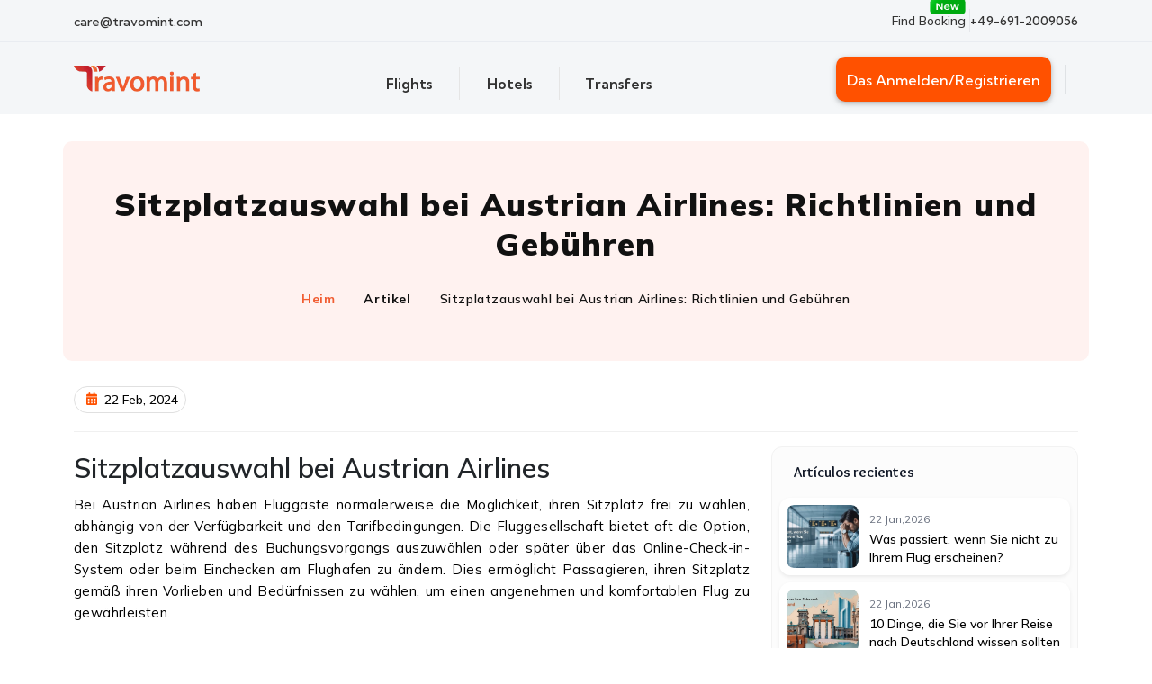

--- FILE ---
content_type: text/css; charset=UTF-8
request_url: https://www.travomint.de/_next/static/css/061b5af7516eb848.css
body_size: 6478
content:
.expl_TrvImg__5MAD_{position:absolute;bottom:-23px;left:-7px;min-width:164px}@media(max-width:1299px){.expl_TrvImg__5MAD_{min-width:130px;width:130px;bottom:-17px;left:-3px}}@media(max-width:1199px){.expl_TrvImg__5MAD_{min-width:100px;width:100px;bottom:-14px}}@media(max-width:991px){.expl_TrvImg__5MAD_{min-width:80px;width:80px;left:3px;bottom:-12px}}@media(max-width:767px){.expl_TrvImg__5MAD_{min-width:90px;width:90px;bottom:-14px}}@media(max-width:575px){.expl_TrvImg__5MAD_{min-width:80px;width:80px;bottom:-12px;left:0}}@media(max-width:425px){.expl_TrvImg__5MAD_{min-width:68px;width:68px;bottom:-10px;left:1px}}.expl_TrvWrp__m3aNs{color:#333}@media(max-width:991px){.expl_TrvWrp__m3aNs{color:#fff;margin-bottom:35px;letter-spacing:.4px}}@media(max-width:767px){.expl_TrvWrp__m3aNs{margin-bottom:30px}}@media(max-width:575px){.expl_TrvWrp__m3aNs{margin-bottom:25px}}.expl_TrvWrp__m3aNs h1{max-width:640px;font-family:Overlock,sans-serif;font-size:48px;font-style:normal;font-weight:800;margin-bottom:17px;position:relative}@media(max-width:1499px){.expl_TrvWrp__m3aNs h1{font-size:41px;max-width:571px}}@media(max-width:1399px){.expl_TrvWrp__m3aNs h1{font-size:37px;max-width:517px}}@media(max-width:1299px){.expl_TrvWrp__m3aNs h1{font-size:30px;max-width:444px}}@media(max-width:1199px){.expl_TrvWrp__m3aNs h1{font-size:34px;line-height:1.3;max-width:none;margin-bottom:33px;width:480px}}@media(max-width:991px){.expl_TrvWrp__m3aNs h1{width:100%;margin-bottom:12px;font-size:28px}}@media(max-width:767px){.expl_TrvWrp__m3aNs h1{font-size:24px;margin-bottom:0}}@media(max-width:575px){.expl_TrvWrp__m3aNs h1{font-size:22px}}@media(max-width:425px){.expl_TrvWrp__m3aNs h1{font-size:18px}}@media(max-width:375px){.expl_TrvWrp__m3aNs h1{font-size:16px}}@media(max-width:360px){.expl_TrvWrp__m3aNs h1{font-size:14px}}.expl_TrvWrp__m3aNs p{font-size:15px;font-style:normal;font-weight:400;line-height:24px;letter-spacing:.4px;max-width:507px}@media(max-width:991px){.expl_TrvWrp__m3aNs p{font-size:14px;line-height:1.6;font-weight:300;margin-bottom:0;letter-spacing:.6px}}.expl_TrvWrpPlane__pwMwv{position:absolute;width:250px;top:34px;left:-300px}@media(min-width:1700px){.expl_TrvWrpPlane__pwMwv{transform:rotate(-45deg) scale(-1);-webkit-transform:rotate(-45deg) scale(-1);-moz-transform:rotate(-45deg) scale(-1);-ms-transform:rotate(-45deg) scale(-1);-o-transform:rotate(-45deg) scale(-1)}}@media(max-width:1699px){.expl_TrvWrpPlane__pwMwv{transform:rotate(-30deg);-webkit-transform:rotate(-30deg);-moz-transform:rotate(-30deg);-ms-transform:rotate(-30deg);-o-transform:rotate(-30deg);width:62%;top:-40px;left:100%}}@media(max-width:1199px){.expl_TrvWrpPlane__pwMwv{top:-47px;transform:rotate(-18deg);-webkit-transform:rotate(-18deg);-moz-transform:rotate(-18deg);-ms-transform:rotate(-18deg);-o-transform:rotate(-18deg)}}@media(max-width:991px){.expl_TrvWrpPlane__pwMwv{top:4px;margin-left:0;left:auto;right:-170px;transform:none;-webkit-transform:none;-moz-transform:none;-ms-transform:none;-o-transform:none;width:310px}}@media(max-width:767px){.expl_TrvWrpPlane__pwMwv{right:-170px;top:4px;width:320px;display:none}}.expl_ExpContTravel__04eTU{position:relative;z-index:2}.expl_TrvWrpRight__6KDEz,.expl_Trv__fyyZp{display:inline-block;position:relative}.expl_TrvWrpRight__6KDEz{top:4px}@media(max-width:1599px){.expl_TrvWrpRight__6KDEz{margin-top:-28px}}@media(max-width:1199px){.expl_TrvWrpRight__6KDEz{margin-top:0;left:237px;width:330px}}@media(max-width:991px){.expl_TrvWrpRight__6KDEz{left:-182px;width:610px}}@media(max-width:767px){.expl_TrvWrpRight__6KDEz{width:75%}}@media(max-width:425px){.expl_TrvWrpRight__6KDEz{width:80%}}.expl_ExploreTravel__MAHU6{background-color:#f4f6f8;background-image:url(/Image/shape-enginebck.webp);background-position:bottom;background-size:auto 90%;background-repeat:repeat-x;position:relative}@media(max-width:1399px){.expl_ExploreTravel__MAHU6{padding-top:15px}}@media(max-width:1199px){.expl_ExploreTravel__MAHU6{background-size:auto 85%;padding-top:30px}}@media(max-width:991px){.expl_ExploreTravel__MAHU6{padding-top:24px;background-color:transparent;background-image:none}}@media(max-width:767px){.expl_ExploreTravel__MAHU6{padding-top:17px}}@media(max-width:575px){.expl_ExploreTravel__MAHU6{padding-left:3px;padding-right:3px;padding-top:12px}}@media(min-width:1200px){.expl_ExploreTravel__MAHU6:before{content:"";width:100%;background:rgba(244,246,248,.25);position:absolute;top:0;height:100%}}.expl_ExploreTravel__MAHU6:after{content:"";height:350px;width:100%;position:absolute;left:0;top:0;background-color:#1b1d1f;background-image:-webkit-radial-gradient(#3b3e42 10%,transparent 0),-webkit-radial-gradient(#3b3e42 10%,transparent 0);background-image:-moz-radial-gradient(#3b3e42 10%,transparent 10%),-moz-radial-gradient(#3b3e42 10%,transparent 10%);background-image:-o-radial-gradient(#3b3e42 10%,transparent 10%),-o-radial-gradient(#3b3e42 10%,transparent 10%);background-image:radial-gradient(#3b3e42 10%,transparent 0),radial-gradient(#3b3e42 10%,transparent 0);background-position:0 0,8px 8px;-webkit-background-size:14px 14px;-moz-background-size:14px 14px;-o-background-size:14px 14px;background-size:14px 14px;display:none}@media(max-width:991px){.expl_ExploreTravel__MAHU6:after{display:block}}@media(max-width:575px){.expl_ExploreTravel__MAHU6:after{border-radius:0 0 30px 30px}}.expl_TrvEngWrp__k8AHR{margin-top:25px;margin-bottom:40px;position:relative;z-index:2}@media(min-width:1470px){.expl_TrvEngWrp__k8AHR{width:1376px}}@media(max-width:1469px){.expl_TrvEngWrp__k8AHR{width:1316px}}@media(max-width:1369px){.expl_TrvEngWrp__k8AHR{width:1146px;margin-bottom:25px}}@media(max-width:1199px){.expl_TrvEngWrp__k8AHR{margin-top:35px;width:100%}}@media(max-width:991px){.expl_TrvEngWrp__k8AHR{margin-top:0;width:704px;margin-bottom:0}}@media(max-width:767px){.expl_TrvEngWrp__k8AHR{width:100%}}.titleui_SectionTitle__RVLvs{color:#333;font-family:Overlock,sans-serif;font-size:25px;font-style:normal;font-weight:700;line-height:normal;margin-bottom:25px;text-align:center;user-select:none}@media(max-width:991px){.titleui_SectionTitle__RVLvs{font-size:24px}}@media(max-width:575px){.titleui_SectionTitle__RVLvs{font-size:20px;margin-bottom:15px}}.titleui_SectionTitle__RVLvs.titleui_alignLeft__emc69{text-align:left}.titleui_SectionTitle__RVLvs.titleui_ViewALLBtnHeading___xS82{text-align:left;display:-webkit-box;display:-webkit-flex;display:-moz-box;display:-ms-flexbox;display:flex;-webkit-box-align:center;-webkit-align-items:center;-moz-box-align:center;-ms-flex-align:center;align-items:center}.titleui_ViewALLBtn__64URZ,a.titleui_ViewALLBtn__64URZ{color:#ff5100;font-size:16px;margin-left:auto;position:relative;padding-left:15px;white-space:nowrap;z-index:1}@media(max-width:1199px){.titleui_ViewALLBtn__64URZ,a.titleui_ViewALLBtn__64URZ{font-size:15px}}@media(max-width:767px){.titleui_ViewALLBtn__64URZ,a.titleui_ViewALLBtn__64URZ{top:3px}}.titleui_ViewALLBtn__64URZ:hover span,a.titleui_ViewALLBtn__64URZ:hover span{transform:scale(1.05) translateX(2px);-webkit-transform:scale(1.05) translateX(2px);-moz-transform:scale(1.05) translateX(2px);-ms-transform:scale(1.05) translateX(2px);-o-transform:scale(1.05) translateX(2px)}.titleui_ViewALLBtn__64URZ span,a.titleui_ViewALLBtn__64URZ span{margin-left:5px;display:inline-block;position:relative;top:1px;transition:all .3s;-webkit-transition:all .3s;-moz-transition:all .3s;-ms-transition:all .3s;-o-transition:all .3s}@media(max-width:575px){.titleui_ViewALLBtn__64URZ span,a.titleui_ViewALLBtn__64URZ span{width:13px;height:13px}}.recent_TopRecentBlock__OggnD{padding:60px 0 0;overflow:hidden}.recent_TopRecentBlock__OggnD.recent_EmptySpc__SIup5{padding-top:0}.recent_TopRecentCard__7S9P_{font-size:16px;background-color:#fff4ee;padding:10px 10px 10px 15px;border-radius:10px;cursor:pointer;position:relative;user-select:none;-webkit-user-select:none;-moz-user-select:none;-ms-user-select:none;-o-user-select:none}@media(max-width:1199px){.recent_TopRecentCard__7S9P_{font-size:15px}}@media(max-width:991px){.recent_TopRecentCard__7S9P_{font-size:14px;border:1px solid #ff5100}}.recent_TopRecentCard__7S9P_,.recent_TopRecentImg__wdEGW,.recent_TopRecentPlane__XanTX,.recent_TopRecentThumb__c2Crx{transition:all .25s;-webkit-transition:all .25s;-moz-transition:all .25s;-ms-transition:all .25s;-o-transition:all .25s}.recent_TopRecentCard__7S9P_:hover{background-color:#f3f3f3}@media(min-width:992px){.recent_TopRecentCard__7S9P_:hover{transform:scale(1.035);-webkit-transform:scale(1.035);-moz-transform:scale(1.035);-ms-transform:scale(1.035);-o-transform:scale(1.035)}}.recent_TopRecentCard__7S9P_:hover .recent_TopRecentImg__wdEGW{transform:1.17;-webkit-transform:1.17;-moz-transform:1.17;-ms-transform:1.17;-o-transform:1.17}.recent_TopRecentCard__7S9P_:hover .recent_TopRecentPlane__XanTX{color:#ff5100;font-weight:700}.recent_TopRecentCard__7S9P_:hover .recent_TopRecentThumb__c2Crx{-webkit-box-shadow:0 5px 15px -2px rgba(0,0,0,.3);-moz-box-shadow:0 5px 15px -2px rgba(0,0,0,.3);box-shadow:0 5px 15px -2px rgba(0,0,0,.3)}@media(min-width:992px){.recent_TopRecentCard__7S9P_:hover .recent_TopRecentThumb__c2Crx{transform:scale(1.15);-webkit-transform:scale(1.15);-moz-transform:scale(1.15);-ms-transform:scale(1.15);-o-transform:scale(1.15)}}.recent_TopRecentCard__7S9P_:hover .recent_TopRecentThumb__c2Crx img{transform:scale(1.1);-webkit-transform:scale(1.1);-moz-transform:scale(1.1);-ms-transform:scale(1.1);-o-transform:scale(1.1)}.recent_TopRecentCard__7S9P_:hover .recent_TopRecentThumb__c2Crx:after{width:160%;background-color:hsla(0,0%,100%,0);-webkit-transition:all .4s ease-in-out;-moz-transition:all .4s ease-in-out;transition:all .4s ease-in-out;transition-delay:.14s;-webkit-transition-delay:.14s;-moz-transition-delay:.14s;-ms-transition-delay:.14s;-o-transition-delay:.14s}@media(min-width:992px){.recent_TopRecentCard__7S9P_:hover,.recent_TopRecentCard__7S9P_:hover .recent_TopRecentImg__wdEGW,.recent_TopRecentCard__7S9P_:hover .recent_TopRecentThumb__c2Crx{border-radius:15px}}.recent_TopRecentDashed__FOHh_{position:relative;top:3px;min-width:75px}.recent_TopRecentDashed__FOHh_ span{display:block;max-width:85px;margin:0 auto}@media(max-width:1199px){.recent_TopRecentDashed__FOHh_ span{max-width:75px;margin:0 auto}}@media(max-width:991px){.recent_TopRecentDashed__FOHh_ span{max-width:70px}}@media(max-width:767px){.recent_TopRecentDashed__FOHh_ span{max-width:60px}}@media(max-width:575px){.recent_TopRecentDashed__FOHh_ span{max-width:50px}}.recent_TopRecentThumb__c2Crx{overflow:hidden;margin-left:20px;position:relative;min-width:80px;width:80px}@media(max-width:991px){.recent_TopRecentThumb__c2Crx{min-width:64px;width:64px}}@media(max-width:575px){.recent_TopRecentThumb__c2Crx{margin-left:15px}}.recent_TopRecentThumb__c2Crx:after{content:"";position:absolute;top:0;left:0;width:0;height:100%;background-color:hsla(0,0%,100%,.5);-webkit-transition:none;-moz-transition:none;transition:none;transform:skewX(-20deg);-webkit-transform:skewX(-20deg);-moz-transform:skewX(-20deg);-ms-transform:skewX(-20deg);-o-transform:skewX(-20deg);transform-origin:top left;-webkit-transform-origin:top left;-moz-transform-origin:top left;-ms-transform-origin:top left;-o-transform-origin:top left;filter:blur(4px);-webkit-filter:blur(4px);-moz-filter:blur(4px);-ms-filter:blur(4px);-o-filter:blur(4px)}.recent_TopRecentThumb__c2Crx span{display:block;float:left;width:100%;overflow:visible!important}.recent_TopRecentImg__wdEGW,.recent_TopRecentThumb__c2Crx{border-radius:10px}.recent_TopRecentPlane__XanTX{color:#333;font-size:16px;font-style:normal;font-weight:600;line-height:normal}@media(max-width:1199px){.recent_TopRecentPlane__XanTX{font-size:15px}}@media(max-width:991px){.recent_TopRecentPlane__XanTX{font-size:14px}}.recent_TopRecentTrv__OYqzi{color:#5a5a5a;font-size:12px;font-style:normal;font-weight:500;line-height:normal;margin-top:16px}@media(max-width:1199px){.recent_TopRecentTrv__OYqzi{margin-top:12px}}@media(max-width:991px){.recent_TopRecentTrv__OYqzi{margin-top:10px;font-size:11px}}@media(max-width:767px){.recent_TopRecentTrv__OYqzi{font-size:10px}}.recent_TopRecentRow__cJ_ys{margin:0 -15px}@media(max-width:1299px){.recent_TopRecentRow__cJ_ys{margin:0 -12px}}@media(max-width:1199px){.recent_TopRecentRow__cJ_ys{margin:0 -20px;display:-webkit-box;display:-webkit-flex;display:-moz-box;display:-ms-flexbox;display:flex;-webkit-flex-wrap:nowrap;-ms-flex-wrap:nowrap;flex-wrap:nowrap;overflow-y:hidden;overflow-x:auto;-ms-overflow-style:none;scrollbar-width:none}.recent_TopRecentRow__cJ_ys::-o-scrollbar{display:none}.recent_TopRecentRow__cJ_ys::-ms-scrollbar{display:none}.recent_TopRecentRow__cJ_ys::-moz-scrollbar{display:none}.recent_TopRecentRow__cJ_ys::-webkit-scrollbar{display:none}}@media(max-width:575px){.recent_TopRecentRow__cJ_ys{margin:0 -6px}}.recent_TopRecentCol__RCRMC{padding:0 15px}@media(max-width:1299px){.recent_TopRecentCol__RCRMC{padding:0 10px}}@media(max-width:991px){.recent_TopRecentCol__RCRMC{-webkit-box-flex:0;-ms-flex:0 0 300px;-moz-flex:0 0 300px;-o-flex:0 0 300px;flex:0 0 300px;max-width:300px;width:300px}}@media(max-width:575px){.recent_TopRecentCol__RCRMC{-webkit-box-flex:0;-ms-flex:0 0 286px;-moz-flex:0 0 286px;-o-flex:0 0 286px;flex:0 0 286px;max-width:286px;width:286px;padding:0 6px}}@media(max-width:991px){.recent_TopRecentGrow__i7Km4{width:100%}}@media(max-width:1199px){.recent_TopRecentContn__0umN2{padding-bottom:56px;margin-bottom:-16px}}@media(max-width:991px){.recent_TopRecentContn__0umN2{padding-bottom:56px}}.recent_PopularRtsUlOp__7Uu_F{display:none}@media(max-width:1199px){.recent_PopularRtsUlOp__7Uu_F{display:block}}.recent_TopRTravelDate__qgDbz{min-width:70px}.adventure_AdventureStart__8kHft{padding:70px 12px 0}body .adventure_AdventureCont__rPe7o{background-image:url(/Image/adv-start-bg.webp);background-color:snow;background-size:cover;background-repeat:no-repeat;background-position:top;border-radius:20px;padding:0;overflow:hidden;position:relative;user-select:none;-webkit-user-select:none;-moz-user-select:none;-ms-user-select:none;-o-user-select:none}@media(min-width:1200px){body .adventure_AdventureCont__rPe7o{max-width:995px}}@media(max-width:767px){body .adventure_AdventureCont__rPe7o{background-image:none}}@media(max-width:575px){body .adventure_AdventureCont__rPe7o{padding:10px 0 0}}@-webkit-keyframes adventure_flashattradv__v8XWN{0%{left:-50%}to{left:150%}}@keyframes adventure_flashattradv__v8XWN{0%{left:-50%}to{left:150%}}.adventure_AdvThRow__2ENiJ{min-height:160px}.adventure_AdvTh__RcfiB{display:inline-block;position:relative;top:5px}@media(max-width:767px){.adventure_AdvTh__RcfiB{width:150px}}.adventure_AdvTh__RcfiB span{display:block;float:left;width:100%}@media(max-width:767px){.adventure_BtnStartALign__VdI0y{padding:20px 6px}}@media(max-width:575px){.adventure_BtnStartALign__VdI0y{padding:0 6px 20px}}.adventure_BtnStartAdv__eh1zw{color:#fff;text-align:center;font-size:16px;font-weight:500;line-height:normal;display:inline-block;background-color:#ff5100;border-radius:6px;padding:5px 30px}@media(max-width:1199px){.adventure_BtnStartAdv__eh1zw{font-size:15px}}@media(max-width:991px){.adventure_BtnStartAdv__eh1zw{font-size:14px}}@media(max-width:767px){.adventure_BtnStartAdv__eh1zw{padding:5px 20px}}.adventure_BtnStartAdv__eh1zw span{-webkit-transform:skewX(-10deg);-moz-transform:skewX(-10deg);-ms-transform:skewX(-10deg);-o-transform:skewX(-10deg);transform:skewX(-10deg);display:block}.adventure_BtnStartTrs___4U0R{color:#333;text-align:center;font-family:Overlock,sans-serif;font-size:26px;font-style:normal;font-weight:900;line-height:normal;margin:15px 0 0}@media(max-width:1199px){.adventure_BtnStartTrs___4U0R{font-size:24px}}@media(max-width:991px){.adventure_BtnStartTrs___4U0R{font-size:22px}}@media(max-width:767px){.adventure_BtnStartTrs___4U0R{font-size:20px}}@media(max-width:425px){.adventure_BtnStartTrs___4U0R{font-size:18px}}.adventure_BtnStart__ZHv12{color:#fff;font-size:16px;font-style:normal;font-weight:500;line-height:normal;display:inline-block;background-color:#ff5100;border-radius:10px;padding:5px 30px}@media(max-width:1199px){.adventure_BtnStart__ZHv12{font-size:15px}}@media(max-width:991px){.adventure_BtnStart__ZHv12{font-size:14px}}.airlinedl_TopAirlineWave__Ntv7w{background-image:url(/Image/top-airline-lgred.webp);background-position:bottom;background-repeat:no-repeat;width:100%;height:85px;background-size:100%;margin-top:30px}@media(max-width:991px){.airlinedl_TopAirlineWave__Ntv7w{height:68px;margin-top:40px}}@media(max-width:767px){.airlinedl_TopAirlineWave__Ntv7w{height:40px}}.airlinedl_TopAirlineBlock__nWIrh{position:relative;padding:40px 0 0}.airlinedl_TopAirlineBlock__nWIrh:before{content:"";background-color:#fff4ee;width:100%;height:228px;position:absolute;top:-2px;z-index:0}.airlinedl_TopAirlineBlock__nWIrh.airlinedl_EmptySpc__L6EJ0{padding-top:0}.airlinedl_TopAirlineCard__uyEdq,.airlinedl_TopAirlineCard__uyEdq:after,.airlinedl_TopAirlineCard__uyEdq:before,.airlinedl_TopAirlineDept__x5wX0:before{transition:all .4s cubic-bezier(.5,0,0,1.25);-webkit-transition:all .4s cubic-bezier(.5,0,0,1.25);-moz-transition:all .4s cubic-bezier(.5,0,0,1.25);-ms-transition:all .4s cubic-bezier(.5,0,0,1.25);-o-transition:all .4s cubic-bezier(.5,0,0,1.25)}.airlinedl_TopAirlineCard__uyEdq{border-radius:10px;background:#fff;box-shadow:0 0 6px 0 rgba(0,0,0,.06);padding:10px;cursor:pointer;position:relative;overflow:hidden;user-select:none;-webkit-user-select:none;-moz-user-select:none;-ms-user-select:none;-o-user-select:none;z-index:0}.airlinedl_TopAirlineCard__uyEdq:before{content:"";background-color:#ff5100;width:0;height:2px;position:absolute;bottom:0;right:0;z-index:1;transition-delay:.3s;-webkit-transition-delay:.3s;-moz-transition-delay:.3s;-ms-transition-delay:.3s;-o-transition-delay:.3s}.airlinedl_TopAirlineCard__uyEdq:after{content:"";background-color:#ff5100;width:0;height:0;position:absolute;top:0;right:0;z-index:0;border-radius:50%}.airlinedl_TopAirlineCard__uyEdq:hover{transform:scale(1.07);-webkit-transform:scale(1.07);-moz-transform:scale(1.07);-ms-transform:scale(1.07);-o-transform:scale(1.07);box-shadow:0 25px 30px -12px rgba(0,0,0,.25);-webkit-box-shadow:0 25px 30px -12px rgba(0,0,0,.25);-moz-box-shadow:0 25px 30px -12px rgba(0,0,0,.25);-ms-box-shadow:0 25px 30px -12px rgba(0,0,0,.25);-o-box-shadow:0 25px 30px -12px rgba(0,0,0,.25)}.airlinedl_TopAirlineCard__uyEdq:hover:before{width:100%}.airlinedl_TopAirlineCard__uyEdq:hover:after{top:-25px;right:-25px;width:60px;height:60px;box-shadow:0 0 0 16px #ffdccc,0 0 0 31px #ffeee6;-o-box-shadow:0 0 0 16px #ffdccc,0 0 0 31px #ffeee6;-ms-box-shadow:0 0 0 16px #ffdccc,0 0 0 31px #ffeee6;-moz-box-shadow:0 0 0 16px #ffdccc,0 0 0 31px #ffeee6;-webkit-box-shadow:0 0 0 16px #ffdccc,0 0 0 31px #ffeee6}@media(max-width:575px){.airlinedl_TopAirlineCard__uyEdq:hover:after{width:45px;height:45px}}.airlinedl_TopAirlineCard__uyEdq:hover .airlinedl_TopAirlineDept__x5wX0:before{background-color:#ff5100}.airlinedl_TopAirlineCard__uyEdq:hover .airlinedl_TopAirlinePrice__YBYrP{-webkit-animation-name:airlinedl_bounceInLeftPrc__89BWu;animation-name:airlinedl_bounceInLeftPrc__89BWu}@-webkit-keyframes airlinedl_bounceInLeftPrc__89BWu{0%{opacity:0;-webkit-transform:translate3d(-100%,0,0);transform:translate3d(-100%,0,0)}to{opacity:1;-webkit-transform:none;transform:none}}@keyframes airlinedl_bounceInLeftPrc__89BWu{0%{opacity:0;-webkit-transform:translate3d(-100%,0,0);transform:translate3d(-100%,0,0)}to{opacity:1;-webkit-transform:none;transform:none}}.airlinedl_TopAirlineCont__UP8HI{position:relative;z-index:1}.airlinedl_TopAirlineRow__iaGyU{margin:0 -15px}@media(max-width:1299px){.airlinedl_TopAirlineRow__iaGyU{margin:0 -10px}}@media(max-width:1199px){.airlinedl_TopAirlineRow__iaGyU{display:-webkit-box;display:-webkit-flex;display:-moz-box;display:-ms-flexbox;display:flex;-webkit-flex-wrap:nowrap;-ms-flex-wrap:nowrap;flex-wrap:nowrap;overflow-y:hidden;overflow-x:auto;-ms-overflow-style:none;scrollbar-width:none;padding-top:60px;padding-bottom:60px;margin-top:-60px;margin-bottom:-30px;position:relative}.airlinedl_TopAirlineRow__iaGyU::-o-scrollbar{display:none}.airlinedl_TopAirlineRow__iaGyU::-ms-scrollbar{display:none}.airlinedl_TopAirlineRow__iaGyU::-moz-scrollbar{display:none}.airlinedl_TopAirlineRow__iaGyU::-webkit-scrollbar{display:none}}@media(max-width:575px){.airlinedl_TopAirlineRow__iaGyU{margin-left:-8px;margin-right:-8px}}.airlinedl_TopAirlineCol__oN2hC{padding:0 15px}@media(max-width:1299px){.airlinedl_TopAirlineCol__oN2hC{padding:0 10px}}@media(max-width:1199px){.airlinedl_TopAirlineCol__oN2hC{-webkit-box-flex:0;-ms-flex:0 0 190px;-moz-flex:0 0 190px;-o-flex:0 0 190px;flex:0 0 190px;max-width:190px;width:190px}}@media(max-width:575px){.airlinedl_TopAirlineCol__oN2hC{padding:0 8px}}.airlinedl_TopAirlineThumb__zdV_Y{position:relative;height:45px;width:45px;z-index:0;background-color:#fff;-webkit-box-shadow:0 0 0 10px #fff;-moz-box-shadow:0 0 0 10px #fff;box-shadow:0 0 0 10px #fff;display:inline-block;border-radius:10px}.airlinedl_TopAirlineThumb__zdV_Y img{border-radius:12px}.airlinedl_TopAirlineGrow__KPtlG{margin:11px 0 20px;position:relative;padding-left:16px}.airlinedl_TopAirlinePrice__YBYrP{color:#ff5100;font-size:18px;font-style:normal;font-weight:700;line-height:normal;-webkit-animation-duration:.32s;animation-duration:.32s;-webkit-animation-fill-mode:both;animation-fill-mode:both}@media(max-width:1199px){.airlinedl_TopAirlinePrice__YBYrP{font-size:18px}}@media(max-width:991px){.airlinedl_TopAirlinePrice__YBYrP{font-size:17px}}.airlinedl_TopAirlineDept__x5wX0{color:#333;font-size:16px;font-style:normal;font-weight:700;line-height:normal;position:relative}@media(max-width:1199px){.airlinedl_TopAirlineDept__x5wX0{font-size:15px}}.airlinedl_TopAirlineDept__x5wX0:before{content:"";width:7px;height:7px;border-radius:50px;background-color:#a5a5a5;position:absolute;left:-16px;top:7px;z-index:2}.airlinedl_TopAirDeptFirst__tc9JH:after{content:"";width:1px;height:78px;background-color:#a5a5a5;position:absolute;left:-13px;top:9px}@media(max-width:767px){.airlinedl_TopAirDeptFirst__tc9JH:after{height:71px}}@media(max-width:575px){.airlinedl_TopAirDeptFirst__tc9JH:after{height:66px}}.airlinedl_TopAirlineDate__xMf47{color:#5a5a5a;font-size:12px;font-style:normal;font-weight:500;line-height:normal;margin:20px 0}@media(max-width:767px){.airlinedl_TopAirlineDate__xMf47{font-size:11px;margin:18px 0}}@media(max-width:575px){.airlinedl_TopAirlineDate__xMf47{margin:16px 0}}.flightdeal_FlightOCardInr__ia_mZ,.flightdeal_FlightOfdealCard___w0K6{position:relative;z-index:0}.flightdeal_FlightOfdeal__jLNK_{padding-top:60px}.flightdeal_FlightOfdeal__jLNK_.flightdeal_EmptySpc__UVsN5{padding-top:0}.flightdeal_FlightOCardInr__ia_mZ{z-index:2;width:100%}.flightdeal_FlgdtSrcImg__bJdG0{transition:all .6s cubic-bezier(.5,0,0,1.25);-webkit-transition:all .6s cubic-bezier(.5,0,0,1.25);-moz-transition:all .6s cubic-bezier(.5,0,0,1.25);-ms-transition:all .6s cubic-bezier(.5,0,0,1.25);-o-transition:all .6s cubic-bezier(.5,0,0,1.25)}.flightdeal_FlightOfdealCard___w0K6{height:100%;min-height:230px;border-radius:19px;overflow:hidden;user-select:none;-webkit-user-select:none;-moz-user-select:none;-ms-user-select:none;-o-user-select:none;transition:all .4s cubic-bezier(.5,0,0,1.25);-webkit-transition:all .4s cubic-bezier(.5,0,0,1.25);-moz-transition:all .4s cubic-bezier(.5,0,0,1.25);-ms-transition:all .4s cubic-bezier(.5,0,0,1.25);-o-transition:all .4s cubic-bezier(.5,0,0,1.25)}.flightdeal_FlightOfdealCard___w0K6:hover{transform:scale(1.04);-webkit-transform:scale(1.04);-moz-transform:scale(1.04);-ms-transform:scale(1.04);-o-transform:scale(1.04);box-shadow:0 25px 30px -12px rgba(0,0,0,.4);-webkit-box-shadow:0 25px 30px -12px rgba(0,0,0,.4);-moz-box-shadow:0 25px 30px -12px rgba(0,0,0,.4);-ms-box-shadow:0 25px 30px -12px rgba(0,0,0,.4);-o-box-shadow:0 25px 30px -12px rgba(0,0,0,.4)}.flightdeal_FlightOfdealCard___w0K6:hover .flightdeal_FlightCardGrow__GkAZX:before{width:100%}.flightdeal_FlightOfdealCard___w0K6:hover .flightdeal_FlgdtSrcImg__bJdG0{transform:scale(1.2);-webkit-transform:scale(1.2);-moz-transform:scale(1.2);-ms-transform:scale(1.2);-o-transform:scale(1.2)}.flightdeal_FlightOfdealCard___w0K6:hover .flightdeal_FldealBtn__wRMl0{background-color:#ff5100}.flightdeal_FlightOfdealCard___w0K6:hover .flightdeal_FldealBtn__wRMl0:after{width:150%;background-color:hsla(0,0%,100%,0);-webkit-transition:all .4s ease-in-out;-moz-transition:all .4s ease-in-out;transition:all .4s ease-in-out;transition-delay:.23s;-webkit-transition-delay:.23s;-moz-transition-delay:.23s;-ms-transition-delay:.23s;-o-transition-delay:.23s}.flightdeal_FlightCGrowIn__X6SGu{position:relative;z-index:2;display:-webkit-box;display:-webkit-flex;display:-moz-box;display:-ms-flexbox;display:flex;-webkit-box-orient:vertical;-webkit-box-direction:normal;-webkit-flex-direction:column;-moz-box-orient:vertical;-moz-box-direction:normal;-ms-flex-direction:column;flex-direction:column;-webkit-box-pack:center;-webkit-justify-content:center;-moz-box-pack:center;-ms-flex-pack:center;justify-content:center;height:100%}@media(max-width:1199px){.flightdeal_FlightCGrowIn__X6SGu{text-align:center}}.flightdeal_emptySpace__x065I{width:37%;min-width:37%;height:100%}@media(max-width:1299px){.flightdeal_emptySpace__x065I{width:32%;min-width:32%}}@media(max-width:1199px){.flightdeal_emptySpace__x065I{width:100%;height:150px;min-width:auto}}@media(max-width:575px){.flightdeal_emptySpace__x065I{width:100%;height:130px}}.flightdeal_FlightCardGrow__GkAZX{padding:25px 20px;color:#fff;position:relative;background:hsla(0,0%,7%,.8)}@media(max-width:575px){.flightdeal_FlightCardGrow__GkAZX{padding:17px 20px 25px}}@media(max-width:1199px){.flightdeal_FlightCardGrow__GkAZX{background:hsla(0,0%,7%,.75)}}.flightdeal_FlightCardGrow__GkAZX:before{content:"";background:hsla(0,0%,7%,.5);width:0;position:absolute;height:100%;bottom:0;right:0;z-index:1;transition:all .4s ease-in-out;-webkit-transition:all .4s ease-in-out;-moz-transition:all .4s ease-in-out;-ms-transition:all .4s ease-in-out;-o-transition:all .4s ease-in-out}.flightdeal_Destination__QEet0{font-size:16px;font-style:normal;font-weight:600;line-height:1.4;margin-bottom:10px}.flightdeal_DateField__D9ryI{font-size:12px;font-style:normal;font-weight:400;line-height:normal;margin-bottom:11px;display:-webkit-box;display:-webkit-flex;display:-moz-box;display:-ms-flexbox;display:flex;-webkit-box-align:center;-webkit-align-items:center;-moz-box-align:center;-ms-flex-align:center;align-items:center;gap:5px}@media(max-width:1199px){.flightdeal_DateField__D9ryI{-webkit-box-pack:center;-webkit-justify-content:center;-moz-box-pack:center;-ms-flex-pack:center;justify-content:center}}.flightdeal_Class__N3h6T{font-size:14px;font-style:normal;font-weight:500;line-height:normal}.flightdeal_Offerapply__Q_eSa{font-size:12px;font-style:normal;font-weight:500;line-height:normal;border-radius:6px;background-color:#ff5100;color:#fff;padding:2.5px 4px;min-width:86px;display:inline-block;text-align:center;margin-left:8px}.flightdeal_Price__67_Pg{font-size:20px;font-style:normal;font-weight:700;line-height:normal;margin:14px 0 20px;display:-webkit-box;display:-webkit-flex;display:-moz-box;display:-ms-flexbox;display:flex;-webkit-box-align:center;-webkit-align-items:center;-moz-box-align:center;-ms-flex-align:center;align-items:center;gap:5px}@media(max-width:1199px){.flightdeal_Price__67_Pg{-webkit-box-pack:center;-webkit-justify-content:center;-moz-box-pack:center;-ms-flex-pack:center;justify-content:center;font-size:18px}}.flightdeal_FlightOfdealRow__YJG6U{margin:0 -15px}@media(max-width:1299px){.flightdeal_FlightOfdealRow__YJG6U{margin:0 -10px}}@media(max-width:991px){.flightdeal_FlightOfdealRow__YJG6U{display:-webkit-box;display:-webkit-flex;display:-moz-box;display:-ms-flexbox;display:flex;-webkit-flex-wrap:nowrap;-ms-flex-wrap:nowrap;flex-wrap:nowrap;overflow-y:hidden;overflow-x:auto;-ms-overflow-style:none;scrollbar-width:none;padding-top:60px;padding-bottom:60px;margin-top:-60px;margin-bottom:-35px;position:relative}.flightdeal_FlightOfdealRow__YJG6U::-o-scrollbar{display:none}.flightdeal_FlightOfdealRow__YJG6U::-ms-scrollbar{display:none}.flightdeal_FlightOfdealRow__YJG6U::-moz-scrollbar{display:none}.flightdeal_FlightOfdealRow__YJG6U::-webkit-scrollbar{display:none}}@media(max-width:767px){.flightdeal_FlightOfdealRow__YJG6U{margin-left:-8px;margin-right:-8px}}@media(max-width:575px){.flightdeal_FlightOfdealRow__YJG6U{margin-left:-6px;margin-right:-6px}}.flightdeal_FlightOfdealCol__ucKIl{padding:0 15px}@media(max-width:1299px){.flightdeal_FlightOfdealCol__ucKIl{padding:0 10px}}@media(max-width:991px){.flightdeal_FlightOfdealCol__ucKIl{-webkit-box-flex:0;-ms-flex:0 0 280px;-moz-flex:0 0 280px;-o-flex:0 0 280px;flex:0 0 280px;max-width:280px;width:280px}}@media(max-width:767px){.flightdeal_FlightOfdealCol__ucKIl{padding:0 8px;-webkit-box-flex:0;-ms-flex:0 0 275px;-moz-flex:0 0 275px;-o-flex:0 0 275px;flex:0 0 275px;max-width:275px;width:275px}}@media(max-width:575px){.flightdeal_FlightOfdealCol__ucKIl{padding:0 6px}}.flightdeal_FlightSkeleton__DDzoZ{height:240px}@media(max-width:1199px){.flightdeal_FlightSkeleton__DDzoZ{height:380px!important}}.proutes_PopularRtsCard__3hFB1{transition:all .4s cubic-bezier(.5,0,0,1.25);-webkit-transition:all .4s cubic-bezier(.5,0,0,1.25);-moz-transition:all .4s cubic-bezier(.5,0,0,1.25);-ms-transition:all .4s cubic-bezier(.5,0,0,1.25);-o-transition:all .4s cubic-bezier(.5,0,0,1.25)}.proutes_PopularRtsImg__rcB9I{transition:all .6s cubic-bezier(.5,0,0,1.25);-webkit-transition:all .6s cubic-bezier(.5,0,0,1.25);-moz-transition:all .6s cubic-bezier(.5,0,0,1.25);-ms-transition:all .6s cubic-bezier(.5,0,0,1.25);-o-transition:all .6s cubic-bezier(.5,0,0,1.25)}.proutes_PopularRtsImg__rcB9I img{image-rendering:pixelated}.proutes_PopularRts__Y1dNy,.proutes_PopularRts__Y1dNy.proutes_EmptySpc__Mp2Td{padding-top:60px}@media(max-width:1199px){.proutes_PopularRtsTop__hiv3K{margin-top:30px}}@media(max-width:991px){.proutes_PopularRtsTop__hiv3K{margin-bottom:15px}}@media(max-width:767px){.proutes_PopularRtsTop__hiv3K{margin-bottom:30px}}.proutes_PopularRtsWrp__g3TIk{position:relative;z-index:0}.proutes_PopularRtsCard__3hFB1{border-radius:10px;background:#fff;box-shadow:0 0 10px 0 rgba(0,0,0,.04);-webkit-box-shadow:0 0 10px 0 rgba(0,0,0,.04);-moz-box-shadow:0 0 10px 0 rgba(0,0,0,.04);-ms-box-shadow:0 0 10px 0 rgba(0,0,0,.04);-o-box-shadow:0 0 10px 0 rgba(0,0,0,.04);padding:16px 15px 10px;overflow:hidden;cursor:pointer;position:relative;user-select:none;-webkit-user-select:none;-moz-user-select:none;-ms-user-select:none;-o-user-select:none}.proutes_PopularRtsCard__3hFB1:after,.proutes_PopularRtsCard__3hFB1:before{content:"";width:0;height:0;position:absolute;transition:all .35s cubic-bezier(.5,0,0,1.25);-webkit-transition:all .35s cubic-bezier(.5,0,0,1.25);-moz-transition:all .35s cubic-bezier(.5,0,0,1.25);-ms-transition:all .35s cubic-bezier(.5,0,0,1.25);-o-transition:all .35s cubic-bezier(.5,0,0,1.25);transition-delay:0s;-webkit-transition-delay:0s;-moz-transition-delay:0s;-ms-transition-delay:0s;-o-transition-delay:0s}.proutes_PopularRtsCard__3hFB1:before{right:0;top:0;border-right:2px solid #ff5100;border-top:2px solid #ff5100}.proutes_PopularRtsCard__3hFB1:after{left:0;bottom:0;border-left:2px solid #ff5100;border-bottom:2px solid #ff5100}.proutes_PopularRtsCard__3hFB1:hover{transform:scale(1.08);-webkit-transform:scale(1.08);-moz-transform:scale(1.08);-ms-transform:scale(1.08);-o-transform:scale(1.08);box-shadow:0 25px 30px -12px rgba(0,0,0,.2);-webkit-box-shadow:0 25px 30px -12px rgba(0,0,0,.2);-moz-box-shadow:0 25px 30px -12px rgba(0,0,0,.2);-ms-box-shadow:0 25px 30px -12px rgba(0,0,0,.2);-o-box-shadow:0 25px 30px -12px rgba(0,0,0,.2)}.proutes_PopularRtsCard__3hFB1:hover:after,.proutes_PopularRtsCard__3hFB1:hover:before{transition-delay:.18s;-webkit-transition-delay:.18s;-moz-transition-delay:.18s;-ms-transition-delay:.18s;-o-transition-delay:.18s;border-radius:10px;width:100%;height:100%}.proutes_PopularRtsCard__3hFB1:hover .proutes_PopularRtsImg__rcB9I{transition-delay:.1s;-webkit-transition-delay:.1s;-moz-transition-delay:.1s;-ms-transition-delay:.1s;-o-transition-delay:.1s;transform:rotateY(-180deg);-webkit-transform:rotateY(-180deg);-moz-transform:rotateY(-180deg);-ms-transform:rotateY(-180deg);-o-transform:rotateY(-180deg);position:relative;overflow:hidden}.proutes_PopularRtsCard__3hFB1:hover .proutes_PopularRtsImg__rcB9I:after{width:150%;background-color:hsla(0,0%,100%,0);-webkit-transition:all .5s ease-in-out;-moz-transition:all .5s ease-in-out;transition:all .5s ease-in-out;transition-delay:.23s;-webkit-transition-delay:.23s;-moz-transition-delay:.23s;-ms-transition-delay:.23s;-o-transition-delay:.23s}.proutes_PopularRtsCard__3hFB1 hr{background-color:#ebebeb;opacity:1;margin:0 0 -12px;border-color:#ebebeb}.proutes_PopularRtsRow__Z2Vnz{margin:0 -15px}@media(max-width:1299px){.proutes_PopularRtsRow__Z2Vnz{margin:0 -12px}}@media(max-width:1199px){.proutes_PopularRtsRow__Z2Vnz{display:-webkit-box;display:-webkit-flex;display:-moz-box;display:-ms-flexbox;display:flex;-webkit-flex-wrap:nowrap;-ms-flex-wrap:nowrap;flex-wrap:nowrap;overflow-y:hidden;overflow-x:auto;-ms-overflow-style:none;scrollbar-width:none;padding-top:10px;padding-bottom:60px;position:relative}.proutes_PopularRtsRow__Z2Vnz::-o-scrollbar{display:none}.proutes_PopularRtsRow__Z2Vnz::-ms-scrollbar{display:none}.proutes_PopularRtsRow__Z2Vnz::-moz-scrollbar{display:none}.proutes_PopularRtsRow__Z2Vnz::-webkit-scrollbar{display:none}}@media(max-width:575px){.proutes_PopularRtsRow__Z2Vnz{padding-left:4px;padding-right:4px}}.proutes_PopularRtsCol__5SDrS{padding:0 15px}@media(max-width:1299px){.proutes_PopularRtsCol__5SDrS{padding:0 10px}}@media(max-width:1199px){.proutes_PopularRtsCol__5SDrS{-webkit-box-flex:0;-ms-flex:0 0 190px;-moz-flex:0 0 190px;-o-flex:0 0 190px;flex:0 0 190px;max-width:190px;width:190px}}.proutes_PopularRtsImg__rcB9I{border-radius:50%;width:100px;height:100px;display:inline-block;position:relative;overflow:hidden;margin-bottom:10px}@media(max-width:1199px){.proutes_PopularRtsImg__rcB9I{width:80px;height:80px}}.proutes_PopularRtsImg__rcB9I:after{content:"";position:absolute;top:0;left:0;width:0;height:100%;background-color:hsla(0,0%,100%,.6);filter:blur(6px);-webkit-filter:blur(6px);-moz-filter:blur(6px);-ms-filter:blur(6px);-o-filter:blur(6px);-webkit-transition:none;-moz-transition:none;transition:none;transform:skewX(-20deg);-webkit-transform:skewX(-20deg);-moz-transform:skewX(-20deg);-ms-transform:skewX(-20deg);-o-transform:skewX(-20deg);transform-origin:top right;-webkit-transform-origin:top right;-moz-transform-origin:top right;-ms-transform-origin:top right;-o-transform-origin:top right}.proutes_PFootRtsDate__g9zji,.proutes_PFootRtsFrom__m_a5W,.proutes_PFootRtsPrice__C_foU{color:#333;font-style:normal;line-height:normal}.proutes_PFootRtsDate__g9zji{text-align:center;font-size:10px;font-weight:500;margin-bottom:10px}.proutes_PFootRtsFrom__m_a5W{font-size:16px;font-weight:700}@media(max-width:1199px){.proutes_PFootRtsFrom__m_a5W{font-size:15px}}@media(max-width:991px){.proutes_PFootRtsFrom__m_a5W{font-size:14px}}.proutes_PFootRtsFrom__m_a5W span{display:inline-block;margin:0 12px}.proutes_PFootRtsClass__1l7zT{color:#ff5100;font-size:13px;font-weight:400;display:inline-block;background-color:#fff;position:relative;z-index:2}@media(max-width:1199px){.proutes_PFootRtsClass__1l7zT{font-size:13px}}@media(max-width:991px){.proutes_PFootRtsClass__1l7zT{font-size:12px}}.proutes_PFootRtsPrice__C_foU{font-size:16px;font-style:normal;font-weight:700;line-height:normal}@media(max-width:1199px){.proutes_PFootRtsPrice__C_foU{font-size:15px}}@media(max-width:991px){.proutes_PFootRtsPrice__C_foU{font-size:14px}}.proutes_PFootRtsRow__5kg3a{margin:0 -4px}.proutes_PFootRtsCol__arG35{padding:0 8px}.proutes_PopularRtsCont__HCvFN{position:relative}.proutes_PFootSwap__Qbqnl{font-size:30px}@media(max-width:1399px){.proutes_PFootSwap__Qbqnl{font-size:25px;position:relative;top:2px}}@media(max-width:1199px){.proutes_PFootSwap__Qbqnl{font-size:20px}}.proutes_PFootRtsClassHr__c0_cY{margin-top:26px;margin-bottom:16px}.proutes_RoutBtn__e1Tiv{height:36px;font-size:13px;padding-left:20px;padding-right:20px;font-weight:600;font-family:Kumbh Sans,sans-serif;opacity:1;color:#ff5100!important;border-radius:10px;border:1px solid #ff5100}@media(max-width:767px){.proutes_RoutBtn__e1Tiv{width:55px;padding-left:4px;padding-right:4px}}@media(max-width:575px){.proutes_RoutBtn__e1Tiv{width:52px}}@media(max-width:425px){.proutes_RoutBtn__e1Tiv{height:34px}}.proutes_RoutAct__sUTe2{box-shadow:0 8px 15px rgba(137,22,82,.15);-webkit-box-shadow:0 8px 15px rgba(137,22,82,.15);-moz-box-shadow:0 8px 15px rgba(137,22,82,.15);-ms-box-shadow:0 8px 15px rgba(137,22,82,.15);-o-box-shadow:0 8px 15px rgba(137,22,82,.15);color:#fff!important;background-color:#ff5100}.blogtop_TopBlogWave__bcFiM{background-image:url(/Image/top-airline-lgred.webp);background-position:bottom;background-repeat:no-repeat;width:100%;height:85px;background-size:100%;margin-top:30px}@media(max-width:767px){.blogtop_TopBlogWave__bcFiM{height:68px;margin-top:20px}}.blogtop_TopBlogBlock__i4Ayy{position:relative;padding:29px 0 60px}.blogtop_TopBlogBlock__i4Ayy:before{content:"";background-color:#fff4ee;width:100%;height:228px;position:absolute;top:-2px;z-index:0}.blogtop_TopBlogThumb__c8yAD{position:relative;padding-top:79%;overflow:hidden;border-radius:10px;margin-bottom:20px}.blogtop_TopBlogThumb__c8yAD,.blogtop_TopBlogThumb__c8yAD img{transition:all .6s cubic-bezier(.5,0,0,1.25);-webkit-transition:all .6s cubic-bezier(.5,0,0,1.25);-moz-transition:all .6s cubic-bezier(.5,0,0,1.25);-ms-transition:all .6s cubic-bezier(.5,0,0,1.25);-o-transition:all .6s cubic-bezier(.5,0,0,1.25);background-color:#f9f9f9}.blogtop_TopBlogThumb__c8yAD:before{content:"";width:60px;height:60px;position:absolute;transition:all .25s ease;-webkit-transition:all .25s ease;-moz-transition:all .25s ease;-ms-transition:all .25s ease;-o-transition:all .25s ease;z-index:2;border-radius:50%;bottom:-50%;left:-50%;background-color:#ff5100}.blogtop_TopBlogCard__GMcX5{transition:all .4s cubic-bezier(.5,0,0,1.25);-webkit-transition:all .4s cubic-bezier(.5,0,0,1.25);-moz-transition:all .4s cubic-bezier(.5,0,0,1.25);-ms-transition:all .4s cubic-bezier(.5,0,0,1.25);-o-transition:all .4s cubic-bezier(.5,0,0,1.25)}.blogtop_TopBlogCard__GMcX5:hover .blogtop_TopBlogThumb__c8yAD{box-shadow:0 28px 50px -12px rgba(0,0,0,.24);-webkit-box-shadow:0 28px 50px -12px rgba(0,0,0,.24);-moz-box-shadow:0 28px 50px -12px rgba(0,0,0,.24);-ms-box-shadow:0 28px 50px -12px rgba(0,0,0,.24);-o-box-shadow:0 28px 50px -12px rgba(0,0,0,.24);transform:scale(1.04);-webkit-transform:scale(1.04);-moz-transform:scale(1.04);-ms-transform:scale(1.04);-o-transform:scale(1.04)}.blogtop_TopBlogCard__GMcX5:hover .blogtop_TopBlogThumb__c8yAD img{transform:scale(1.25);-webkit-transform:scale(1.25);-moz-transform:scale(1.25);-ms-transform:scale(1.25);-o-transform:scale(1.25)}.blogtop_TopBlogCard__GMcX5:hover .blogtop_TopBlogThumb__c8yAD:before{bottom:-30px;left:-30px;-webkit-box-shadow:0 0 0 20px rgba(255,81,0,.2),0 0 0 40px rgba(255,81,0,.2);-moz-box-shadow:0 0 0 20px rgba(255,81,0,.2),0 0 0 40px rgba(255,81,0,.2);-ms-box-shadow:0 0 0 20px rgba(255,81,0,.2),0 0 0 40px rgba(255,81,0,.2);-o-box-shadow:0 0 0 20px rgba(255,81,0,.2),0 0 0 40px rgba(255,81,0,.2);box-shadow:0 0 0 20px rgba(255,81,0,.2),0 0 0 40px rgba(255,81,0,.5)}.blogtop_TopBlogCard__GMcX5:hover .blogtop_BlogTitle__6QGaM{color:#ff5100}.blogtop_TopBlogCont__F2IOa{position:relative;z-index:0}.blogtop_TopBlogRow__IRsGC{margin:0 -15px}@media(max-width:1299px){.blogtop_TopBlogRow__IRsGC{margin:0 -10px}}@media(max-width:991px){.blogtop_TopBlogRow__IRsGC{display:-webkit-box;display:-webkit-flex;display:-moz-box;display:-ms-flexbox;display:flex;-webkit-flex-wrap:nowrap;-ms-flex-wrap:nowrap;flex-wrap:nowrap;overflow-y:hidden;overflow-x:auto;-ms-overflow-style:none;scrollbar-width:none}.blogtop_TopBlogRow__IRsGC::-o-scrollbar{display:none}.blogtop_TopBlogRow__IRsGC::-ms-scrollbar{display:none}.blogtop_TopBlogRow__IRsGC::-moz-scrollbar{display:none}.blogtop_TopBlogRow__IRsGC::-webkit-scrollbar{display:none}}.blogtop_TopBlogCol__KB2Fw{padding:0 15px}@media(max-width:1299px){.blogtop_TopBlogCol__KB2Fw{padding:0 10px}}@media(max-width:991px){.blogtop_TopBlogCol__KB2Fw{-webkit-box-flex:0;-ms-flex:0 0 230px;-moz-flex:0 0 230px;-o-flex:0 0 230px;flex:0 0 230px;max-width:230px;width:230px}}.blogtop_BlogDate__0uysl,.blogtop_BlogTitle__6QGaM{font-size:16px;font-style:normal}@media(max-width:1199px){.blogtop_BlogDate__0uysl,.blogtop_BlogTitle__6QGaM{font-size:15px}}@media(max-width:991px){.blogtop_BlogDate__0uysl,.blogtop_BlogTitle__6QGaM{font-size:14px}}.blogtop_BlogDate__0uysl{color:#333;font-weight:500;line-height:normal}.blogtop_BlogTitle__6QGaM{color:#333;font-weight:500;line-height:26px;margin-top:6px;letter-spacing:.4px}@media(max-width:991px){.blogtop_BlogTitle__6QGaM{line-height:1.5}}.blogtop_BlogDateImg__d3CdK{margin-right:12px;display:inline-block;vertical-align:middle}@media(max-width:1199px){.blogtop_BlogDateImg__d3CdK{margin-right:8px;width:16px;height:16px;position:relative;top:-2px}}@media(max-width:991px){.blogtop_BlogDateImg__d3CdK{width:14px;height:14px}}

--- FILE ---
content_type: text/css; charset=UTF-8
request_url: https://www.travomint.de/_next/static/css/86b1e21cca28c2ae.css
body_size: 4830
content:
.manageBookingEngine_manageBookingEngineWraper__jGAEH{padding:60px 100px;border-radius:16px;background-image:url(/Image/manageBooking/textured-background.webp);background-size:cover;background-position:50%;background-repeat:no-repeat;max-width:1400px;margin:20px auto}@media screen and (max-width:1470px){.manageBookingEngine_manageBookingEngineWraper__jGAEH{max-width:1320px}}@media screen and (max-width:1370px){.manageBookingEngine_manageBookingEngineWraper__jGAEH{max-width:1120px}}@media screen and (max-width:1200px){.manageBookingEngine_manageBookingEngineWraper__jGAEH{max-width:975px;padding:30px 50px}}@media screen and (max-width:992px){.manageBookingEngine_manageBookingEngineWraper__jGAEH{border-radius:0;max-width:995px;margin:0 auto}}@media screen and (max-width:576px){.manageBookingEngine_manageBookingEngineWraper__jGAEH{padding:30px 20px}}.manageBookingEngine_manageBookingEngineHeading__Bv90F{color:#fff;font-family:Mulish,sans-serif;font-size:24px;font-style:normal;font-weight:800;line-height:normal;text-align:center;margin:0}@media screen and (max-width:1200px){.manageBookingEngine_manageBookingEngineHeading__Bv90F{font-size:20px}}@media screen and (max-width:600px){.manageBookingEngine_manageBookingEngineHeading__Bv90F{font-size:18px}}.manageBookingEngine_manageBookingEngineDescription__3eu0r{color:#fff;text-align:center;font-family:Mulish,sans-serif;font-size:16px;font-style:normal;font-weight:700;line-height:normal;margin:18px auto;max-width:470px;width:100%}@media screen and (max-width:1200px){.manageBookingEngine_manageBookingEngineDescription__3eu0r{font-size:15px;margin:14px auto}}@media screen and (max-width:600px){.manageBookingEngine_manageBookingEngineDescription__3eu0r{font-size:13px;margin:10px auto}}.manageBookingEngine_manageBookingEngineForm__ZWQAz{padding:22px 30px;border-radius:10px;background:#fdfdfd;box-shadow:0 4px 4px 0 hsla(0,0%,90%,.25)}@media screen and (max-width:992px){.manageBookingEngine_manageBookingEngineForm__ZWQAz{padding:15px 20px}}.manageBookingEngine_manageBookingEngineFormHeading__Nl8ux{color:#ff5100;font-family:Mulish,sans-serif;font-size:16px;font-style:normal;font-weight:700;line-height:normal;display:flex;align-items:center;gap:8px}.manageBookingEngine_manageBookingEngineFormInputGroup__Kn_YS{display:grid;grid-template-columns:5fr 5fr 2fr;gap:20px;margin-top:20px}@media screen and (max-width:768px){.manageBookingEngine_manageBookingEngineFormInputGroup__Kn_YS{grid-template-columns:1fr}}.manageBookingEngine_manageBookingEngineInputGroup__wAs9l{width:100%;position:relative}.manageBookingEngine_manageBookingEngineInputGroup__wAs9l input{border:1px solid #a5a5a5;padding:16px 20px;border-radius:4px;width:100%;height:52px;outline:0}.manageBookingEngine_manageBookingEngineInputGroup__wAs9l input:hover{border-color:#111}.manageBookingEngine_manageBookingEngineInputGroup__wAs9l input:focus,.manageBookingEngine_manageBookingEngineInputGroup__wAs9l input:valid{border-color:#111}.manageBookingEngine_manageBookingEngineInputGroup__wAs9l input:focus::placeholder,.manageBookingEngine_manageBookingEngineInputGroup__wAs9l input:valid::placeholder{color:#a5a5a5}.manageBookingEngine_manageBookingEngineInputGroup__wAs9l input::placeholder{color:#fff}.manageBookingEngine_manageBookingEngineInputGroup__wAs9l label{font-size:100%;position:absolute;left:0;padding:1em;margin-left:.5em;pointer-events:none;transition:all .3s ease;color:#646464}.manageBookingEngine_manageBookingEngineInputGroup__wAs9l .manageBookingEngine_icon__E5_QT{position:absolute;right:10px;top:18px}.manageBookingEngine_manageBookingEngineInputGroup__wAs9l .manageBookingEngine_fieldError__qtZiB{color:red;position:absolute;font-size:12px;margin-top:3px 0}.manageBookingEngine_manageBookingEngineInputGroup__wAs9l input:focus~label,.manageBookingEngine_manageBookingEngineInputGroup__wAs9l input:valid~label{transform:translateY(-50%) scale(.9);margin:0 0 0 1.3em;padding:.4em;background-color:#fff}.manageBookingEngine_manageBookingEngineFormButton__i_K9L{border-radius:10px;background:#ff5100;color:#fff;text-align:center;font-family:Mulish,sans-serif;font-size:16px;font-style:normal;font-weight:800;line-height:normal;padding:15px 20px;white-space:nowrap;width:174px}.manageBookingDeals_manageBookingDealsHeading__C6zBk{color:#1f1f1f;font-family:Overlock,sans-serif;font-size:24px;font-style:normal;font-weight:700;line-height:normal;margin:0;padding:20px 0 30px}@media screen and (max-width:1028px){.manageBookingDeals_manageBookingDealsHeading__C6zBk{padding:20px 0 10px}}.manageBookingDeals_manageBookingDealsWraper__WP8iv{display:grid;grid-template-columns:4fr 4fr 4fr;gap:26px}@media screen and (max-width:1370px){.manageBookingDeals_manageBookingDealsWraper__WP8iv{gap:16px}}@media screen and (max-width:1024px){.manageBookingDeals_manageBookingDealsWraper__WP8iv{overflow-x:auto;padding:20px 0}}.manageBookingDeals_manageBookingDealsBigCard__ugw0z{border-radius:20px;cursor:pointer;height:300px}@media screen and (max-width:1024px){.manageBookingDeals_manageBookingDealsBigCard__ugw0z{width:340px;height:140px}}@media screen and (max-width:476px){.manageBookingDeals_manageBookingDealsBigCard__ugw0z{height:130px;width:300px}}.manageBookingDeals_manageBookingDealsSmallCard__DdyRI{border-radius:20px;cursor:pointer;height:50%}@media screen and (max-width:1024px){.manageBookingDeals_manageBookingDealsSmallCard__DdyRI{width:340px;height:140px}}@media screen and (max-width:476px){.manageBookingDeals_manageBookingDealsSmallCard__DdyRI{height:130px;width:300px}}.manageBookingDeals_manageBookingDealsSmallCardWraper__m5CKO{display:flex;flex-direction:column;gap:16px}@media screen and (max-width:1024px){.manageBookingDeals_manageBookingDealsSmallCardWraper__m5CKO{flex-direction:row}}.manageBookingDeals_manageBookingDealsImageWraper__VciWI{position:relative;width:100%;height:100%;border-radius:20px}.manageBookingDeals_manageBookingDealsImageWraper__VciWI:before{content:"";position:absolute;top:0;left:0;width:100%;height:100%;background:linear-gradient(180deg,transparent,rgba(43,40,40,.6));z-index:1;border-radius:20px}.manageBookingDeals_manageBookingDealsImageWraper__VciWI img{width:100%;height:100%;object-fit:cover;border-radius:20px}.manageBookingDeals_manageBookingDealsDiscountWraper__802eM{position:absolute;top:-12px;left:20px;z-index:2;border-radius:32px;background:#ff5100;box-shadow:0 8px 16px -8px hsla(0,0%,6%,.1);font-family:Poppins,sans-serif;color:#fff;font-size:12px;font-style:normal;font-weight:700;line-height:12px;text-transform:uppercase;padding:6px 24px}@media screen and (max-width:476px){.manageBookingDeals_manageBookingDealsDiscountWraper__802eM{font-size:10px;padding:4px 12px}}.manageBookingDeals_manageBookingDealsContentWraper__2wYCl{position:absolute;bottom:0;z-index:4;color:#fff;padding:20px}.manageBookingDeals_manageBookingDealsBigCardContent__yrwG1{display:grid;grid-template-columns:7fr 3fr;align-items:end;gap:20px}.manageBookingDeals_manageBookingDealsBigCardContent__yrwG1 .manageBookingDeals_manageBookingDealsBigCardRight__yRaUQ{color:#fff;text-shadow:1px 1px 50px rgba(0,0,0,.8);font-family:Mulish,sans-serif;font-size:23px;font-style:normal;font-weight:800;line-height:normal}@media screen and (max-width:1370px){.manageBookingDeals_manageBookingDealsBigCardContent__yrwG1 .manageBookingDeals_manageBookingDealsBigCardRight__yRaUQ{font-size:20px}}@media screen and (max-width:476px){.manageBookingDeals_manageBookingDealsBigCardContent__yrwG1 .manageBookingDeals_manageBookingDealsBigCardRight__yRaUQ{font-size:18px}}.manageBookingDeals_manageBookingDealsBigCardContent__yrwG1 .manageBookingDeals_manageBookingDealsBigCardLeft__8G8TL .manageBookingDeals_manageBookingDealsBigCardLeftHeading__Bm9JN{color:#fff;font-family:Mulish,sans-serif;font-size:24px;font-style:normal;font-weight:600;line-height:32px;white-space:nowrap;text-align:end}@media screen and (max-width:1370px){.manageBookingDeals_manageBookingDealsBigCardContent__yrwG1 .manageBookingDeals_manageBookingDealsBigCardLeft__8G8TL .manageBookingDeals_manageBookingDealsBigCardLeftHeading__Bm9JN{font-size:20px}}@media screen and (max-width:476px){.manageBookingDeals_manageBookingDealsBigCardContent__yrwG1 .manageBookingDeals_manageBookingDealsBigCardLeft__8G8TL .manageBookingDeals_manageBookingDealsBigCardLeftHeading__Bm9JN{font-size:18px}}.manageBookingDeals_manageBookingDealsBigCardContent__yrwG1 .manageBookingDeals_manageBookingDealsBigCardLeft__8G8TL .manageBookingDeals_manageBookingDealsBigCardLeftDescription__Xc8BH{color:#fff;font-family:Poppins,sans-serif;font-size:12px;font-style:normal;font-weight:400;line-height:20px;text-align:end}@media screen and (max-width:1370px){.manageBookingDeals_manageBookingDealsBigCardContent__yrwG1 .manageBookingDeals_manageBookingDealsBigCardLeft__8G8TL .manageBookingDeals_manageBookingDealsBigCardLeftDescription__Xc8BH{font-size:10px;line-height:1}}.manageBookingDeals_manageBookingDealsBigCardContent__yrwG1 .manageBookingDeals_manageBookingDealsBigCardLeft__8G8TL .manageBookingDeals_manageBookingDealsBigCardLeftDescription__Xc8BH span{color:#ff5100;font-weight:600}@media screen and (max-width:476px){.manageBookingDeals_manageBookingDealsBigCardContent__yrwG1 .manageBookingDeals_manageBookingDealsBigCardLeft__8G8TL .manageBookingDeals_manageBookingDealsBigCardLeftDescription__Xc8BH{font-size:8px}}.manageBookingDeals_manageBookingDealsSmallCardContent__83adc{color:#fff;text-shadow:1px 1px 50px rgba(0,0,0,.8);font-family:Mulish,sans-serif;font-size:18px;font-style:normal;font-weight:800;line-height:normal}@media screen and (max-width:476px){.manageBookingDeals_manageBookingDealsSmallCardContent__83adc{font-size:16px}}.manageBookingOffer_manageBookingOffer__9JygZ{margin-top:40px;border-radius:16px;overflow:hidden;display:flex}.manageBookingOffer_manageBookingOffer__9JygZ .manageBookingOffer_manageBookingOfferContent__4SEp4{width:50%;background:linear-gradient(86deg,rgba(0,0,0,.88) 25.73%,rgba(42,42,42,.79) 63.33%);padding:30px}@media screen and (max-width:992px){.manageBookingOffer_manageBookingOffer__9JygZ .manageBookingOffer_manageBookingOfferContent__4SEp4{width:100%;background:linear-gradient(0deg,rgba(0,0,0,.42),rgba(0,0,0,.42)),url(/Image/manageBooking/digital-nomads.webp) #d3d3d3 -1.688px -7.037px/100.491% 107.077% no-repeat;padding:10px}}.manageBookingOffer_manageBookingOffer__9JygZ .manageBookingOffer_manageBookingOfferContent__4SEp4 .manageBookingOffer_manageBookingOfferTitle__AH5Lr{color:#fff;font-family:Mulish,sans-serif;font-size:32px;font-style:normal;font-weight:700;line-height:normal;margin:25px 0}.manageBookingOffer_manageBookingOffer__9JygZ .manageBookingOffer_manageBookingOfferContent__4SEp4 .manageBookingOffer_manageBookingOfferTitle__AH5Lr span{color:#ff5100}@media screen and (max-width:768px){.manageBookingOffer_manageBookingOffer__9JygZ .manageBookingOffer_manageBookingOfferContent__4SEp4 .manageBookingOffer_manageBookingOfferSuscribeInputWrapper__ldCCz{display:flex;align-items:center}}@media screen and (max-width:400px){.manageBookingOffer_manageBookingOffer__9JygZ .manageBookingOffer_manageBookingOfferContent__4SEp4 .manageBookingOffer_manageBookingOfferSuscribeInputWrapper__ldCCz{flex-direction:column;gap:12px}}.manageBookingOffer_manageBookingOffer__9JygZ .manageBookingOffer_manageBookingOfferContent__4SEp4 .manageBookingOffer_manageBookingOfferSuscribeInputWrapper__ldCCz .manageBookingOffer_manageBookingOfferSuscribeText__YcsBS{color:#fff;font-family:Mulish,sans-serif;font-size:12px;font-style:italic;font-weight:700;line-height:normal;margin:0 0 10px}@media screen and (max-width:768px){.manageBookingOffer_manageBookingOffer__9JygZ .manageBookingOffer_manageBookingOfferContent__4SEp4 .manageBookingOffer_manageBookingOfferSuscribeInputWrapper__ldCCz .manageBookingOffer_manageBookingOfferSuscribeText__YcsBS{display:none}}.manageBookingOffer_manageBookingOffer__9JygZ .manageBookingOffer_manageBookingOfferContent__4SEp4 .manageBookingOffer_manageBookingOfferSuscribeInputWrapper__ldCCz .manageBookingOffer_manageBookingOfferSuscribeInput__AH3sI{outline:0;border-radius:8px;width:60%;padding:15px 30px 15px 12px;height:50px}@media screen and (max-width:400px){.manageBookingOffer_manageBookingOffer__9JygZ .manageBookingOffer_manageBookingOfferContent__4SEp4 .manageBookingOffer_manageBookingOfferSuscribeInputWrapper__ldCCz .manageBookingOffer_manageBookingOfferSuscribeInput__AH3sI{width:100%}}.manageBookingOffer_manageBookingOffer__9JygZ .manageBookingOffer_manageBookingOfferContent__4SEp4 .manageBookingOffer_manageBookingOfferSuscribeInputWrapper__ldCCz .manageBookingOffer_manageBookingOfferSuscribeBtn__POLew{color:#fff;font-family:Mulish,sans-serif;font-size:15px;font-style:normal;font-weight:700;line-height:12px;text-transform:capitalize;border-radius:8px;background:#ff5100;height:50px;padding:20px 50px;margin-left:-20px}.manageBookingOffer_manageBookingOffer__9JygZ .manageBookingOffer_manageBookingOfferContent__4SEp4 .manageBookingOffer_manageBookingOfferSuscribeInputWrapper__ldCCz .manageBookingOffer_manageBookingOfferSuscribeBtn__POLew:disabled{background:#ff915e!important;filter:grayscale(0)!important;border:none}@media screen and (max-width:576px){.manageBookingOffer_manageBookingOffer__9JygZ .manageBookingOffer_manageBookingOfferContent__4SEp4 .manageBookingOffer_manageBookingOfferSuscribeInputWrapper__ldCCz .manageBookingOffer_manageBookingOfferSuscribeBtn__POLew{width:40%;padding:20px 30px;white-space:nowrap}}@media screen and (max-width:400px){.manageBookingOffer_manageBookingOffer__9JygZ .manageBookingOffer_manageBookingOfferContent__4SEp4 .manageBookingOffer_manageBookingOfferSuscribeInputWrapper__ldCCz .manageBookingOffer_manageBookingOfferSuscribeBtn__POLew{width:100%;padding:8px 12px;margin-left:0}}.manageBookingOffer_manageBookingOffer__9JygZ .manageBookingOffer_manageBookingOfferImage__Hw7uy{width:50%;background:url(/Image/manageBooking/digital-nomads.webp) 50%/cover no-repeat}@media screen and (max-width:992px){.manageBookingOffer_manageBookingOffer__9JygZ .manageBookingOffer_manageBookingOfferImage__Hw7uy{display:none}}.mangeBookingPNRCard_mangeBookingPNRCard__zBlbH{padding:8px 30px;border-radius:10px;background:linear-gradient(90deg,#ffe7b4 1.08%,#d1ffcb 98.4%);box-shadow:1px 1px 10px 0 rgba(0,0,0,.02);display:flex;align-items:center;justify-content:space-between;margin:55px auto;position:relative}@media screen and (max-width:992px){.mangeBookingPNRCard_mangeBookingPNRCard__zBlbH{flex-direction:column;gap:20px;padding:20px 30px;margin:30px auto}}@media screen and (max-width:600px){.mangeBookingPNRCard_mangeBookingPNRCard__zBlbH{padding:10px;gap:10px;margin:20px auto}}.mangeBookingPNRCard_pnrCardContent__718U4{display:flex;align-items:center;gap:20px}@media screen and (max-width:992px){.mangeBookingPNRCard_pnrCardContent__718U4{flex-direction:column;gap:20px}}@media screen and (max-width:600px){.mangeBookingPNRCard_pnrCardContent__718U4{gap:10px}}.mangeBookingPNRCard_pnrCardText__0GTaM{color:#333;font-family:Mulish,sans-serif;font-size:20px;font-style:italic;font-weight:700;line-height:24px}.mangeBookingPNRCard_pnrCardText__0GTaM span{font-size:36px;font-weight:800;font-style:normal;text-transform:uppercase}@media screen and (max-width:600px){.mangeBookingPNRCard_pnrCardText__0GTaM{display:flex;flex-direction:column;align-items:center;gap:5px;font-size:16px}.mangeBookingPNRCard_pnrCardText__0GTaM span{font-size:24px}}.mangeBookingPNRCard_pnrCardBtn__tbPLJ{border-radius:10px;background:#ff5100;padding:15px 30px;display:flex;align-items:center;gap:10px;color:#fff;font-family:Mulish,sans-serif;font-size:16px;font-style:normal;font-weight:800;line-height:normal}@media screen and (max-width:600px){.mangeBookingPNRCard_pnrCardBtn__tbPLJ{padding:10px 20px;font-size:14px}}@media screen and (max-width:992px){.mangeBookingPNRCard_airPlaneIcon__WVki_{position:absolute;top:12px;left:12px}}@media screen and (max-width:600px){.mangeBookingPNRCard_airPlaneIcon__WVki_ svg{height:50px;width:50px}}@media screen and (max-width:992px){.mangeBookingPNRCard_bagIcon__D1oLk{position:absolute;top:12px;right:12px}}@media screen and (max-width:600px){.mangeBookingPNRCard_bagIcon__D1oLk svg{height:60px;width:60px}}.manageBookingPassangerDetails_manageBookingPassangerDetailsHeading__6x4j7{font-family:Mulish,sans-serif;font-size:16px;font-style:normal;font-weight:700;color:#333;line-height:normal}@media screen and (max-width:600px){.manageBookingPassangerDetails_manageBookingPassangerDetailsHeading__6x4j7{font-size:14px;margin-top:12px}}.manageBookingPassangerDetails_manageBookingPassangerDetailsCard__u_Qun{border-radius:10px;background:#fff;box-shadow:1px 1px 10px 0 rgba(0,0,0,.03);padding:20px 24px}.manageBookingPassangerDetails_manageBookingPassangerDetailsCard__u_Qun .manageBookingPassangerDetails_manageBookingPassangerDetailsHead__Oj5jS{color:#b1afaf;font-size:14px;font-style:normal;font-weight:700;line-height:normal;font-family:Mulish,sans-serif;margin:0}.manageBookingPassangerDetails_manageBookingPassangerDetailCard__pFDZ0{margin-top:8px}@media screen and (max-width:768px){.manageBookingPassangerDetails_manageBookingPassangerDetailCard__pFDZ0{padding:12px 0;border-bottom:1px dashed #d1cece}.manageBookingPassangerDetails_manageBookingPassangerDetailCard__pFDZ0:first-child{padding-top:0}.manageBookingPassangerDetails_manageBookingPassangerDetailCard__pFDZ0:last-child{padding-bottom:0;border:0}}.manageBookingPassangerDetails_manageBookingPassangerDetail__KlwNv{display:grid;grid-template-columns:repeat(3,1fr)}@media screen and (max-width:768px){.manageBookingPassangerDetails_manageBookingPassangerDetail__KlwNv{grid-template-columns:1fr}}.manageBookingPassangerDetails_passangerDetails__QUHJp{padding:4px 0}@media screen and (max-width:768px){.manageBookingPassangerDetails_passangerDetails__QUHJp:first-child{padding-top:0}.manageBookingPassangerDetails_passangerDetails__QUHJp:last-child{padding-bottom:0;border:0}}.manageBookingPassangerDetails_passangerDetails__QUHJp .manageBookingPassangerDetails_passangerDetailsTitle__LTssa{color:#5a5a5a;font-family:Mulish,sans-serif;font-size:12px;font-style:normal;font-weight:500;line-height:normal}.manageBookingPassangerDetails_passangerDetails__QUHJp .manageBookingPassangerDetails_passangerDetailsText__ID4ga{color:#5a5a5a;font-family:Mulish,sans-serif;font-size:14px;font-style:normal;font-weight:700;line-height:normal}.manageBookingFlightDetails_manageBookingFlightDetailsHeading__y1Diu{font-family:Mulish,sans-serif;font-size:16px;font-style:normal;font-weight:700;color:#333;line-height:normal;margin-bottom:20px}@media screen and (max-width:600px){.manageBookingFlightDetails_manageBookingFlightDetailsHeading__y1Diu{font-size:14px}}.manageBookingFlightDetails_manageBookingFlightDetailsCardWrapper__74X8M{display:grid;grid-template-columns:1fr 1fr;gap:20px}@media screen and (max-width:768px){.manageBookingFlightDetails_manageBookingFlightDetailsCardWrapper__74X8M{grid-template-columns:1fr}}.manageBookingFlightDetails_manageBookingFlightDetailsCard___ol5j{border-radius:10px;background:#fff;box-shadow:1px 1px 10px 0 rgba(0,0,0,.03);padding:24px 16px;position:relative;container-type:inline-size}@media screen and (max-width:450px){.manageBookingFlightDetails_manageBookingFlightDetailsCard___ol5j{padding:10px}}.manageBookingFlightDetails_manageBookingFlightDetailsCard___ol5j .manageBookingFlightDetails_manageBookingFlightDetailsBadge__jAtFM{position:absolute;top:-5px;left:-10px;background-color:#7b7b7b;padding:2px 10px;display:flex;align-items:center;gap:4px;color:#fff;font-family:Mulish,sans-serif;font-size:12px;font-style:normal;font-weight:600;line-height:normal;border-radius:4px 4px 4px 0}@container ( max-width: 450px ){.manageBookingFlightDetails_manageBookingFlightDetailsCard___ol5j .manageBookingFlightDetails_manageBookingFlightDetailsBadge__jAtFM{font-size:10px}.manageBookingFlightDetails_manageBookingFlightDetailsCard___ol5j .manageBookingFlightDetails_manageBookingFlightDetailsBadge__jAtFM svg{height:20px;width:20px}}.manageBookingFlightDetails_manageBookingFlightDetailsCard___ol5j .manageBookingFlightDetails_manageBookingFlightDetailsBadge__jAtFM:after{position:absolute;content:"";top:100%;left:0;width:10px;height:10px;background-color:#646464;border-radius:0 0 0 66px}.manageBookingFlightDetails_manageBookingFlightDetailsCard___ol5j .manageBookingFlightDetails_manageBookingFlightDetailsCardHeadContent__Uvicv{display:flex;align-items:flex-end;justify-content:space-between}.manageBookingFlightDetails_manageBookingFlightDetailsCard___ol5j .manageBookingFlightDetails_manageBookingFlightDetailsCardHeadContent__Uvicv .manageBookingFlightDetails_manageBookingFlightLocation__Yau96{display:grid;grid-template-columns:1fr auto 1fr;align-items:center;gap:6px;border-left:3px solid #dc391b;padding-left:8px}.manageBookingFlightDetails_manageBookingFlightDetailsCard___ol5j .manageBookingFlightDetails_manageBookingFlightDetailsCardHeadContent__Uvicv .manageBookingFlightDetails_manageBookingFlightLocation__Yau96 .manageBookingFlightDetails_cityName__6V9go{color:#333;font-family:Mulish,sans-serif;font-size:14px;font-style:normal;font-weight:700;line-height:normal;margin:0}@container ( max-width: 450px ){.manageBookingFlightDetails_manageBookingFlightDetailsCard___ol5j .manageBookingFlightDetails_manageBookingFlightDetailsCardHeadContent__Uvicv .manageBookingFlightDetails_manageBookingFlightLocation__Yau96 .manageBookingFlightDetails_cityName__6V9go{font-size:12px}}.manageBookingFlightDetails_manageBookingFlightDetailsCard___ol5j .manageBookingFlightDetails_manageBookingFlightDetailsCardHeadContent__Uvicv .manageBookingFlightDetails_manageBookingFlightAirline__ojSdJ .manageBookingFlightDetails_airlineName__8XkX_{color:#333;font-family:Mulish,sans-serif;font-size:14px;font-style:normal;font-weight:700;line-height:normal;display:flex;align-items:baseline;justify-content:flex-end;gap:8px;margin-bottom:2px}.manageBookingFlightDetails_manageBookingFlightDetailsCard___ol5j .manageBookingFlightDetails_manageBookingFlightDetailsCardHeadContent__Uvicv .manageBookingFlightDetails_manageBookingFlightAirline__ojSdJ .manageBookingFlightDetails_flightNumber__QF4wz{color:#333;font-family:Mulish,sans-serif;font-size:10px;font-style:normal;font-weight:500;line-height:normal;white-space:nowrap}@container ( max-width: 450px ){.manageBookingFlightDetails_manageBookingFlightDetailsCard___ol5j .manageBookingFlightDetails_manageBookingFlightDetailsCardHeadContent__Uvicv .manageBookingFlightDetails_manageBookingFlightAirline__ojSdJ .manageBookingFlightDetails_flightNumber__QF4wz{font-size:8px}}.manageBookingFlightDetails_manageBookingFlightDetailsCard___ol5j .manageBookingFlightDetails_manageBookingFlightDetailsInfo__Hh6d7{display:grid;grid-template-columns:1fr auto 1fr;margin-top:20px;align-items:center;gap:12px}@container ( max-width: 450px ){.manageBookingFlightDetails_manageBookingFlightDetailsCard___ol5j .manageBookingFlightDetails_manageBookingFlightDetailsInfo__Hh6d7{gap:5px}}.manageBookingFlightDetails_manageBookingFlightDetailsCard___ol5j .manageBookingFlightDetails_manageBookingFlightDetailsInfo__Hh6d7 .manageBookingFlightDetails_destination__bnDFy{display:flex;flex-direction:column;gap:2px}.manageBookingFlightDetails_manageBookingFlightDetailsCard___ol5j .manageBookingFlightDetails_manageBookingFlightDetailsInfo__Hh6d7 .manageBookingFlightDetails_destination__bnDFy.manageBookingFlightDetails_destination1__6bn2o{align-items:flex-start}.manageBookingFlightDetails_manageBookingFlightDetailsCard___ol5j .manageBookingFlightDetails_manageBookingFlightDetailsInfo__Hh6d7 .manageBookingFlightDetails_destination__bnDFy.manageBookingFlightDetails_destination2__Dgwiy{align-items:flex-end}.manageBookingFlightDetails_manageBookingFlightDetailsCard___ol5j .manageBookingFlightDetails_manageBookingFlightDetailsInfo__Hh6d7 .manageBookingFlightDetails_destination__bnDFy .manageBookingFlightDetails_cityCodeAndTime__gd9rG{color:#333;font-family:Mulish,sans-serif;font-size:16px;font-style:normal;font-weight:700;line-height:normal;white-space:nowrap}@container ( max-width: 450px ){.manageBookingFlightDetails_manageBookingFlightDetailsCard___ol5j .manageBookingFlightDetails_manageBookingFlightDetailsInfo__Hh6d7 .manageBookingFlightDetails_destination__bnDFy .manageBookingFlightDetails_cityCodeAndTime__gd9rG{font-size:12px}}.manageBookingFlightDetails_manageBookingFlightDetailsCard___ol5j .manageBookingFlightDetails_manageBookingFlightDetailsInfo__Hh6d7 .manageBookingFlightDetails_destination__bnDFy .manageBookingFlightDetails_date__YVwAP,.manageBookingFlightDetails_manageBookingFlightDetailsCard___ol5j .manageBookingFlightDetails_manageBookingFlightDetailsInfo__Hh6d7 .manageBookingFlightDetails_destination__bnDFy .manageBookingFlightDetails_routeCity__9aWFP{color:#333;font-family:Mulish,sans-serif;font-size:12px;font-style:normal;font-weight:600;line-height:normal;white-space:nowrap}@container ( max-width: 450px ){.manageBookingFlightDetails_manageBookingFlightDetailsCard___ol5j .manageBookingFlightDetails_manageBookingFlightDetailsInfo__Hh6d7 .manageBookingFlightDetails_destination__bnDFy .manageBookingFlightDetails_date__YVwAP,.manageBookingFlightDetails_manageBookingFlightDetailsCard___ol5j .manageBookingFlightDetails_manageBookingFlightDetailsInfo__Hh6d7 .manageBookingFlightDetails_destination__bnDFy .manageBookingFlightDetails_routeCity__9aWFP{font-size:9px}}.manageBookingFlightDetails_manageBookingFlightDetailsCard___ol5j .manageBookingFlightDetails_routeDistance__sh4Ll{display:flex;align-items:center;flex-direction:column;gap:8px}@container ( max-width: 450px ){.manageBookingFlightDetails_manageBookingFlightDetailsCard___ol5j .manageBookingFlightDetails_routeDistance__sh4Ll .manageBookingFlightDetails_routeIcon__FqWnH svg{width:80px}}.manageBookingFlightDetails_manageBookingFlightDetailsCard___ol5j .manageBookingFlightDetails_routeDistance__sh4Ll .manageBookingFlightDetails_routeTime__OGv5h{color:#5a5a5a;text-align:center;font-family:\`Mulish,sans-serif;font-size:12px;font-style:normal;font-weight:600;line-height:normal;display:flex;align-items:center;gap:4px}.manageBookingFlightDetails_manageBookingFlightDetailsCard___ol5j .manageBookingFlightDetails_routeDistance__sh4Ll .manageBookingFlightDetails_routeTime__OGv5h svg{height:12px;width:12px}.manageBookingFlightDetails_manageBookingFlightDetailsCard1__6b5is{display:flex;gap:20px}.manageBookingFlightDetails_manageBookingFlightDetailsCard1__6b5is .newClass1{flex:1;height:fit-content}@media screen and (max-width:768px){.manageBookingFlightDetails_manageBookingFlightDetailsCard1__6b5is{flex-direction:column}}.manageBookingModal_modalManageBooking__SvFMP .modal-content{background-color:transparent!important;margin-top:150px;width:415px}@media screen and (max-width:450px){.manageBookingModal_modalManageBooking__SvFMP .modal-content{width:auto}}.manageBookingModal_manageBookingModal__9B6d5{position:relative;padding:8px;border-radius:4px;background-color:#fff}.manageBookingModal_manageBookingModal__9B6d5 .manageBookingModal_modalContent__CH_9w{display:flex;align-items:center;flex-direction:column;gap:20px;padding:40px 0 20px}.manageBookingModal_manageBookingModal__9B6d5 .manageBookingModal_modalHeading__beby2{color:#333;text-align:center;font-family:Mulish,sans-serif;font-size:18px;font-style:normal;font-weight:800;line-height:normal;text-transform:capitalize;margin:0}.manageBookingModal_manageBookingModal__9B6d5 .manageBookingModal_modalText__mIM5c{color:#6a6868;text-align:center;font-family:Mulish,sans-serif;font-size:14px;font-style:normal;font-weight:600;line-height:normal;margin:0;max-width:300px}.manageBookingModal_manageBookingModal__9B6d5 .manageBookingModal_modalBtn___bmOg{color:#fff;font-family:Mulish,sans-serif;font-size:15px;font-style:normal;font-weight:800;line-height:normal;border-radius:4px;background:#ff5100;box-shadow:2px 2px 10px 0 rgba(255,81,0,.36);padding:12px 24px}.manageBookingModal_manageBookingModal__9B6d5 .manageBookingModal_line___v0rn{border-top:1px dashed #dad7d7;width:100%}.manageBookingModal_manageBookingModal__9B6d5 .manageBookingModal_continueBtn___y75k{color:#27667c;text-align:center;font-family:Mulish,sans-serif;font-size:14px;font-style:normal;font-weight:700;line-height:normal;text-decoration:underline}.manageBookingModal_manageBookingModal__9B6d5 .manageBookingModal_closeBtn__Ku4rZ{position:absolute;right:8px;top:8px;color:#ff5100;cursor:pointer}.manageBookingModal_manageBookingModal__9B6d5 .manageBookingModal_bg__K1hmd{position:absolute;height:100%;width:100%;background:#ff5100;left:0;top:-2px;z-index:-1;border-radius:10px;padding:8px}.manageBookingModal_phoneIconImage__VajbQ{height:60px;width:60px;background-color:#fff;border:3px solid #ff5100;border-radius:50%;position:absolute;top:-30px;left:50%;transform:translateX(-50%);display:grid;place-items:center;color:#ff5100}.manageBookingModal_phoneIconImage__VajbQ svg{height:30px;width:30px}.manageBookingAddons_manageBookingAddonsContainer__M9DqH{display:grid;grid-template-columns:6fr 4fr;gap:20px;margin:20px 0}@media screen and (max-width:992px){.manageBookingAddons_manageBookingAddonsContainer__M9DqH{grid-template-columns:1fr}}.manageBookingAddons_manageBookingBaggage__ozW90,.manageBookingAddons_manageBookingInsurance__4xgP_{padding:24px;border-radius:10px;position:relative;cursor:pointer;transition:all .3s ease-out}.manageBookingAddons_manageBookingBaggage__ozW90:hover,.manageBookingAddons_manageBookingInsurance__4xgP_:hover{box-shadow:0 0 15px -2px #ff5100}.manageBookingAddons_manageBookingBaggage__ozW90:hover .manageBookingAddons_manageBookingButton__rkdQ3,.manageBookingAddons_manageBookingInsurance__4xgP_:hover .manageBookingAddons_manageBookingButton__rkdQ3{box-shadow:0 2px 4px 8px hsla(0,100%,81%,.25)}.manageBookingAddons_manageBookingBaggage__ozW90 .manageBookingAddons_manageBookingContent__3I__4,.manageBookingAddons_manageBookingInsurance__4xgP_ .manageBookingAddons_manageBookingContent__3I__4{color:#fff;font-family:Mulish,sans-serif;font-style:normal;margin-top:50px}@media screen and (max-width:500px){.manageBookingAddons_manageBookingBaggage__ozW90 .manageBookingAddons_manageBookingContent__3I__4,.manageBookingAddons_manageBookingInsurance__4xgP_ .manageBookingAddons_manageBookingContent__3I__4{margin-top:65px}}.manageBookingAddons_manageBookingBaggage__ozW90 .manageBookingAddons_manageBookingContent__3I__4 .manageBookingAddons_manageBookingTitle__I46VC,.manageBookingAddons_manageBookingInsurance__4xgP_ .manageBookingAddons_manageBookingContent__3I__4 .manageBookingAddons_manageBookingTitle__I46VC{margin:0;font-size:14px;font-style:normal;font-weight:700;line-height:normal}@media screen and (max-width:500px){.manageBookingAddons_manageBookingBaggage__ozW90 .manageBookingAddons_manageBookingContent__3I__4 .manageBookingAddons_manageBookingTitle__I46VC,.manageBookingAddons_manageBookingInsurance__4xgP_ .manageBookingAddons_manageBookingContent__3I__4 .manageBookingAddons_manageBookingTitle__I46VC{font-size:12px}}.manageBookingAddons_manageBookingBaggage__ozW90 .manageBookingAddons_manageBookingContent__3I__4 .manageBookingAddons_manageBookingSubTitle__NZTS9,.manageBookingAddons_manageBookingInsurance__4xgP_ .manageBookingAddons_manageBookingContent__3I__4 .manageBookingAddons_manageBookingSubTitle__NZTS9{margin:6px 0 0;font-size:20px;font-style:normal;font-weight:700;line-height:normal}@media screen and (max-width:500px){.manageBookingAddons_manageBookingBaggage__ozW90 .manageBookingAddons_manageBookingContent__3I__4 .manageBookingAddons_manageBookingSubTitle__NZTS9,.manageBookingAddons_manageBookingInsurance__4xgP_ .manageBookingAddons_manageBookingContent__3I__4 .manageBookingAddons_manageBookingSubTitle__NZTS9{font-size:16px}}.manageBookingAddons_manageBookingBaggage__ozW90 .manageBookingAddons_manageBookingButton__rkdQ3,.manageBookingAddons_manageBookingInsurance__4xgP_ .manageBookingAddons_manageBookingButton__rkdQ3{position:absolute;top:20px;right:20%;border-radius:4px;background:#fff;padding:10px 20px;color:#ff5100;font-family:Mulish,sans-serif;font-size:14px;font-style:normal;font-weight:700;line-height:normal;transition:all .3s ease-out}@media screen and (max-width:500px){.manageBookingAddons_manageBookingBaggage__ozW90 .manageBookingAddons_manageBookingButton__rkdQ3,.manageBookingAddons_manageBookingInsurance__4xgP_ .manageBookingAddons_manageBookingButton__rkdQ3{left:20px;top:60px;right:auto}}.manageBookingAddons_manageBookingBaggage__ozW90 .manageBookingAddons_manageBookingIamge__5Oi3N,.manageBookingAddons_manageBookingInsurance__4xgP_ .manageBookingAddons_manageBookingIamge__5Oi3N{position:absolute;right:0;bottom:0;height:90%}@media screen and (max-width:400px){.manageBookingAddons_manageBookingBaggage__ozW90 .manageBookingAddons_manageBookingIamge__5Oi3N,.manageBookingAddons_manageBookingInsurance__4xgP_ .manageBookingAddons_manageBookingIamge__5Oi3N{display:none}}.manageBookingAddons_manageBookingBaggage__ozW90 .manageBookingAddons_manageBookingIamge__5Oi3N.manageBookingAddons_insuranceImage__7lbhy,.manageBookingAddons_manageBookingInsurance__4xgP_ .manageBookingAddons_manageBookingIamge__5Oi3N.manageBookingAddons_insuranceImage__7lbhy{width:200px}.manageBookingAddons_manageBookingBaggage__ozW90 .manageBookingAddons_manageBookingIamge__5Oi3N.manageBookingAddons_baggageImage__gRa3m,.manageBookingAddons_manageBookingInsurance__4xgP_ .manageBookingAddons_manageBookingIamge__5Oi3N.manageBookingAddons_baggageImage__gRa3m{width:150px}.manageBookingAddons_manageBookingInsurance__4xgP_{background-image:url(/Image/manageBooking/textured-background.webp);background-size:cover;background-position:50%;background-repeat:no-repeat}.manageBookingAddons_manageBookingBaggage__ozW90{background-image:url(/Image/manageBooking/smooth-wall.png);background-size:cover;background-position:50%;background-repeat:no-repeat}.manageBookingCall_manageBookingCallWrapper__zxcIw{display:grid;grid-template-columns:7.5fr 1.5fr;gap:20px;margin:20px 0}@media screen and (max-width:992px){.manageBookingCall_manageBookingCallWrapper__zxcIw{grid-template-columns:1fr}}.manageBookingCall_manageBookingOffer__Xyx_9{background-image:url(/Image/manageBooking/straw-hat.webp);background-size:cover;background-position:50%;background-repeat:no-repeat;border-radius:10px;display:flex;align-items:center;justify-content:space-between;padding-left:220px;padding-right:20px;transition:all .3s ease}.manageBookingCall_manageBookingOffer__Xyx_9:hover{box-shadow:0 0 5px -2px #ff5100}@media screen and (max-width:1200px){.manageBookingCall_manageBookingOffer__Xyx_9{padding-left:100px}}@media screen and (max-width:992px){.manageBookingCall_manageBookingOffer__Xyx_9{padding:50px}}@media screen and (max-width:768px){.manageBookingCall_manageBookingOffer__Xyx_9{flex-direction:column;gap:20px;padding:35px 24px 24px}}.manageBookingCall_manageBookingOffer__Xyx_9 .manageBookingCall_manageBookingOfferContent__cnHpX .manageBookingCall_manageBookingOfferName__Aqu6b{color:#fcfcfd;font-family:Poppins,sans-serif;font-size:16px;font-style:normal;font-weight:700;line-height:1;text-transform:uppercase;border-radius:32px 32px 0 32px;background:#ff5100;width:fit-content;padding:10px 28px;box-shadow:0 8px 16px -8px hsla(0,0%,6%,.1);position:relative}.manageBookingCall_manageBookingOffer__Xyx_9 .manageBookingCall_manageBookingOfferContent__cnHpX .manageBookingCall_manageBookingOfferName__Aqu6b .manageBookingCall_manageBookingOfferIcon__ONn6_{position:absolute;top:-20px;left:-10px}.manageBookingCall_manageBookingOffer__Xyx_9 .manageBookingCall_manageBookingOfferContent__cnHpX .manageBookingCall_manageBookingOfferText__nSBE7{color:#333;font-family:Mulish,sans-serif;font-size:17px;font-style:normal;font-weight:700;line-height:24px;text-transform:capitalize;margin-top:8px}@media screen and (max-width:768px){.manageBookingCall_manageBookingOffer__Xyx_9 .manageBookingCall_manageBookingOfferContent__cnHpX .manageBookingCall_manageBookingOfferText__nSBE7{font-size:16px;text-align:center}.manageBookingCall_manageBookingOffer__Xyx_9 .manageBookingCall_manageBookingOfferContent__cnHpX .manageBookingCall_manageBookingOfferText__nSBE7 br{display:none}}.manageBookingCall_manageBookingOffer__Xyx_9 .manageBookingCall_manageBookingOfferCallBtn__i9XB9{display:flex;align-items:center;gap:12px;background-color:#242424;color:#fff;font-family:Mulish,sans-serif;font-size:14px;font-style:normal;font-weight:800;line-height:normal;text-transform:capitalize;padding:12px 20px;border-radius:10px;cursor:pointer}.manageBookingCall_manageBookingCall__0w3__{border-radius:10px;background:#fff;box-shadow:1px 1px 6px 0 rgba(0,0,0,.06);padding:24px 14px;display:flex;flex-direction:column;align-items:center}.manageBookingCall_manageBookingCall__0w3__:hover{box-shadow:0 0 5px -2px #ff5100}.manageBookingCall_manageBookingCall__0w3__ p{color:#ff5100;text-align:center;font-family:Mulish,sans-serif;font-size:18px;font-style:italic;font-weight:700;line-height:22px}.manageBookingCall_manageBookingCall__0w3__ .manageBookingCall_manageBookingCallButton__X4G7F{border-radius:10px;background:#242424;display:flex;align-items:center;gap:10px;color:#fff;text-align:center;font-family:Mulish,sans-serif;font-size:20px;font-style:normal;font-weight:800;line-height:normal;padding:10px 20px;white-space:nowrap}.manageBooking_manageBookingDealsPartner__cA11l{background:none!important}

--- FILE ---
content_type: application/javascript; charset=UTF-8
request_url: https://www.travomint.de/_next/static/chunks/pages/find-booking-7478805c10be3d41.js
body_size: 25778
content:
(self.webpackChunk_N_E=self.webpackChunk_N_E||[]).push([[5285],{57517:function(e,a,n){(window.__NEXT_P=window.__NEXT_P||[]).push(["/find-booking",function(){return n(480)}])},52344:function(e,a,n){"use strict";var i=n(85893),o=(n(67294),n(10682)),l=n(34051),s=n(31555);a.Z=function(){return(0,i.jsx)("div",{className:"our-deals we-woredwithtop",children:(0,i.jsxs)(o.Z,{children:[(0,i.jsx)("div",{className:"design-one",children:(0,i.jsx)("div",{className:"w-100",children:(0,i.jsxs)(l.Z,{className:"design-one",children:[(0,i.jsx)(s.Z,{xs:6,md:3,xl:2,xxl:!0,children:(0,i.jsx)("div",{className:"col-md-4cu d-flex align-items-center justify-content-center flex-column",children:(0,i.jsx)("img",{alt:"iata",src:"/Image/iata.png"})})}),(0,i.jsx)(s.Z,{xs:6,md:3,xl:2,xxl:!0,children:(0,i.jsx)("div",{className:"col-md-4cu d-flex align-items-center justify-content-center flex-column",children:(0,i.jsx)("img",{alt:"a4",src:"/Image/sabre.png"})})}),(0,i.jsx)(s.Z,{xs:6,md:3,xl:2,xxl:!0,children:(0,i.jsx)("div",{className:"col-md-4cu d-flex align-items-center justify-content-center flex-column",children:(0,i.jsx)("img",{alt:"a3",src:"/Image/a3.png"})})}),(0,i.jsx)(s.Z,{xs:6,md:3,xl:2,xxl:!0,children:(0,i.jsx)("div",{className:"col-md-4cu d-flex align-items-center justify-content-center flex-column",children:(0,i.jsx)("img",{alt:"a5",src:"/Image/a5.png"})})}),(0,i.jsx)(s.Z,{xs:6,md:3,xl:2,xxl:!0,children:(0,i.jsx)("div",{className:"col-md-4cu d-flex align-items-center justify-content-center flex-column",children:(0,i.jsx)("img",{alt:"a2",src:"/Image/a2.png"})})}),(0,i.jsx)(s.Z,{xs:6,md:3,xl:2,xxl:!0,children:(0,i.jsx)("div",{className:"col-md-4cu d-flex align-items-center justify-content-center flex-column",children:(0,i.jsx)("img",{alt:"c1",src:"/Image/c1.png"})})}),(0,i.jsx)(s.Z,{xs:6,md:3,xl:2,xxl:!0,children:(0,i.jsx)("div",{className:"col-md-4cu d-flex align-items-center justify-content-center flex-column",children:(0,i.jsx)("img",{alt:"c2",src:"/Image/c2.png"})})}),(0,i.jsx)(s.Z,{xs:6,md:3,xl:2,xxl:!0,children:(0,i.jsx)("div",{className:"col-md-4cu d-flex align-items-center justify-content-center flex-column",children:(0,i.jsx)("img",{alt:"c3",src:"/Image/c3.png"})})}),(0,i.jsx)(s.Z,{xs:6,md:3,xl:2,xxl:!0,children:(0,i.jsx)("div",{className:"col-md-4cu d-flex align-items-center justify-content-center flex-column",children:(0,i.jsx)("img",{alt:"c4",src:"/Image/c4.gif"})})}),(0,i.jsx)(s.Z,{xs:6,md:3,xl:2,xxl:!0,children:(0,i.jsx)("div",{className:"col-md-4cu d-flex align-items-center justify-content-center flex-column",children:(0,i.jsx)("img",{alt:"c5",src:"/Image/c5.png"})})})]})})}),(0,i.jsxs)("ul",{className:"d-lg-none PopularRtsUl",children:[(0,i.jsx)("li",{className:"PopularRtsLi"}),(0,i.jsx)("li",{className:"PopularRtsLi PopularRtsLiAct"}),(0,i.jsx)("li",{className:"PopularRtsLi"})]})]})})}},480:function(e,a,n){"use strict";n.r(a),n.d(a,{default:function(){return ke}});var i=n(85893),o=n(67294),l=n(56796),s=n.n(l),t=n(10682),g=n(47568),r=n(14924),d=n(26042),c=n(69396),C=n(97582),m=n(67572),u=n.n(m),h=n(44226),x=n(9669),L=n.n(x),f=n(55745),B=n(86455),p=n.n(B),_=L().create({baseURL:f.gj,params:{api_token:f.to},headers:{"Content-Type":"application/json"}}),v=function(e){return _.post("/api/SearchBooking",(0,d.Z)({product:"Flight",pnr:""},e))},k=function(){var e=(0,g.Z)((function(e){var a;return(0,C.__generator)(this,(function(n){switch(n.label){case 0:return n.trys.push([0,2,,3]),[4,_.post("/api/QuerySubmit",{orderId:e})];case 1:return a=n.sent().data,p().fire({icon:201===a.code?"success":"error",text:201===a.code?"Call request received! We'll contact you soon.":null===a||void 0===a?void 0:a.message,showConfirmButton:!1,timer:3e3}),[2,a];case 2:return n.sent(),[3,3];case 3:return[2]}}))}));return function(a){return e.apply(this,arguments)}}(),j=function(e){var a=e.setItineraryData,n=(0,o.useState)(!1),l=n[0],s=n[1],t=(0,o.useState)(""),m=t[0],x=t[1],L=(0,o.useState)({firstName:"",bookingRefNo:""}),f=L[0],B=L[1],p=(0,o.useState)({firstNameErr:"",bookingRefNoErr:""}),_=p[0],k=p[1],j=f.firstName,N=f.bookingRefNo,D=_.firstNameErr,w=_.bookingRefNoErr,F=function(e){var a=e.target,n=a.name,i=a.value;"firstName"===n&&(i=null===i||void 0===i?void 0:i.replaceAll(/[^a-zA-Z ]/g,"")),B((0,c.Z)((0,d.Z)({},f),(0,r.Z)({},n,i.trimStart()))),k((0,c.Z)((0,d.Z)({},_),(0,r.Z)({},n+"Err","")))},Z=function(){var e=(0,g.Z)((function(e){var n;return(0,C.__generator)(this,(function(i){switch(i.label){case 0:if(e.preventDefault(),j.length<2||N.length<6)return k((0,c.Z)((0,d.Z)({},D),{firstNameErr:j.length<2?"Please enter a valid first name":"",bookingRefNoErr:N.length<6?"Please enter a valid booking No.":""})),[2];if(l)return[3,5];i.label=1;case 1:return i.trys.push([1,3,,4]),s(!0),[4,v({firstName:j,orderId:N})];case 2:return 200===(null===(n=i.sent().data)||void 0===n?void 0:n.status)?a(n.response):(x(n.message),a([])),[3,4];case 3:return i.sent(),x("Oh, something went wrong. Please try again."),[3,4];case 4:s(!1),i.label=5;case 5:return[2]}}))}));return function(a){return e.apply(this,arguments)}}();return(0,o.useEffect)((function(){var e=setTimeout((function(){x("")}),5e3);return function(){return m&&clearTimeout(e)}}),[m]),(0,i.jsxs)("div",{className:u().manageBookingEngineWraper,children:[(0,i.jsx)("h5",{className:u().manageBookingEngineHeading,children:"Manage Your Booking"}),(0,i.jsx)("p",{className:u().manageBookingEngineDescription,children:"Enter Your details to see your itinerary , Make changes and add extra services"}),(0,i.jsxs)("form",{className:u().manageBookingEngineForm,onSubmit:Z,children:[(0,i.jsxs)("div",{className:null===u()||void 0===u()?void 0:u().manageBookingEngineFormInputGroup,children:[(0,i.jsxs)("div",{className:null===u()||void 0===u()?void 0:u().manageBookingEngineInputGroup,children:[(0,i.jsx)("input",{type:"text",name:"firstName",required:!0,autoComplete:"off",placeholder:"First name",value:j,onChange:F,maxLength:40}),(0,i.jsx)("label",{htmlFor:"firstName",children:"First Name*"}),D&&(0,i.jsx)("p",{className:null===u()||void 0===u()?void 0:u().fieldError,children:D})]}),(0,i.jsxs)("div",{className:null===u()||void 0===u()?void 0:u().manageBookingEngineInputGroup,children:[(0,i.jsx)("input",{type:"text",name:"bookingRefNo",required:!0,autoComplete:"off",placeholder:"Booking Reference Number",value:N,maxLength:8,onChange:F}),(0,i.jsx)("label",{htmlFor:"refName",children:"Booking Reference*"}),w&&(0,i.jsx)("p",{className:null===u()||void 0===u()?void 0:u().fieldError,children:w})]}),(0,i.jsx)("div",{children:(0,i.jsx)("button",{className:null===u()||void 0===u()?void 0:u().manageBookingEngineFormButton,type:"submit",title:l?"Searching your result, Please wait...":"",children:l?(0,i.jsx)("span",{children:"Please Wait..."}):"Retrieve Booking"})})]}),m&&(0,i.jsxs)("div",{className:"text-center m-0 text-red-500 mt-1 animate-pulse",children:[(0,i.jsx)(h.JO,{icon:"material-symbols:info-outline-rounded",width:"22",height:"22",className:"d-inline-block"}),(0,i.jsx)("span",{className:"text-[14px] font-[600] ml-1 max-[765px]:text-[12px]",children:m})]})]})]})},N=n(2456),D=n.n(N),w=n(25675),F=n.n(w),Z=n(41664),y=n.n(Z),M=function(e){e.discount;var a=e.heading,n=void 0===a?"":a,o=(e.country,e.price,e.image),l=void 0===o?"/Image/maurities.jpg":o,s=e.linkUrl,t=void 0===s?"/":s;return(0,i.jsx)(y(),{href:t,legacyBehavior:!0,children:(0,i.jsxs)("a",{target:"_blank",className:"".concat(D().manageBookingDealsBigCard," relative "),children:[(0,i.jsx)("div",{className:D().manageBookingDealsImageWraper,children:(0,i.jsx)(F(),{src:l,layout:"fill",alt:"Young preview"})}),(0,i.jsx)("div",{className:D().manageBookingDealsContentWraper,children:(0,i.jsx)("div",{className:D().manageBookingDealsBigCardContent,children:(0,i.jsx)("div",{className:D().manageBookingDealsBigCardRight,children:n})})})]})})},I=function(e){e.discount;var a=e.image,n=void 0===a?"/Image/maurities.jpg":a,o=e.paragraph,l=void 0===o?"":o,s=e.linkUrl,t=void 0===s?"/":s;return(0,i.jsx)(y(),{href:t,legacyBehavior:!0,children:(0,i.jsxs)("a",{target:"_blank",className:"".concat(D().manageBookingDealsSmallCard," relative "),children:[(0,i.jsx)("div",{className:D().manageBookingDealsImageWraper,children:(0,i.jsx)(F(),{src:n,layout:"fill",alt:"Young preview"})}),(0,i.jsx)("div",{className:D().manageBookingDealsContentWraper,children:(0,i.jsx)("div",{className:D().manageBookingDealsSmallCardContent,children:l})})]})})},b=function(e){var a=e.heading,n=void 0===a?"Exclusive Deals":a;return(0,i.jsxs)(i.Fragment,{children:[(0,i.jsxs)("h5",{className:D().manageBookingDealsHeading,children:[" ",n," "]}),(0,i.jsxs)("div",{className:D().manageBookingDealsWraper,children:[(0,i.jsx)(M,{discount:"25",heading:" Exclusive Deals on Flights ",country:"New York",price:"200",image:"/Image/manageBooking/plane-window.png",linkUrl:"/"}),(0,i.jsx)(M,{discount:"66",heading:" Exclusive Deals on Hotels ",country:"Hong Kong",price:"500",image:"/Image/manageBooking/modern-studio.png",linkUrl:"https://www.travomint.com/hotels"}),(0,i.jsxs)("div",{className:null===D()||void 0===D()?void 0:D().manageBookingDealsSmallCardWraper,children:[(0,i.jsx)(I,{discount:"",paragraph:"Book Your Dream Car Now!",image:"/Image/manageBooking/luxurious-car-parked.png",linkUrl:"https://www.travomint.com/car-rental"}),(0,i.jsx)(I,{discount:"",paragraph:"Book Your Dream Vacation Now!",image:"/Image/manageBooking/sea-boat.png",linkUrl:"https://www.travomint.com/vacation"})]})]})]})},H=n(828),O=n(85e3),R=n.n(O),P=function(){return(0,i.jsxs)("svg",{xmlns:"http://www.w3.org/2000/svg",width:100,height:21,viewBox:"0 0 100 21",fill:"none",children:[(0,i.jsx)("path",{fillRule:"evenodd",clipRule:"evenodd",d:"M25.4451 0C23.3631 2.10014 23.1318 3.9663 19.8935 4.90009C19.8935 3.03322 19.431 0.933792 17.8115 0H21.2811H25.4451Z",fill:"url(#paint0_linear_3266_5320)"}),(0,i.jsx)("path",{fillRule:"evenodd",clipRule:"evenodd",d:"M11.5663 0H0C0.693766 2.10014 2.31326 3.9663 4.39526 4.66682L9.02178 4.90009C9.9468 4.90009 10.6406 5.59991 10.4093 6.76697V16.5664C11.1031 18.9006 12.4913 20.3002 14.5733 21V4.90009C14.8046 3.49976 13.6476 0.69981 11.5663 0Z",fill:"url(#paint1_linear_3266_5320)"}),(0,i.jsx)("path",{fillRule:"evenodd",clipRule:"evenodd",d:"M13.1855 0H16.4238C18.0433 1.16635 18.7371 3.03322 18.7371 4.90009H15.7301C15.7301 3.03322 14.805 0.93308 13.1855 0Z",fill:"url(#paint2_linear_3266_5320)"}),(0,i.jsx)("path",{fillRule:"evenodd",clipRule:"evenodd",d:"M19.1746 10.4437C19.8684 9.51057 20.7934 8.81076 22.1816 8.81076C22.4129 8.81076 22.4129 8.81076 22.6441 8.81076L22.8754 9.04403V11.3774H22.6441C22.4129 11.3774 22.1816 11.3774 21.9504 11.3774C20.5621 11.3774 19.8684 12.3105 19.6371 13.7109C19.6371 13.9441 19.6371 14.1774 19.6371 14.4107V20.7104H16.8613V12.7771C16.8613 11.6107 16.8613 10.4437 16.8613 9.51058V9.04403H19.1746V10.4437ZM23.4204 18.1238C23.572 18.9459 24.026 19.714 24.7832 20.2076C25.4051 20.6869 26.1905 20.9437 27.0394 20.9437C28.1964 20.9437 29.3526 20.4771 30.0464 19.7773L30.2777 20.7104H32.8229L32.5909 20.2438C32.5909 19.544 32.5909 18.611 32.5909 17.6772V13.7109C32.5909 10.6776 31.2034 8.81076 27.9651 8.81076C26.8081 8.81076 25.4206 9.04403 24.2636 9.74385L24.0324 9.97712L24.7261 11.844L25.1886 11.6107C25.8824 11.1442 26.8074 10.9102 27.7332 10.9102C29.1207 10.9102 29.8152 11.6107 29.8152 13.0103C27.7332 13.0103 24.9574 13.4776 23.8004 15.577C23.5699 16.0443 23.3386 16.7441 23.3386 17.4439C23.3386 17.6089 23.3386 17.8905 23.4204 18.1238ZM39.0682 17.2106C39.8219 15.6901 41.1199 11.0155 41.844 9.04403H44.6197L39.9939 20.7104H37.68L33.2847 9.04403H36.0612L38.3744 15.3438C38.6057 16.0443 38.8369 16.7441 39.0682 17.2106ZM50.4025 8.81076C53.8728 8.81076 55.9541 11.3774 55.9541 14.8772C55.9541 16.5108 55.4916 18.1437 54.104 19.5433C52.9478 20.4771 51.5595 20.9437 50.1713 20.9437C49.015 20.9437 47.858 20.7104 46.9337 20.0099C45.3142 18.8435 44.6197 16.9766 44.6197 14.8772C44.6197 13.0103 45.3142 10.9102 47.1643 9.74385C48.0893 9.04403 49.2463 8.81076 50.4025 8.81076ZM60.1181 10.2104C60.8119 9.2773 61.9688 8.81005 63.3564 8.81005C64.7446 8.81005 65.9009 9.51057 66.3634 10.6769C66.8259 10.2104 67.0579 9.97712 67.5204 9.74385C68.2141 9.04403 69.1392 8.81076 70.0649 8.81076C70.9899 8.81076 71.9149 9.27731 72.6087 9.97712C73.5351 10.9102 73.9976 12.5438 73.9976 13.9441V20.7104H71.4531V14.1774C71.4531 12.7771 70.9906 11.1435 69.3711 11.1435C68.4454 11.1435 67.5204 11.844 67.2891 12.7771C67.2891 13.0103 67.0579 13.2436 67.0579 13.4776V20.7111H64.5133V13.7101C64.5133 12.5438 64.0508 11.1435 62.6626 11.1435C61.5063 11.1435 60.8126 11.844 60.5806 12.7771C60.3493 13.2436 60.3493 13.4776 60.3493 13.7109V20.7111H57.8048V12.3105C57.8048 11.3774 57.8048 10.4444 57.5736 9.51058V9.04403H60.1181V10.2104ZM79.0867 20.7104H76.5422V9.04403H79.0867V20.7104ZM79.3179 6.24408C79.3179 7.17716 78.6242 7.87697 77.6984 7.87697C77.0047 7.87697 76.3109 7.17716 76.3109 6.24408C76.3109 5.31029 77.0047 4.84375 77.6984 4.84375C78.6242 4.84375 79.3179 5.31029 79.3179 6.24408ZM84.1757 10.2104C84.407 9.97712 84.6382 9.74385 85.1007 9.51058C85.7952 9.04403 86.7202 8.81005 87.414 8.81005C88.571 8.81005 89.496 9.27731 90.1905 9.74385C91.3467 10.9102 91.578 12.3105 91.578 13.7101V20.7104H89.0335V13.9434C89.0335 12.5438 88.571 11.1435 86.9515 11.1435C85.7952 11.1435 84.8695 11.844 84.4077 13.0103C84.4077 13.2436 84.4077 13.4769 84.4077 13.7101V20.7104H81.8631V12.3105C81.8631 11.3767 81.6312 10.4437 81.6312 9.50986V9.04332H83.9451L84.1757 10.2104ZM97.1295 9.04403H99.9053V11.1442H97.1295V16.7441C97.1295 17.2106 97.1295 18.1437 97.592 18.377C97.8233 18.611 98.0546 18.611 98.2858 18.611C98.7483 18.611 98.9803 18.611 99.4421 18.611L99.674 18.377L99.9053 20.4771L99.674 20.7111C99.2115 20.9437 98.2858 20.9437 97.8233 20.9437C96.8983 20.9437 95.9725 20.7104 95.51 20.0106C94.585 19.0768 94.585 17.9104 94.585 16.9766V11.1435H92.9655V9.04332H94.585V6.47735L97.1288 5.77683L97.1295 9.04403ZM30.0464 15.1105C29.8152 15.1105 29.5839 15.1105 29.5839 15.1105C28.4276 15.1105 27.0394 15.3438 26.3456 16.0443C26.1144 16.5101 25.8831 16.7441 25.8831 17.2106C25.8831 18.1437 26.5769 18.8442 27.5026 18.8442C28.6589 18.8442 29.5846 18.1437 29.8159 17.2106C29.9125 16.9724 30.0471 16.7441 30.0471 16.7441V15.1105H30.0464ZM50.4025 10.9102C48.0893 10.9102 47.3955 13.0103 47.3955 14.8772C47.3955 16.5876 48.1605 18.8442 50.1713 18.8442C52.2194 18.8442 53.1783 16.6865 53.1783 14.8772C53.1783 13.0103 52.4845 10.9102 50.4025 10.9102Z",fill:"#F15B2F"}),(0,i.jsxs)("defs",{children:[(0,i.jsxs)("linearGradient",{id:"paint0_linear_3266_5320",x1:"17.8115",y1:"2.45005",x2:"25.4451",y2:"2.45005",gradientUnits:"userSpaceOnUse",children:[(0,i.jsx)("stop",{stopColor:"#C11D2C"}),(0,i.jsx)("stop",{offset:1,stopColor:"#C0272D"})]}),(0,i.jsxs)("linearGradient",{id:"paint1_linear_3266_5320",x1:"13.9839",y1:"6.27127",x2:"0.553095",y2:"14.6238",gradientUnits:"userSpaceOnUse",children:[(0,i.jsx)("stop",{stopColor:"#C11D2C"}),(0,i.jsx)("stop",{offset:1,stopColor:"#F15B2F"})]}),(0,i.jsxs)("linearGradient",{id:"paint2_linear_3266_5320",x1:"18.3987",y1:"3.62351",x2:"13.5091",y2:"1.30956",gradientUnits:"userSpaceOnUse",children:[(0,i.jsx)("stop",{stopColor:"#F15B2F"}),(0,i.jsx)("stop",{offset:1,stopColor:"#F18C41"})]})]})]})},E=n(94280),S=function(){var e=(0,H.Z)((0,E.Z)(),2),a=(e[0],e[1]),n=(0,o.useState)(""),l=n[0],s=n[1];return(0,i.jsxs)("div",{className:R().manageBookingOffer,children:[(0,i.jsxs)("div",{className:R().manageBookingOfferContent,children:[(0,i.jsx)("div",{children:(0,i.jsx)(P,{})}),(0,i.jsxs)("div",{className:R().manageBookingOfferTitle,children:["Never Miss an ",(0,i.jsx)("span",{children:" offer"})]}),(0,i.jsxs)("form",{className:R().manageBookingOfferSuscribeInputWrapper,onSubmit:function(e){e.preventDefault(),a(l)},children:[(0,i.jsx)("p",{className:R().manageBookingOfferSuscribeText,children:"Subscribe and be the first to receive our exclusive offer"}),(0,i.jsx)("input",{type:"text",placeholder:"Enter your email address",onChange:function(e){return s(e.target.value.trim())},className:R().manageBookingOfferSuscribeInput}),(0,i.jsx)("button",{type:"submit",disabled:!f.s9.test(l),className:R().manageBookingOfferSuscribeBtn,children:"Subscribe"})]})]}),(0,i.jsx)("div",{className:R().manageBookingOfferImage})]})},A=n(52344),T=n(25157),V=n.n(T),W=function(){return(0,i.jsxs)("svg",{xmlns:"http://www.w3.org/2000/svg",width:93,height:93,viewBox:"0 0 93 93",fill:"none",children:[(0,i.jsxs)("g",{clipPath:"url(#clip0_3236_5156)",children:[(0,i.jsx)("path",{d:"M20.672 78.4469L27.236 67.1666C27.251 67.1408 27.2667 67.1158 27.2785 67.0984C27.6684 66.3998 28.3305 65.8841 29.1035 65.6789L33.2901 64.5679C34.7065 64.192 36.1571 64.9141 36.7409 66.2051C37.5848 65.1866 38.1596 63.9946 38.3913 62.7374C36.9787 62.4127 35.7867 61.3395 35.3904 59.8461L33.914 54.2827C33.3439 52.1347 34.6312 49.9225 36.7836 49.3513L38.189 48.9783L35.3075 38.1204C34.3303 34.4381 36.5372 30.6459 40.2268 29.6667L46.6398 27.9648L42.914 13.9256C41.6896 13.8703 40.5876 13.033 40.2575 11.7893C39.8502 10.255 40.7698 8.67489 42.3071 8.26692L55.6902 4.71525C57.2276 4.30724 58.8095 5.22354 59.2167 6.75782C59.5467 8.00143 59.0049 9.27494 57.9692 9.93005L61.695 23.9696L68.108 22.2677C71.7978 21.2884 75.5945 23.4875 76.5717 27.1697L77.147 29.3374C77.3101 29.952 76.943 30.583 76.3272 30.7464C75.7114 30.9098 75.0798 30.5441 74.9166 29.9293L74.3413 27.7616C73.6899 25.3068 71.1586 23.8408 68.6988 24.4936L40.8174 31.8929C38.3576 32.5457 36.8863 35.0739 37.5378 37.5287L47.1369 73.6992C47.7883 76.154 50.3196 77.62 52.7794 76.9672L80.6608 69.568C83.1206 68.9152 84.5919 66.3869 83.9404 63.9322L75.9327 33.7581C75.7696 33.1435 76.1367 32.5126 76.7525 32.3491C77.3683 32.1857 78 32.5515 78.1631 33.1662L86.1708 63.3402C87.1473 67.02 84.944 70.8097 81.2585 71.7919L81.7023 73.4644C82.1095 74.9985 81.19 76.5788 79.6527 76.9867C78.1154 77.3947 76.5333 76.4783 76.1262 74.9442L75.6824 73.272L58.9396 77.7153L59.3834 79.3874C59.7905 80.9216 58.871 82.5019 57.3337 82.9098C55.7964 83.3178 54.2144 82.4014 53.8072 80.8673L53.3634 79.1948C49.676 80.1693 45.8833 77.9708 44.9068 74.2911L41.7332 62.3327L40.7448 62.595C40.4574 64.9321 39.2788 67.1239 37.4664 68.7688L38.0163 70.841C38.2206 71.611 38.1007 72.4386 37.6878 73.1221C37.6752 73.147 37.6617 73.172 37.6472 73.1966L34.7436 78.1859C34.4234 78.7362 33.7171 78.9237 33.1666 78.6044C32.6157 78.2856 32.4287 77.5807 32.7489 77.0306L35.6392 72.064C35.6465 72.049 35.6568 72.0291 35.6609 72.0211C35.6746 71.9956 35.6892 71.9706 35.7046 71.946C35.762 71.856 35.8484 71.6694 35.7856 71.4329L35.461 70.2099C34.6541 70.6622 33.7754 71.0255 32.8338 71.2753C32.2179 71.4388 31.5864 71.073 31.4232 70.4583C31.2601 69.8435 31.6273 69.2127 32.2431 69.0492C33.1974 68.796 34.0724 68.3996 34.8464 67.8939L34.6768 67.2548C34.5849 66.9086 34.2278 66.7017 33.8809 66.7938L29.6942 67.9049C29.4571 67.9678 29.3377 68.1353 29.2876 68.2295C29.2756 68.2516 29.2631 68.2734 29.25 68.2947C29.245 68.3028 29.2302 68.3253 29.2189 68.3423L22.6665 79.6023C22.5638 79.7793 22.5358 79.9858 22.5883 80.1836C22.6408 80.3814 22.7671 80.5468 22.9445 80.6496L28.0384 83.6002C28.4047 83.8121 28.8749 83.687 29.088 83.3217L30.7285 80.5023C31.0483 79.9521 31.7551 79.7646 32.3056 80.0838C32.8564 80.4026 33.0435 81.1075 32.7233 81.6577L31.0827 84.477C30.6568 85.2093 29.9722 85.7004 29.2113 85.9023C28.45 86.1044 27.612 86.0173 26.879 85.5926L21.7852 82.6423C21.0751 82.231 20.5681 81.5682 20.3578 80.7757C20.1476 79.9831 20.2592 79.1561 20.672 78.4469ZM55.7726 10.6503L51.2418 11.8527C50.6259 12.0161 49.9944 11.6504 49.8312 11.0356C49.6681 10.4208 50.0353 9.78999 50.6511 9.62657L56.5763 8.05411C56.8839 7.97248 57.0677 7.65648 56.9863 7.34959C56.9048 7.04271 56.5885 6.85943 56.2809 6.94106L42.8977 10.4927C42.5901 10.5744 42.4063 10.8904 42.4878 11.1973C42.5692 11.5041 42.8855 11.6874 43.1931 11.6058L46.8826 10.6266C47.4986 10.4632 48.1301 10.829 48.2932 11.4437C48.4564 12.0585 48.0892 12.6893 47.4734 12.8527L45.1783 13.4618L48.8701 27.3731L59.4643 24.5616L55.7725 10.6503L55.7726 10.6503ZM78.3566 74.3523C78.438 74.659 78.7543 74.8424 79.0619 74.7608C79.3695 74.6792 79.5533 74.363 79.4719 74.0563L79.0282 72.3841L77.913 72.6801L78.3566 74.3523ZM56.7427 80.684C57.0503 80.6023 57.2341 80.2862 57.1527 79.9794L56.7089 78.3073L55.5937 78.6032L56.0375 80.2754C56.1189 80.5821 56.4352 80.7656 56.7427 80.684ZM41.1422 60.1068L38.7797 51.2046L37.3742 51.5776C36.4517 51.8224 35.9001 52.7705 36.1444 53.691L37.6208 59.2543C37.74 59.7034 38.0276 60.0632 38.3973 60.2866C38.3648 60.1064 38.3274 59.9262 38.2798 59.7466C38.1167 59.132 38.4838 58.501 39.0996 58.3376C39.7154 58.1742 40.347 58.5399 40.5102 59.1547C40.604 59.5084 40.6736 59.8632 40.7235 60.2179L41.1422 60.1068Z",fill:"#333333",fillOpacity:"0.15"}),(0,i.jsx)("path",{d:"M63.6857 66.3297L55.563 35.7225C55.3999 35.1079 55.7671 34.477 56.3828 34.3135C56.9986 34.1501 57.6303 34.5159 57.7934 35.1306L65.9161 65.7378C66.0792 66.3524 65.712 66.9834 65.0963 67.1468C64.4805 67.3102 63.8488 66.9443 63.6857 66.3297Z",fill:"#333333",fillOpacity:"0.15"}),(0,i.jsx)("path",{d:"M68.9526 32.1697L77.0753 62.7768C77.2384 63.3915 76.8712 64.0224 76.2554 64.1858C75.6395 64.3493 75.008 63.9835 74.8448 63.3687L66.7222 32.7616C66.5591 32.147 66.9262 31.516 67.542 31.3526C68.1579 31.1891 68.7895 31.5551 68.9526 32.1697Z",fill:"#333333",fillOpacity:"0.15"}),(0,i.jsx)("path",{d:"M52.5255 69.2906L44.4029 38.6835C44.2398 38.0688 44.6069 37.4379 45.2227 37.2745C45.8386 37.111 46.4701 37.4768 46.6333 38.0916L54.7559 68.6987C54.919 69.3133 54.5519 69.9443 53.9361 70.1077C53.3203 70.2711 52.6886 69.9053 52.5255 69.2906Z",fill:"#333333",fillOpacity:"0.15"}),(0,i.jsx)("path",{d:"M63.3735 33.6502L71.4961 64.2573C71.6593 64.8719 71.2921 65.5029 70.6763 65.6663C70.0604 65.8298 69.4289 65.464 69.2657 64.8492L61.1431 34.2421C60.98 33.6274 61.3471 32.9965 61.9629 32.8331C62.5787 32.6696 63.2104 33.0355 63.3735 33.6502Z",fill:"#333333",fillOpacity:"0.15"}),(0,i.jsx)("path",{d:"M57.5186 61.0987C58.1345 60.9352 58.766 61.301 58.9292 61.9158L60.3365 67.2188C60.4996 67.8334 60.1325 68.4644 59.5167 68.6278C58.9009 68.7912 58.2692 68.4255 58.1061 67.8107L56.6988 62.5077C56.5357 61.8931 56.9027 61.2621 57.5186 61.0987Z",fill:"#333333",fillOpacity:"0.15"}),(0,i.jsx)("path",{d:"M50.803 35.7942C51.419 35.6307 52.0504 35.9965 52.2136 36.6111C54.0611 43.5691 55.9072 50.5253 57.7421 57.4429C57.9051 58.0578 57.5379 58.6885 56.9221 58.8519C56.3062 59.0154 55.6747 58.6496 55.5116 58.0348C53.6768 51.1172 51.8307 44.161 49.9833 37.2033C49.8201 36.5887 50.1871 35.9578 50.803 35.7942Z",fill:"#333333",fillOpacity:"0.15"}),(0,i.jsx)("path",{d:"M57.0323 29.9726C56.8692 29.3579 57.2363 28.727 57.8521 28.5636L68.9941 25.6067C70.839 25.1171 72.7373 26.2166 73.226 28.0578L76.1751 39.1703C76.3382 39.7849 75.971 40.4159 75.3552 40.5793C74.7395 40.7427 74.1078 40.377 73.9447 39.7622L70.9956 28.6497C70.8327 28.036 70.1999 27.6694 69.585 27.8326L58.443 30.7895C57.827 30.9531 57.1954 30.5872 57.0323 29.9726Z",fill:"#333333",fillOpacity:"0.15"})]}),(0,i.jsx)("defs",{children:(0,i.jsx)("clipPath",{id:"clip0_3236_5156",children:(0,i.jsx)("rect",{width:76,height:76,fill:"white",transform:"matrix(-0.966543 0.256505 0.256505 0.966543 73.457 0)"})})})]})},Y=function(){return(0,i.jsxs)("svg",{xmlns:"http://www.w3.org/2000/svg",width:80,height:80,viewBox:"0 0 80 80",fill:"none",children:[(0,i.jsxs)("g",{clipPath:"url(#clip0_3236_5165)",children:[(0,i.jsx)("path",{d:"M76.3524 49.9489L78.6413 47.6607C80.0817 46.2197 80.0817 43.8753 78.6413 42.4342C77.943 41.7366 77.0153 41.3521 76.0277 41.3521C75.2868 41.3521 74.5788 41.5688 73.9769 41.9722L73.4948 40.3536L75.9722 37.8755C77.4132 36.4345 77.4132 34.0901 75.9722 32.6497C74.6459 31.3228 72.5548 31.2208 71.1065 32.3372L68.1707 22.4812C69.3432 21.3521 70.4662 20.2534 71.5246 19.1951C74.5745 16.1445 77.0543 12.9164 78.5076 10.1039C80.963 5.35045 79.9352 2.80955 78.6407 1.515C77.3467 0.220439 74.8058 -0.806783 70.0518 1.64866C67.2399 3.1013 64.0111 5.58116 60.9612 8.63171C59.9028 9.69006 58.8036 10.8125 57.675 11.985L47.8185 9.04919C48.9348 7.60143 48.8329 5.51036 47.5066 4.18346C46.0655 2.74303 43.7212 2.74242 42.2807 4.18346L39.8027 6.66149L38.1834 6.17931C38.5869 5.57689 38.8036 4.86888 38.8036 4.12792C38.8036 3.14098 38.419 2.21263 37.7214 1.515C36.281 0.0739548 33.936 0.0739548 32.4956 1.515L30.2074 3.80321L18.5441 0.329082C18.1285 0.205791 17.6793 0.319317 17.3735 0.625713L14.3712 3.62804C13.867 4.13158 13.9335 4.99278 14.5085 5.41332L43.936 26.9533C37.3009 34.4344 30.9093 41.9246 26.3969 47.2762L17.7409 43.9467C17.3057 43.7795 16.8132 43.8838 16.4836 44.2134L12.9252 47.7718C12.465 48.2326 12.465 48.9791 12.9252 49.4393L30.7164 67.2304C31.1705 67.6851 31.9298 67.6851 32.3845 67.2304L35.9422 63.6727C36.2718 63.3431 36.3768 62.8499 36.209 62.4147L32.8801 53.7593C38.2317 49.247 45.7213 42.8554 53.203 36.2196L55.5406 39.4142C55.9557 39.9812 56.7974 40.0545 57.3064 39.5711C57.7306 39.1682 57.7892 38.4926 57.4443 38.0214L54.973 34.6449C58.8854 31.1531 62.7489 27.6301 66.2542 24.3104L77.3656 61.6121L75.833 63.1441L60.5614 42.2798C60.1769 41.7543 59.439 41.6402 58.9135 42.0247C58.3873 42.4098 58.2732 43.1477 58.6583 43.6733L74.7429 65.6478C75.1635 66.2227 76.0247 66.2893 76.5282 65.7851L79.5305 62.7828C79.8369 62.477 79.9505 62.0272 79.8272 61.6121L76.3524 49.9489ZM43.9488 5.85155C44.464 5.33641 45.324 5.33641 45.8391 5.85155C46.3603 6.37279 46.3603 7.22057 45.8391 7.74181L45.2861 8.29479L42.3729 7.42687L43.9488 5.85155ZM34.1637 3.18309C34.6843 2.66185 35.5327 2.66185 36.0539 3.18309C36.5752 3.70433 36.5752 4.55211 36.0539 5.07335L35.6902 5.43651L32.7776 4.5692L34.1637 3.18309ZM17.0115 4.32262L18.5441 2.79063L55.8458 13.9015C52.5261 17.4074 49.0032 21.2709 45.5107 25.1832L17.0115 4.32262ZM17.6097 46.4235L24.7905 49.1854C22.9893 51.3301 21.6081 52.9897 20.7933 53.9717L15.4271 48.6055L17.6097 46.4235ZM22.4687 55.6472C26.58 50.6868 48.3116 24.6168 62.6293 10.2992C65.4699 7.458 68.5704 5.06908 71.1345 3.74461C73.0596 2.74974 75.6353 1.8452 76.9732 3.18309C78.3111 4.52098 77.4059 7.09667 76.4116 9.02172C75.0872 11.5858 72.6977 14.6858 69.8565 17.527C55.54 31.8434 29.4694 53.5756 24.5091 57.6876L22.4687 55.6472ZM33.7328 62.5466L31.5507 64.7286L26.1845 59.3624C27.166 58.5482 28.8261 57.1669 30.9709 55.3658L33.7328 62.5466ZM75.0829 44.1023C75.6041 43.5811 76.4519 43.5811 76.9732 44.1023C77.4944 44.6236 77.4944 45.4714 76.9732 45.9926L75.5871 47.3787L74.7191 44.4661L75.0829 44.1023ZM72.4144 34.3172C72.9351 33.7959 73.7835 33.7965 74.3047 34.3172C74.8198 34.8323 74.8198 35.6923 74.3047 36.2074L72.7288 37.7834L71.8609 34.8701L72.4144 34.3172Z",fill:"#333333",fillOpacity:"0.15"}),(0,i.jsx)("path",{d:"M70.7942 68.0795L60.73 78.1436C60.301 78.5733 60.2723 79.2825 60.6672 79.744C61.1085 80.2591 61.9184 80.2915 62.3981 79.8117L72.4622 69.7476C72.9231 69.2868 72.9231 68.5403 72.4622 68.0795C72.002 67.6193 71.255 67.6193 70.7942 68.0795Z",fill:"#333333",fillOpacity:"0.15"}),(0,i.jsx)("path",{d:"M67.43 64.7143C67.8908 64.2541 67.8908 63.507 67.43 63.0468C66.9698 62.586 66.2227 62.586 65.7625 63.0468L59.4722 69.3365C59.0432 69.7662 59.0145 70.4754 59.4094 70.9368C59.8507 71.4519 60.6606 71.4843 61.1403 71.0046L67.43 64.7143Z",fill:"#333333",fillOpacity:"0.15"}),(0,i.jsx)("path",{d:"M63.6566 58.4239C64.1174 57.963 64.1174 57.216 63.6566 56.7558C63.1958 56.295 62.4493 56.295 61.9885 56.7558L57.5854 61.1589C57.1564 61.5879 57.1277 62.2978 57.5232 62.7592C57.9638 63.2743 58.7738 63.3067 59.2535 62.8269L63.6566 58.4239Z",fill:"#333333",fillOpacity:"0.15"}),(0,i.jsx)("path",{d:"M12.0778 8.32367C11.617 7.86346 10.8699 7.86346 10.4097 8.32367L0.345612 18.3884C-0.115204 18.8486 -0.115204 19.5957 0.345612 20.0559C0.799714 20.51 1.55899 20.51 2.01371 20.0559L12.0778 9.99176C12.538 9.53095 12.538 8.78449 12.0778 8.32367Z",fill:"#333333",fillOpacity:"0.15"}),(0,i.jsx)("path",{d:"M17.1099 13.3554C16.6491 12.8946 15.9026 12.8946 15.4424 13.3554L9.15214 19.6457C8.72245 20.0747 8.69438 20.784 9.08927 21.2454C9.53056 21.7605 10.3399 21.7929 10.8196 21.3132L17.1099 15.0235C17.5707 14.5627 17.5707 13.8156 17.1099 13.3554Z",fill:"#333333",fillOpacity:"0.15"}),(0,i.jsx)("path",{d:"M17.3286 23.1995C17.7833 23.6536 18.5419 23.6536 18.9966 23.1995L23.3997 18.7965C23.8599 18.3356 23.8599 17.5892 23.3997 17.1284C22.9389 16.6682 22.1925 16.6682 21.7316 17.1284L17.3286 21.5314C16.8683 21.9923 16.8683 22.7387 17.3286 23.1995Z",fill:"#333333",fillOpacity:"0.15"})]}),(0,i.jsx)("defs",{children:(0,i.jsx)("clipPath",{id:"clip0_3236_5165",children:(0,i.jsx)("rect",{width:80,height:80,fill:"white"})})})]})},U=function(){return(0,i.jsx)("svg",{xmlns:"http://www.w3.org/2000/svg",width:30,height:30,viewBox:"0 0 30 30",fill:"none",children:(0,i.jsx)("path",{fillRule:"evenodd",clipRule:"evenodd",d:"M21.1648 16.0257C19.5508 17.0501 18.4105 18.754 18.1465 20.7349H0.882363C0.395039 20.7349 0 20.3399 0 19.8526V19.8173L8.46076 12.5652L12.2835 15.2781C12.5893 15.4951 12.999 15.4951 13.3048 15.2781L17.1275 12.5652L21.1648 16.0257ZM25.5882 15.0579C25.2996 15.0195 25.0051 14.9996 24.7059 14.9996C24.0991 14.9996 23.5113 15.0813 22.953 15.2343L18.6108 11.5124L25.5882 6.56074V15.0579H25.5882ZM0 17.493V6.56074L6.97734 11.5124L0 17.493ZM25.5882 4.39682L12.7941 13.4765L0 4.39682V3.97025C0 3.48293 0.395039 3.08789 0.882363 3.08789H24.7059C25.1932 3.08789 25.5882 3.48293 25.5882 3.97025V4.39682ZM21.1765 23.0165L22.0056 22.1874C22.1782 22.0148 22.4582 22.0167 22.6321 22.1906L23.2502 22.8087C23.4268 22.9853 23.4245 23.2642 23.251 23.4376L20.918 25.7706C20.5734 26.1152 20.0147 26.1152 19.6702 25.7706L17.3371 23.4376C17.1654 23.2659 17.164 22.9826 17.3379 22.8087L17.956 22.1906C18.1326 22.0141 18.4104 22.0153 18.5825 22.1874L19.4116 23.0165V21.6173C19.4116 18.6934 21.7819 16.3232 24.7058 16.3232C27.6296 16.3232 30 18.6934 30 21.6173C30 24.5412 27.6298 26.9114 24.7059 26.9114H24.2674C24.0249 26.9114 23.8235 26.712 23.8235 26.4661V25.5921C23.8235 25.3423 24.0198 25.1467 24.2619 25.1467H24.7059C26.6551 25.1467 28.2353 23.5666 28.2353 21.6173C28.2353 19.6681 26.6551 18.0879 24.7059 18.0879C22.7566 18.0879 21.1765 19.6681 21.1765 21.6173V23.0165Z",fill:"white"})})},G=function(e){var a=e.pnr,n=e.SignalDispatch,l=e.bookingVia,s=e.orderId,t=(0,o.useState)(!1),r=t[0],d=t[1],c=(0,o.useState)(!1),m=c[0],u=c[1],h=function(){var e=(0,g.Z)((function(){var e;return(0,C.__generator)(this,(function(a){switch(a.label){case 0:u(!0),a.label=1;case 1:return a.trys.push([1,3,,4]),[4,(n=s,i=l,_.post("/api/send-confirmationmail",{},{params:{orderId:n,source:i}}))];case 2:return 200===(null===(e=a.sent().data)||void 0===e?void 0:e.status)&&d(!0),p().fire({icon:200===(null===e||void 0===e?void 0:e.status)?"success":"error",text:null===e||void 0===e?void 0:e.message,showConfirmButton:!1,timer:3e3}),[3,4];case 3:return a.sent(),[3,4];case 4:return u(!1),[2]}var n,i}))}));return function(){return e.apply(this,arguments)}}();return(0,i.jsxs)("div",{className:V().mangeBookingPNRCard,children:[(0,i.jsx)("div",{className:null===V()||void 0===V()?void 0:V().airPlaneIcon,children:(0,i.jsx)(Y,{})}),(0,i.jsxs)("div",{className:null===V()||void 0===V()?void 0:V().pnrCardContent,children:[(0,i.jsxs)("div",{className:null===V()||void 0===V()?void 0:V().pnrCardText,children:["Your PNR Number is ",(0,i.jsx)("span",{children:a})]}),n&&!r&&(0,i.jsxs)("button",{className:null===V()||void 0===V()?void 0:V().pnrCardBtn,onClick:function(){return!m&&h()},children:[(0,i.jsx)(U,{})," ",m?"Please Wait...":"Resend Confirmation Email"]})]}),(0,i.jsx)("div",{className:null===V()||void 0===V()?void 0:V().bagIcon,children:(0,i.jsx)(W,{})})]})},J=n(93371),q=n.n(J),z=function(e){var a=e.title,n=void 0===a?"":a,o=e.text,l=void 0===o?"":o;return(0,i.jsxs)("div",{className:q().passangerDetails,children:[(0,i.jsx)("div",{className:q().passangerDetailsTitle,children:n}),(0,i.jsx)("div",{className:q().passangerDetailsText,children:l})]})},Q=function(e){var a=e.PassengerDetails,n=e.bookingDetail,o=n.emailId,l=n.phoneNo,s=n.mobileNo,t=0,g=0,r=0;return a.map((function(e){return 1===e.paxType&&(e.paxNoType="Adult ".concat(++t)),2===e.paxType&&(e.paxNoType="Child ".concat(++g)),3===e.paxType&&(e.paxNoType="Infant ".concat(++r)),e})),(0,i.jsxs)(i.Fragment,{children:[(0,i.jsx)("h6",{className:q().manageBookingPassangerDetailsHeading,children:"Passanger Details"}),(0,i.jsx)("div",{className:q().manageBookingPassangerDetailsCard,children:a.map((function(e){var a=e.paxFirstName,n=e.paxMiddleName,t=e.paxLastName,g=e.paxNoType;return(0,i.jsxs)("div",{className:q().manageBookingPassangerDetailCard,children:[(0,i.jsx)("p",{className:q().manageBookingPassangerDetailsHead,children:g}),(0,i.jsxs)("div",{className:q().manageBookingPassangerDetail,children:[(0,i.jsx)(z,{title:"Name",text:"".concat(a).concat(n?" "+n:""," ").concat(t)}),(0,i.jsx)(z,{title:"Email",text:o}),(0,i.jsx)(z,{title:"Phone Number",text:l||s})]})]})}))})]})},X=n(82657),K=n.n(X),$=function(){return(0,i.jsx)("svg",{xmlns:"http://www.w3.org/2000/svg",width:14,height:14,viewBox:"0 0 14 14",fill:"none",children:(0,i.jsx)("path",{d:"M2.60853 9.60874C2.60353 9.60374 2.59898 9.59819 2.59493 9.59224C2.57448 9.56179 2.57053 9.52314 2.58444 9.48914L3.45868 7.35231C3.26713 7.24596 3.17368 7.13021 3.17368 7.00012C3.17368 6.87002 3.26713 6.75427 3.45868 6.64792L2.58449 4.51104C2.57059 4.47704 2.57454 4.43839 2.59498 4.40794C2.61543 4.37749 2.64973 4.35919 2.68643 4.35919L3.50313 4.35919C3.54253 4.35919 3.57888 4.38024 3.59858 4.41434L4.67207 6.27722C5.47281 6.11817 6.5247 5.99737 7.65949 5.93417L5.86056 1.30727C5.84736 1.27337 5.85176 1.23517 5.87231 1.20512C5.89281 1.17512 5.92686 1.15717 5.96326 1.15717L7.03125 1.15717C7.07105 1.15717 7.10785 1.17867 7.1273 1.21342L7.79814 2.40856L8.63433 2.40856C8.76443 2.40856 8.88728 2.45441 8.98033 2.53755C9.07693 2.62385 9.12998 2.7396 9.12998 2.8634C9.12998 2.9873 9.07688 3.103 8.98038 3.1893C8.88733 3.27255 8.76448 3.3184 8.63438 3.3184L8.30888 3.3184L8.60843 3.85224L9.40002 3.85224C9.53012 3.85224 9.65297 3.89809 9.74602 3.98124C9.84252 4.06754 9.89567 4.18329 9.89567 4.30709C9.89567 4.43099 9.84257 4.54669 9.74607 4.63299C9.65302 4.71624 9.53017 4.76208 9.40007 4.76208L9.11918 4.76209L9.74937 5.88488C9.74997 5.88588 9.75047 5.88687 9.75097 5.88787L9.75202 5.88992C10.985 5.90972 12.0082 6.01932 12.7139 6.20742C13.058 6.29912 13.3251 6.40892 13.5078 6.53367C13.7092 6.67112 13.8113 6.82802 13.8113 6.99991C13.8113 7.17181 13.7091 7.32876 13.5076 7.46626C13.3247 7.59106 13.0575 7.70081 12.7132 7.79261C12.0075 7.98061 10.9846 8.0902 9.75202 8.11L9.75102 8.11201C9.75052 8.11301 9.74992 8.114 9.74942 8.115L9.11928 9.23774L9.40017 9.23775C9.53027 9.23775 9.65312 9.2836 9.74617 9.36684C9.84272 9.45319 9.89577 9.56894 9.89582 9.69279C9.89582 9.94359 9.67352 10.1477 9.40022 10.1477L8.60863 10.1477L8.30903 10.6815L8.63453 10.6815C8.76463 10.6815 8.88748 10.7273 8.98053 10.8106C9.07708 10.8968 9.13013 11.0127 9.13018 11.1365C9.13018 11.3873 8.90788 11.5914 8.63458 11.5914L7.79839 11.5914L7.12759 12.7866C7.10809 12.8213 7.07134 12.8429 7.03154 12.8429L5.96335 12.8429C5.92695 12.8429 5.89301 12.8249 5.87241 12.7949C5.85191 12.7649 5.84751 12.7267 5.86066 12.6928L7.65964 8.06591C6.5247 8.00266 5.47271 7.88186 4.67217 7.72281L3.59867 9.58559C3.57903 9.61974 3.54263 9.64074 3.50323 9.64074L2.68653 9.64074C2.65688 9.64099 2.62898 9.62919 2.60853 9.60874Z",fill:"#A5A5A5"})})};var ee=function(){return(0,i.jsxs)("svg",{xmlns:"http://www.w3.org/2000/svg",width:130,height:14,viewBox:"0 0 130 14",fill:"none",children:[(0,i.jsx)("path",{d:"M60.6085 9.60874C60.6035 9.60374 60.599 9.59819 60.5949 9.59224C60.5745 9.56179 60.5705 9.52314 60.5844 9.48914L61.4587 7.35231C61.2671 7.24596 61.1737 7.13021 61.1737 7.00012C61.1737 6.87002 61.2671 6.75427 61.4587 6.64792L60.5845 4.51104C60.5706 4.47704 60.5745 4.43839 60.595 4.40794C60.6154 4.37749 60.6497 4.35919 60.6864 4.35919L61.5031 4.35919C61.5425 4.35919 61.5789 4.38024 61.5986 4.41434L62.6721 6.27722C63.4728 6.11817 64.5247 5.99737 65.6595 5.93417L63.8606 1.30727C63.8474 1.27337 63.8518 1.23517 63.8723 1.20512C63.8928 1.17512 63.9269 1.15717 63.9633 1.15717L65.0312 1.15717C65.071 1.15717 65.1078 1.17867 65.1273 1.21342L65.7981 2.40856L66.6343 2.40856C66.7644 2.40856 66.8873 2.45441 66.9803 2.53755C67.0769 2.62385 67.13 2.7396 67.13 2.8634C67.13 2.9873 67.0769 3.103 66.9804 3.1893C66.8873 3.27255 66.7645 3.3184 66.6344 3.3184L66.3089 3.3184L66.6084 3.85224L67.4 3.85224C67.5301 3.85224 67.653 3.89809 67.746 3.98124C67.8425 4.06754 67.8957 4.18329 67.8957 4.30709C67.8957 4.43099 67.8426 4.54669 67.7461 4.63299C67.653 4.71624 67.5302 4.76208 67.4001 4.76208L67.1192 4.76209L67.7494 5.88488C67.75 5.88588 67.7505 5.88687 67.751 5.88787L67.752 5.88992C68.985 5.90972 70.0082 6.01932 70.7139 6.20742C71.058 6.29912 71.3251 6.40892 71.5078 6.53367C71.7092 6.67112 71.8113 6.82802 71.8113 6.99991C71.8113 7.17181 71.7091 7.32876 71.5076 7.46626C71.3247 7.59106 71.0575 7.70081 70.7132 7.79261C70.0075 7.98061 68.9846 8.0902 67.752 8.11L67.751 8.11201C67.7505 8.11301 67.7499 8.114 67.7494 8.115L67.1193 9.23774L67.4002 9.23775C67.5303 9.23775 67.6531 9.2836 67.7462 9.36684C67.8427 9.45319 67.8958 9.56894 67.8958 9.69279C67.8958 9.94359 67.6735 10.1477 67.4002 10.1477L66.6086 10.1477L66.309 10.6815L66.6345 10.6815C66.7646 10.6815 66.8875 10.7273 66.9805 10.8106C67.0771 10.8968 67.1301 11.0127 67.1302 11.1365C67.1302 11.3873 66.9079 11.5914 66.6346 11.5914L65.7984 11.5914L65.1276 12.7866C65.1081 12.8213 65.0713 12.8429 65.0315 12.8429L63.9634 12.8429C63.927 12.8429 63.893 12.8249 63.8724 12.7949C63.8519 12.7649 63.8475 12.7267 63.8607 12.6928L65.6596 8.06591C64.5247 8.00266 63.4727 7.88186 62.6722 7.72281L61.5987 9.58559C61.579 9.61974 61.5426 9.64074 61.5032 9.64074L60.6865 9.64074C60.6569 9.64099 60.629 9.62919 60.6085 9.60874Z",fill:"#A5A5A5"}),(0,i.jsx)("path",{d:"M5 7L125 7.00001",stroke:"#A5A5A5",strokeLinejoin:"round",strokeDasharray:"4 4"}),(0,i.jsx)("circle",{cx:3,cy:7,r:"2.5",stroke:"#A5A5A5"}),(0,i.jsx)("circle",{cx:127,cy:7,r:"2.5",stroke:"#A5A5A5"})]})},ae=function(){return(0,i.jsxs)("svg",{xmlns:"http://www.w3.org/2000/svg",width:11,height:11,viewBox:"0 0 11 11",fill:"none",children:[(0,i.jsxs)("g",{clipPath:"url(#clip0_3236_5279)",children:[(0,i.jsx)("path",{d:"M5.5 11C8.53233 11 11 8.53233 11 5.5C11 2.46767 8.53236 0 5.5 0C2.46764 0 0 2.46767 0 5.5C0 8.53233 2.46767 11 5.5 11ZM5.5 0.733321C8.12899 0.733321 10.2667 2.87098 10.2667 5.5C10.2667 8.12902 8.12902 10.2667 5.5 10.2667C2.87098 10.2667 0.733321 8.12902 0.733321 5.5C0.733321 2.87098 2.87101 0.733321 5.5 0.733321Z",fill:"#F15B2F"}),(0,i.jsx)("path",{d:"M7.10364 7.25188C7.17149 7.30687 7.25213 7.33256 7.33281 7.33256C7.44097 7.33256 7.5473 7.28489 7.61879 7.19506C7.7453 7.03739 7.71961 6.80639 7.56197 6.67988L5.86613 5.32321V2.56588C5.86613 2.36421 5.70114 2.19922 5.49947 2.19922C5.2978 2.19922 5.13281 2.36421 5.13281 2.56588V5.49922C5.13281 5.61107 5.18416 5.71556 5.27031 5.78521L7.10364 7.25188Z",fill:"#F15B2F"})]}),(0,i.jsx)("defs",{children:(0,i.jsx)("clipPath",{id:"clip0_3236_5279",children:(0,i.jsx)("rect",{width:11,height:11,fill:"white"})})})]})},ne=n(5121),ie=n(30381),oe=n.n(ie),le=function(e){var a=e.item,n=a.fromDestination,o=a.toDestination,l=a.fromDateTime,s=a.toDateTime,t=a.eft,g=(0,ne.ZC)(n),r=(0,ne.ZC)(o),d=(0,ne.$F)(null===a||void 0===a?void 0:a.cabinclass);return(0,i.jsxs)(i.Fragment,{children:[(0,i.jsxs)("div",{className:K().manageBookingFlightDetailsCardHeadContent,children:[(0,i.jsxs)("div",{className:K().manageBookingFlightLocation,children:[(0,i.jsx)("p",{className:null===K()||void 0===K()?void 0:K().cityName,children:g.cityName}),(0,i.jsx)("div",{className:null===K()||void 0===K()?void 0:K().planeIcon,children:(0,i.jsx)($,{})}),(0,i.jsx)("p",{className:null===K()||void 0===K()?void 0:K().cityName,children:r.cityName})]}),(0,i.jsxs)("div",{className:K().manageBookingFlightAirline,children:[(0,i.jsx)("div",{className:null===K()||void 0===K()?void 0:K().airlineName,children:(0,i.jsx)(F(),{src:"https://www.travomint.com/resources/images/airline-logo/".concat(null===a||void 0===a?void 0:a.airline,".png"),width:20,height:20,alt:null===a||void 0===a?void 0:a.airline})}),(0,i.jsxs)("div",{className:null===K()||void 0===K()?void 0:K().flightNumber,children:[a.airline," - ",a.flightNo," | ",d]})]})]}),(0,i.jsxs)("div",{className:K().manageBookingFlightDetailsInfo,children:[(0,i.jsxs)("div",{className:"".concat(null===K()||void 0===K()?void 0:K().destination," ").concat(null===K()||void 0===K()?void 0:K().destination1),children:[(0,i.jsxs)("div",{className:"".concat(null===K()||void 0===K()?void 0:K().cityCodeAndTime),children:[n," - ",oe()(l).format("HH:mm")]}),(0,i.jsxs)("div",{className:"".concat(null===K()||void 0===K()?void 0:K().routeCity),children:[null===g||void 0===g?void 0:g.cityName," ",null===g||void 0===g?void 0:g.countryCode]}),(0,i.jsx)("div",{className:"".concat(null===K()||void 0===K()?void 0:K().date),children:oe()(l).format("ddd,DD MMM YYYY")})]}),(0,i.jsxs)("div",{className:"".concat(null===K()||void 0===K()?void 0:K().routeDistance),children:[(0,i.jsxs)("div",{className:"".concat(null===K()||void 0===K()?void 0:K().routeIcon),children:[" ",(0,i.jsx)(ee,{})]}),(0,i.jsxs)("div",{className:"".concat(null===K()||void 0===K()?void 0:K().routeTime),children:[(0,i.jsx)(ae,{})," ",(0,i.jsx)(ne.zW,{data:t})]})]}),(0,i.jsxs)("div",{className:"".concat(null===K()||void 0===K()?void 0:K().destination," ").concat(null===K()||void 0===K()?void 0:K().destination2),children:[(0,i.jsxs)("div",{className:"".concat(null===K()||void 0===K()?void 0:K().cityCodeAndTime),children:[o," - ",oe()(s).format("HH:mm")]}),(0,i.jsxs)("div",{className:"".concat(null===K()||void 0===K()?void 0:K().routeCity),children:[null===r||void 0===r?void 0:r.cityName," ",null===r||void 0===r?void 0:r.countryCode]}),(0,i.jsx)("div",{className:"".concat(null===K()||void 0===K()?void 0:K().date),children:oe()(s).format("ddd,DD MMM YYYY")})]})]})]})},se=function(e){var a=e.SectorDetail,n=a.filter((function(e){return 0===(null===e||void 0===e?void 0:e.tripId)})),o=a.filter((function(e){return 1===(null===e||void 0===e?void 0:e.tripId)}));return(0,i.jsxs)("div",{className:K().manageBookingFlightDetails,children:[(0,i.jsx)("h6",{className:K().manageBookingFlightDetailsHeading,children:"Flight Details"})," ",(0,i.jsxs)("div",{className:K().manageBookingFlightDetailsCard1,children:[n.length>0&&(0,i.jsxs)("div",{className:"".concat(K().manageBookingFlightDetailsCard," newClass1"),children:[(0,i.jsxs)("div",{className:K().manageBookingFlightDetailsBadge,children:[(0,i.jsx)(h.JO,{icon:"material-symbols:flight-takeoff",width:"24",height:"24"}),(0,i.jsx)("span",{children:"Departure"})]}),n.map((function(e,a){return(0,i.jsx)(le,{item:e},a)}))]}),o.length>0&&(0,i.jsxs)("div",{className:"".concat(K().manageBookingFlightDetailsCard," newClass1"),children:[(0,i.jsxs)("div",{className:K().manageBookingFlightDetailsBadge,children:[(0,i.jsx)(h.JO,{icon:"material-symbols:flight-land",width:"24",height:"24"}),(0,i.jsx)("span",{children:"Return"})]}),o.map((function(e,a){return(0,i.jsx)(le,{item:e},a)}))]})]})]})},te=n(62441),ge=n.n(te),re=n(92024),de=n.n(re),ce=n(30343),Ce=function(e){var a=e.onHide,n=e.show,l=e.continueBtn,s=void 0!==l&&l,t=e.orderId,r=(0,o.useState)(!1),d=r[0],c=r[1],m=function(){var e=(0,g.Z)((function(){var e;return(0,C.__generator)(this,(function(n){switch(n.label){case 0:return!t||d?[3,2]:(c(!0),[4,k(t)]);case 1:201===(null===(e=n.sent())||void 0===e?void 0:e.code)&&a(),c(!1),n.label=2;case 2:return[2]}}))}));return function(){return e.apply(this,arguments)}}();return(0,i.jsx)(ce.Z,{show:n,onHide:a,className:null===de()||void 0===de()?void 0:de().modalManageBooking,children:(0,i.jsxs)("div",{className:de().manageBookingModal,children:[(0,i.jsx)("button",{className:null===de()||void 0===de()?void 0:de().closeBtn,onClick:a,children:(0,i.jsx)(h.JO,{icon:"mdi:close-circle-outline",width:"24",height:"24"})}),(0,i.jsx)("div",{className:null===de()||void 0===de()?void 0:de().phoneIconImage,children:(0,i.jsx)(h.JO,{icon:"line-md:phone-call-loop",width:"24",height:"24"})}),(0,i.jsxs)("div",{className:null===de()||void 0===de()?void 0:de().modalContent,children:[(0,i.jsx)("h6",{className:null===de()||void 0===de()?void 0:de().modalHeading,children:"Let\u2019s Schedule a Quick Call"}),(0,i.jsx)("p",{className:null===de()||void 0===de()?void 0:de().modalText,children:"Secure your trip with travel insurance. Request a callback for details"}),(0,i.jsx)("button",{className:null===de()||void 0===de()?void 0:de().modalBtn,onClick:m,children:d?"Loading...":"Request for call"}),s&&(0,i.jsxs)(i.Fragment,{children:[(0,i.jsx)("div",{className:null===de()||void 0===de()?void 0:de().line}),(0,i.jsx)("a",{href:"#",onClick:a,className:null===de()||void 0===de()?void 0:de().continueBtn,children:"Continue Browsing"})]})]}),(0,i.jsx)("div",{className:null===de()||void 0===de()?void 0:de().bg})]})})},me=function(e){var a=e.orderId,n=(0,o.useState)(!1),l=n[0],s=n[1],t=function(){return s(!0)};return(0,i.jsxs)(i.Fragment,{children:[(0,i.jsxs)("div",{className:ge().manageBookingAddonsContainer,children:[(0,i.jsxs)("div",{className:ge().manageBookingInsurance,onClick:t,children:[(0,i.jsx)("div",{children:(0,i.jsx)(P,{})}),(0,i.jsxs)("div",{className:ge().manageBookingContent,children:[(0,i.jsx)("p",{className:ge().manageBookingTitle,children:"Comprehensive Travel Insurance"}),(0,i.jsxs)("p",{className:ge().manageBookingSubTitle,children:["Your Essential Safety Net"," "]})]}),(0,i.jsx)("div",{className:ge().manageBookingButton,children:"Travel Safe to other place"}),(0,i.jsx)("div",{className:"".concat(ge().manageBookingIamge," ").concat(null===ge()||void 0===ge()?void 0:ge().insuranceImage),children:(0,i.jsx)(F(),{src:"/Image/manageBooking/traveling-concept.png",alt:"",objectFit:"contain",layout:"fill"})})]}),(0,i.jsxs)("div",{className:ge().manageBookingBaggage,onClick:t,children:[(0,i.jsx)("div",{children:(0,i.jsx)(P,{})}),(0,i.jsxs)("div",{className:ge().manageBookingContent,children:[(0,i.jsx)("p",{className:ge().manageBookingTitle,children:"Baggage Add-On:"}),(0,i.jsx)("p",{className:ge().manageBookingSubTitle,children:"Cover Lost or Damaged Items"})]}),(0,i.jsx)("div",{className:ge().manageBookingButton,children:"Travel Worry-Free"}),(0,i.jsx)("div",{className:"".concat(ge().manageBookingIamge," ").concat(null===ge()||void 0===ge()?void 0:ge().baggageImage),children:(0,i.jsx)(F(),{src:"/Image/manageBooking/still-life-suitcases.png",alt:"",objectFit:"contain",layout:"fill"})})]})]}),(0,i.jsx)(Ce,{show:l,onHide:function(){return s(!1)},orderId:a})]})},ue=n(81270),he=n.n(ue),xe=function(){return(0,i.jsxs)("svg",{xmlns:"http://www.w3.org/2000/svg",width:30,height:30,viewBox:"0 0 30 30",fill:"none",children:[(0,i.jsx)("g",{clipPath:"url(#clip0_3236_5393)",children:(0,i.jsx)("path",{d:"M16.6322 0.349609C12.1132 0.349609 8.11363 2.60554 5.6927 6.04814C6.19373 6.375 6.68211 6.82324 7.15447 7.39946C8.96055 4.69892 11.8808 2.80422 15.2596 2.39691L16.632 4.71932L18.0044 2.39686C23.1981 3.0228 27.3264 7.15093 27.9527 12.3446L25.6299 13.7172L27.9527 15.0899C27.5341 18.5622 25.5454 21.5517 22.7242 23.3434C22.9039 23.753 23.0052 24.1719 23.023 24.6038C23.0362 24.9194 23.0037 25.2176 22.9382 25.5006C27.1377 23.2442 30 18.8094 30 13.7175C30 6.34623 24.0034 0.349609 16.6322 0.349609ZM20.0435 22.3651C16.9619 19.8885 16.1002 21.1059 14.7019 22.504C13.7257 23.4805 11.2554 21.4413 9.12246 19.3082C6.98932 17.1749 4.95055 14.705 5.92662 13.7286C7.32496 12.3305 8.54202 11.4683 6.06471 8.38755C3.58824 5.30564 1.93736 7.67172 0.582899 9.02628C-0.980826 10.5895 0.500498 16.4148 6.25785 22.173C12.016 27.9305 17.8413 29.4108 19.4041 27.8482C20.7584 26.4936 23.1252 24.8429 20.0435 22.3651ZM10.6581 15.8095C10.6581 13.0702 13.865 12.5823 13.865 11.5133C13.865 10.9947 13.4498 10.7769 13.0658 10.7769C12.3601 10.7769 11.9661 11.5653 11.9661 11.5653L10.617 10.6626C10.617 10.6626 11.302 9.06456 13.232 9.06456C14.446 9.06456 15.7639 9.7599 15.7639 11.3371C15.7639 13.6512 12.7753 14.0976 12.7233 15.0523H15.8782V16.6087H10.7413C10.6893 16.3182 10.6581 16.0589 10.6581 15.8095ZM16.6368 13.7136L19.5012 9.18887H21.7219V13.3088H22.6038V14.8133H21.7219V16.6088H19.9264V14.8133H16.6369V13.7136H16.6368ZM19.9263 13.3088V11.6484C19.9263 11.2436 19.9887 10.818 19.9887 10.818H19.9679C19.9679 10.818 19.8125 11.2748 19.6047 11.5861L18.4842 13.2881V13.3089L19.9263 13.3088Z",fill:"white"})}),(0,i.jsx)("defs",{children:(0,i.jsx)("clipPath",{id:"clip0_3236_5393",children:(0,i.jsx)("rect",{width:30,height:"28.5165",fill:"white",transform:"translate(0 0.505859)"})})})]})},Le=function(){return(0,i.jsxs)("svg",{xmlns:"http://www.w3.org/2000/svg",width:39,height:39,viewBox:"0 0 39 39",fill:"none",children:[(0,i.jsxs)("g",{clipPath:"url(#clip0_3236_5416)",children:[(0,i.jsx)("path",{fillRule:"evenodd",clipRule:"evenodd",d:"M23.6471 3.49024C24.6651 2.49426 26.2292 2.15949 27.5981 2.7724L28.0003 2.95228C29.3691 3.56519 30.1686 4.9609 30.1156 6.38826C31.448 5.89193 33.0105 6.22671 34.0169 7.35094L34.3115 7.68071C35.3129 8.79995 35.49 10.3972 34.8577 11.6846C36.2812 11.7796 37.5689 12.7339 38.029 14.1613L38.1648 14.5827C38.6299 16.0233 38.1383 17.5506 37.0442 18.465C38.3005 19.1312 39.0999 20.5253 38.9427 22.0242L38.8964 22.4639C38.7408 23.9646 37.6699 25.1604 36.3027 25.5502C37.1849 26.6727 37.3504 28.2716 36.599 29.5824L36.3788 29.9655C35.6274 31.2746 34.1691 31.9291 32.7639 31.7243C33.1148 33.11 32.6199 34.6356 31.4017 35.5267L31.0458 35.7865C29.8293 36.6759 28.2337 36.6776 27.032 35.9131C26.792 37.3221 25.7227 38.5163 24.2529 38.8294L23.8226 38.9227C22.3528 39.2358 20.8929 38.5846 20.1051 37.3954C19.3155 38.5846 17.8557 39.2358 16.3859 38.9227L15.9555 38.8294C14.4857 38.5163 13.4165 37.3221 13.1765 35.9131C11.9748 36.6776 10.3792 36.6759 9.16099 35.7865L8.80512 35.5267C7.58856 34.6356 7.09366 33.11 7.44456 31.7243C6.03931 31.9291 4.5811 31.2746 3.82964 29.9655L3.6095 29.5807C2.85805 28.2716 3.02357 26.6727 3.90578 25.5502C2.5386 25.1604 1.4677 23.9646 1.31211 22.4639L1.26576 22.0242C1.10852 20.5253 1.90797 19.1312 3.16426 18.465C2.07018 17.5506 1.57859 16.0233 2.0437 14.5827L2.17942 14.1613C2.64453 12.7206 3.93392 11.7762 5.35241 11.683C4.72344 10.4022 4.89227 8.80328 5.89697 7.68071L6.19159 7.35094C7.19794 6.22671 8.76043 5.89193 10.0929 6.38826C10.0399 4.9609 10.8393 3.56519 12.2082 2.95228L12.6104 2.7724C13.9792 2.15949 15.5434 2.49426 16.5613 3.49024C17.086 2.15949 18.3787 1.2168 19.8849 1.2168H20.3235C21.8298 1.2168 23.1225 2.15949 23.6471 3.49024Z",fill:"#C4CEDA"}),(0,i.jsx)("path",{fillRule:"evenodd",clipRule:"evenodd",d:"M22.4391 2.27345C23.4571 1.27746 25.0212 0.942689 26.3901 1.5556L26.7923 1.73548C28.1611 2.34839 28.9606 3.74244 28.9076 5.17146C30.24 4.67514 31.8025 5.00991 32.8089 6.13414L33.1035 6.46391C34.1049 7.58148 34.282 9.17873 33.648 10.4678C35.0715 10.5628 36.3609 11.5171 36.821 12.9445L36.9568 13.3659C37.4219 14.8065 36.9303 16.3338 35.8362 17.2465C37.0908 17.9144 37.8919 19.3085 37.7347 20.8074L37.6883 21.2471C37.5328 22.7461 36.4619 23.9436 35.0947 24.3334C35.9752 25.4559 36.1424 27.0548 35.3909 28.3639L35.1708 28.7487C34.4194 30.0578 32.9611 30.7123 31.5559 30.5075C31.9068 31.8932 31.4119 33.4188 30.1937 34.3099L29.8378 34.5697C28.6213 35.4591 27.0257 35.4608 25.824 34.6963C25.584 36.1053 24.5147 37.2978 23.0449 37.6126L22.6146 37.7042C21.1448 38.019 19.6849 37.3661 18.8954 36.1786C18.1075 37.3661 16.6477 38.019 15.1779 37.7042L14.7475 37.6126C13.2777 37.2978 12.2085 36.1053 11.9685 34.6963C10.7668 35.4608 9.17119 35.4591 7.95298 34.5697L7.59711 34.3082C6.38056 33.4188 5.88566 31.8932 6.23655 30.5075C4.8313 30.7123 3.37309 30.0578 2.62163 28.747L2.4015 28.3639C1.65004 27.0548 1.81556 25.4559 2.69612 24.3334C1.33059 23.9436 0.259688 22.7461 0.104101 21.2471L0.057756 20.8074C-0.0994864 19.3085 0.699967 17.9144 1.95625 17.2465C0.862175 16.3338 0.36893 14.8065 0.834037 13.3659L0.971417 12.9445C1.43487 11.5038 2.72591 10.5594 4.1444 10.4662C3.51543 9.18372 3.68426 7.58648 4.68896 6.46391L4.98358 6.13414C5.98993 5.00991 7.55242 4.67514 8.88485 5.17146C8.83188 3.74244 9.63133 2.34839 11.0002 1.73548L11.4024 1.5556C12.7696 0.942689 14.3354 1.27746 15.3533 2.27345C15.878 0.942689 17.1707 0 18.6769 0H19.1155C20.6217 0 21.9128 0.942689 22.4391 2.27345Z",fill:"white"}),(0,i.jsx)("path",{fillRule:"evenodd",clipRule:"evenodd",d:"M22.8912 3.92532C23.3927 2.79109 24.7202 2.27811 25.8474 2.78277L26.2496 2.96264C27.3751 3.4673 27.8849 4.80305 27.3834 5.93728C27.2179 6.31202 28.1779 7.29801 28.6546 6.86664C29.5715 6.03554 30.9917 6.11049 31.816 7.03319L32.1106 7.3613C32.8985 8.24237 32.867 9.58478 32.0659 10.4259C31.6024 10.9122 32.243 12.0264 32.8918 11.8666C34.0174 11.5901 35.1876 12.233 35.5517 13.3589L35.6874 13.7802C36.0681 14.9594 35.4226 16.2352 34.2507 16.6183C33.7525 16.7815 33.8932 18.1356 34.4146 18.1906C35.6411 18.3205 36.5365 19.433 36.4074 20.6672L36.3611 21.1069C36.232 22.3411 35.1263 23.2404 33.9015 23.1122C33.3851 23.0572 32.9663 24.3547 33.4149 24.6162C34.4825 25.2357 34.8516 26.6181 34.2342 27.6924L34.014 28.0755C33.3983 29.1497 32.0245 29.5211 30.9569 28.8999C30.5018 28.6368 29.5964 29.6477 29.9059 30.0758C30.6292 31.0784 30.4074 32.4925 29.4093 33.222L29.0535 33.4818C28.057 34.2113 26.6518 33.9881 25.9268 32.9838C25.6223 32.5607 24.3842 33.1154 24.4918 33.6267C24.7483 34.8408 23.9737 36.04 22.7671 36.2982L22.3367 36.3898C21.1301 36.6479 19.9384 35.8685 19.6818 34.656C19.5759 34.153 18.217 34.153 18.111 34.656C17.8545 35.8685 16.6611 36.6479 15.4561 36.3898L15.0258 36.2982C13.8192 36.04 13.0445 34.8408 13.3011 33.6267C13.4087 33.1154 12.1706 32.5607 11.866 32.9838C11.1411 33.9881 9.73583 34.2113 8.73775 33.4818L8.38189 33.222C7.38547 32.4925 7.16202 31.0784 7.88699 30.0758C8.19651 29.6477 7.29112 28.6368 6.83595 28.8999C5.76835 29.5211 4.39455 29.1497 3.77717 28.0755L3.55868 27.6924C2.9413 26.6181 3.30875 25.2357 4.378 24.6162C4.7289 24.4113 4.52365 23.0456 3.89137 23.1122C2.66488 23.2404 1.56088 22.3411 1.43177 21.1069L1.38543 20.6672C1.25632 19.433 2.15178 18.3205 3.37827 18.1906C3.89799 18.1356 4.03869 16.7799 3.54213 16.6183C2.36861 16.2352 1.72308 14.9594 2.10543 13.7802L2.24116 13.3589C2.62185 12.1797 3.88972 11.5301 5.06159 11.9132C5.66573 12.1097 6.1507 10.8189 5.8478 10.5425C4.93083 9.71303 4.85635 8.284 5.68228 7.3613L5.97525 7.03319C6.80119 6.11049 8.22133 6.03554 9.13665 6.86664C9.52727 7.21973 10.6213 6.41695 10.4078 5.93728C9.90796 4.80305 10.4161 3.4673 11.5433 2.96264L11.9455 2.78277C13.071 2.27811 14.3985 2.79109 14.9 3.92532C15.1119 4.40332 16.4377 4.12018 16.4377 3.59554C16.4377 2.35473 17.444 1.34375 18.6771 1.34375H19.1157C20.3489 1.34375 21.3552 2.35473 21.3552 3.59554C21.3552 4.23844 22.7274 4.29673 22.8912 3.92532Z",fill:"#F7455A"}),(0,i.jsx)("path",{fillRule:"evenodd",clipRule:"evenodd",d:"M20.4281 3.59615C20.4281 2.86998 19.8372 2.27539 19.1155 2.27539H18.6769C17.9536 2.27539 17.3643 2.86998 17.3643 3.59615C17.3643 5.13177 14.6746 5.70638 14.0539 4.304C13.7626 3.64279 12.9781 3.34133 12.321 3.63446L11.9204 3.81434C11.2633 4.10914 10.9621 4.8986 11.255 5.55815C11.8757 6.96219 9.65281 8.58774 8.51736 7.56011C7.98273 7.07544 7.14521 7.12041 6.66355 7.65671L6.36893 7.98649C5.88727 8.52445 5.93196 9.36554 6.46658 9.85188C7.01279 10.3465 6.92341 11.1776 6.64203 11.7839C6.30934 12.5017 5.59596 13.068 4.77499 12.7999C4.08809 12.575 3.34491 12.9564 3.12146 13.6476L2.98573 14.069C2.76228 14.7585 3.14132 15.508 3.82822 15.7329C5.27982 16.2075 4.99182 18.9573 3.47401 19.1189C2.75897 19.1938 2.23097 19.85 2.30711 20.5696L2.3518 21.0093C2.42794 21.7288 3.08008 22.2601 3.79512 22.1851C5.41554 22.0136 6.071 24.7084 4.83954 25.4229C4.21554 25.786 3.99871 26.5988 4.35954 27.2267L4.57968 27.6097C4.94051 28.2393 5.74823 28.4558 6.37224 28.0944C7.06411 27.693 7.85032 28.0628 8.33529 28.6057C8.82356 29.1504 9.1066 29.9715 8.63653 30.6243C8.2128 31.2106 8.34356 32.0417 8.92619 32.4681L9.28205 32.7279C9.86633 33.1559 10.6923 33.0244 11.116 32.4364C12.0114 31.1956 14.524 32.3215 14.2062 33.8205C14.0573 34.53 14.5124 35.2362 15.2175 35.3878L15.6479 35.4794C16.353 35.6309 17.0548 35.1712 17.2038 34.4617C17.5199 32.9711 20.2725 32.9711 20.587 34.4617C20.7376 35.1712 21.4394 35.6309 22.1445 35.4794L22.5748 35.3878C23.2799 35.2362 23.7351 34.53 23.5861 33.8205C23.2683 32.3215 25.7809 31.1956 26.6764 32.4364C27.1001 33.0244 27.926 33.1559 28.5087 32.7279L28.8645 32.4681C29.4488 32.0417 29.5796 31.2106 29.1558 30.6243C28.6858 29.9715 28.9688 29.1504 29.4571 28.6057C29.942 28.0628 30.7283 27.693 31.4201 28.0944C32.0441 28.4558 32.8519 28.2376 33.2127 27.6097L33.4328 27.2267C33.792 26.5988 33.5752 25.786 32.9512 25.4229C31.6336 24.6568 32.4828 22.0252 33.9972 22.1851C34.7123 22.2601 35.3644 21.7288 35.4389 21.0093L35.4853 20.5696C35.5614 19.85 35.0317 19.1938 34.3184 19.1189C32.7989 18.9573 32.5109 16.2075 33.9641 15.7329C34.651 15.508 35.0301 14.7585 34.8066 14.069L34.6709 13.6476C34.4607 12.9964 33.7738 12.61 33.1117 12.7732C32.9479 12.8132 32.7774 12.8248 32.6102 12.8065C31.2877 12.6666 30.4303 10.7979 31.3953 9.78193C31.8687 9.2856 31.8803 8.4978 31.4218 7.98649L31.1288 7.65671C30.6472 7.12041 29.808 7.07544 29.275 7.56011C28.0485 8.67102 25.9646 6.85393 26.5373 5.55815C26.8303 4.8986 26.5291 4.10914 25.872 3.81434L25.4697 3.63446C24.8143 3.34133 24.0297 3.64279 23.7384 4.304C23.1657 5.59645 20.4281 5.25335 20.4281 3.59615Z",fill:"#FF5100"}),(0,i.jsx)("path",{fillRule:"evenodd",clipRule:"evenodd",d:"M4.75678 16.9862L31.3771 9.80273C30.4419 10.822 31.296 12.6674 32.6102 12.8057C32.7774 12.824 32.9479 12.8123 33.1117 12.7724C33.7738 12.6091 34.4607 12.9956 34.6709 13.6468L34.8066 14.0682C35.0301 14.7577 34.651 15.5072 33.9641 15.732C32.5109 16.2067 32.7989 18.9565 34.3184 19.118C34.8877 19.178 35.3379 19.606 35.4604 20.1423L5.4503 28.2401C5.09609 28.1668 4.77333 27.947 4.57968 27.6089L4.35954 27.2258C3.99871 26.5979 4.21554 25.7851 4.83954 25.4221C6.071 24.7075 5.41554 22.0127 3.79512 22.1843C3.08008 22.2592 2.42794 21.7279 2.3518 21.0084L2.30711 20.5687C2.23097 19.8492 2.75897 19.193 3.47401 19.118C4.41747 19.0181 4.88423 17.9189 4.75678 16.9862Z",fill:"#FF7081"}),(0,i.jsx)("path",{fillRule:"evenodd",clipRule:"evenodd",d:"M4.73195 17.7587L30.9914 10.6719C30.8921 11.6296 31.6204 12.7022 32.6102 12.8071C32.7774 12.8254 32.9479 12.8137 33.1117 12.7738C33.7738 12.6105 34.4607 12.997 34.6709 13.6482L34.8066 14.0696C35.0301 14.7591 34.651 15.5086 33.9641 15.7334C32.5109 16.2081 32.7989 18.9579 34.3184 19.1194C34.6163 19.1511 34.8828 19.2843 35.0864 19.4809L4.6343 27.6986C4.61609 27.6703 4.59623 27.6403 4.57968 27.6103L4.35954 27.2272C3.99871 26.5993 4.21554 25.7865 4.83954 25.4235C6.071 24.7089 5.41554 22.0141 3.79512 22.1857C3.08008 22.2606 2.42794 21.7293 2.3518 21.0098L2.30711 20.5701C2.23097 19.8506 2.75897 19.1944 3.47401 19.1194C4.16257 19.0462 4.59788 18.4416 4.73195 17.7587Z",fill:"#FF5100"}),(0,i.jsx)("path",{fillRule:"evenodd",clipRule:"evenodd",d:"M11.0485 22.7126C11.1131 22.9524 11.2058 23.109 11.3299 23.1806C11.4524 23.2522 11.5964 23.2672 11.7603 23.2222C11.9225 23.1789 12.04 23.0957 12.1112 22.9707C12.184 22.8475 12.1873 22.6643 12.1244 22.4244L11.176 18.8386C11.1114 18.5987 11.0187 18.4422 10.8946 18.3705C10.7721 18.2989 10.6281 18.2839 10.4643 18.3289C10.302 18.3722 10.1845 18.4555 10.1134 18.5804C10.0405 18.7037 10.0372 18.8869 10.1001 19.1267L11.0485 22.7126ZM9.08052 19.4715C8.93983 18.9335 8.96466 18.4855 9.15997 18.1241C9.35363 17.7643 9.70453 17.5161 10.2143 17.3796C10.7225 17.243 11.1512 17.283 11.4971 17.4978C11.843 17.7143 12.088 18.0907 12.2303 18.627L13.144 22.0797C13.2847 22.6176 13.2599 23.0673 13.0645 23.4271C12.8709 23.7868 12.52 24.035 12.0102 24.1716C11.5021 24.3082 11.0734 24.2682 10.7274 24.0533C10.3815 23.8385 10.1365 23.4604 9.99418 22.9241L9.08052 19.4715ZM14.6419 19.4348L15.981 19.0751L16.2309 20.0244L14.8935 20.3825L15.6185 23.124L14.5807 23.4021L12.8245 16.7616L15.5688 16.0272L15.8188 16.9748L14.1123 17.4329L14.6419 19.4348ZM18.232 18.4721L19.5711 18.1141L19.821 19.0617L18.4836 19.4215L19.2086 22.163L18.1708 22.4394L16.4146 15.8006L19.1589 15.0661L19.4089 16.0138L17.7024 16.4718L18.232 18.4721ZM21.7824 17.3596L23.2059 16.9782L23.4558 17.9259L22.0323 18.3073L22.5471 20.2526L24.338 19.7729L24.5896 20.7206L21.7609 21.4784L20.0047 14.838L22.8334 14.0818L23.0834 15.0295L21.2925 15.5092L21.7824 17.3596ZM27.746 19.8762C27.7212 19.8345 27.698 19.7962 27.6749 19.7629C27.6533 19.728 27.6302 19.683 27.6053 19.6297C27.5805 19.5747 27.5557 19.5031 27.5275 19.4165C27.5011 19.3282 27.4713 19.2183 27.4365 19.0851L27.1601 18.0424C27.0773 17.731 26.9664 17.5278 26.8257 17.4295C26.6867 17.3329 26.4964 17.3146 26.258 17.3796L25.9005 17.4745L26.6139 20.1793L25.5777 20.4558L23.8216 13.817L25.3857 13.3973C25.927 13.2524 26.3507 13.274 26.6602 13.4622C26.9697 13.6504 27.1915 14.0002 27.3273 14.5132L27.4646 15.0345C27.6451 15.7174 27.5375 16.227 27.1419 16.5635C27.4348 16.6001 27.6616 16.7267 27.8238 16.9449C27.986 17.1614 28.1118 17.4445 28.2045 17.7926L28.476 18.8169C28.519 18.9818 28.5637 19.1234 28.6084 19.2433C28.6531 19.3632 28.7176 19.4798 28.802 19.593L27.746 19.8762ZM25.1093 14.4865L25.6489 16.5268L26.0544 16.4185C26.2481 16.3653 26.3871 16.2753 26.4715 16.1437C26.5543 16.0138 26.5609 15.8156 26.4897 15.5491L26.3176 14.8946C26.253 14.6548 26.1653 14.4915 26.0528 14.4083C25.9386 14.3233 25.7913 14.305 25.6092 14.3533L25.1093 14.4865Z",fill:"white"}),(0,i.jsx)("path",{fillRule:"evenodd",clipRule:"evenodd",d:"M9.04697 10.1094L9.92256 11.2536L11.1706 10.7689L10.4638 11.9564L11.3444 13.0973L10.0301 12.6859L9.32835 13.8768L9.22242 12.4361L7.9082 12.0297L9.15621 11.5501L9.04697 10.1094Z",fill:"#F7455A"}),(0,i.jsx)("path",{fillRule:"evenodd",clipRule:"evenodd",d:"M23.7399 6.86914L24.1124 8.01669L25.2263 7.98671L24.3408 8.72121L24.7165 9.86709L23.7979 9.17423L22.914 9.91206L23.2335 8.74952L22.3115 8.05999L23.4271 8.03334L23.7399 6.86914Z",fill:"#F7455A"}),(0,i.jsx)("path",{fillRule:"evenodd",clipRule:"evenodd",d:"M29.1305 23.5801L28.9534 25.1274L30.2775 25.6953L28.8458 26.0784L28.6737 27.6256L27.9669 26.3149L26.5352 26.7029L27.5299 25.5104L26.8182 24.203L28.1407 24.7759L29.1305 23.5801Z",fill:"#F7455A"}),(0,i.jsx)("path",{fillRule:"evenodd",clipRule:"evenodd",d:"M14.7261 27.3047L14.991 28.8536L16.4343 29.0252L15.1548 29.8046L15.4246 31.3519L14.3703 30.2843L13.0941 31.0688L13.7214 29.6298L12.6621 28.5672L14.1038 28.7454L14.7261 27.3047Z",fill:"#F7455A"}),(0,i.jsx)("path",{fillRule:"evenodd",clipRule:"evenodd",d:"M21.5851 25.8318L22.2389 26.8378L21.5205 27.6905L22.6411 27.4573L23.2916 28.465L23.3296 27.3141L24.4502 27.0843L23.3528 26.6062L23.3958 25.457L22.6808 26.3131L21.5851 25.8318Z",fill:"#F7455A"}),(0,i.jsx)("path",{fillRule:"evenodd",clipRule:"evenodd",d:"M18.6667 5.63867L18.3687 6.68962L17.3574 6.69961L18.185 7.33584L17.8838 8.38513L18.6915 7.72724L19.5158 8.36514L19.1897 7.32252L20.0007 6.66797L18.9894 6.68296L18.6667 5.63867Z",fill:"#F7455A"}),(0,i.jsx)("path",{fillRule:"evenodd",clipRule:"evenodd",d:"M15.6908 9.22656L15.6858 10.6289L14.4395 10.9954L15.6808 11.4917L15.6693 12.8941L16.4422 11.7981L17.682 12.2995L16.9189 11.1253L17.6952 10.0327L16.4505 10.4041L15.6908 9.22656Z",fill:"#F7455A"}),(0,i.jsx)("path",{fillRule:"evenodd",clipRule:"evenodd",d:"M22.71 29.6045L21.899 30.4872L22.4667 31.4483L21.4008 31.0302L20.5931 31.9163L20.7453 30.7754L19.6777 30.3623L20.838 30.0742L20.9853 28.9316L21.5497 29.896L22.71 29.6045Z",fill:"#F7455A"}),(0,i.jsx)("path",{fillRule:"evenodd",clipRule:"evenodd",d:"M12.468 7.34766L12.4762 8.20873L11.7148 8.44524L12.4812 8.73837L12.4878 9.60112L12.9529 8.91991L13.7176 9.21638L13.2376 8.50187L13.7044 7.824L12.9446 8.06383L12.468 7.34766Z",fill:"#F7455A"})]}),(0,i.jsx)("defs",{children:(0,i.jsx)("clipPath",{id:"clip0_3236_5416",children:(0,i.jsx)("rect",{width:39,height:39,fill:"white"})})})]})},fe=function(e){var a=e.orderId,n=e.currency,l=(0,ne.Sx)(n),s=(0,o.useState)(!1),t=s[0],g=s[1];return(0,i.jsxs)(i.Fragment,{children:[(0,i.jsxs)("div",{className:he().manageBookingCallWrapper,children:[(0,i.jsxs)("div",{className:he().manageBookingOffer,children:[(0,i.jsxs)("div",{className:he().manageBookingOfferContent,children:[(0,i.jsxs)("div",{className:he().manageBookingOfferName,children:[(0,i.jsx)("div",{className:he().manageBookingOfferIcon,children:(0,i.jsx)(Le,{})}),"Best Offers"]}),(0,i.jsxs)("div",{className:he().manageBookingOfferText,children:["On Flight deals, hotel discounts, ",(0,i.jsx)("br",{}),"tour packages, car rentals"]})]}),(0,i.jsxs)("div",{className:he().manageBookingOfferCallBtn,onClick:function(){return g(!0)},children:[(0,i.jsx)(h.JO,{icon:"fluent:call-20-filled",width:"20",height:"20"})," Request for call"]})]}),(0,i.jsxs)("div",{className:he().manageBookingCall,children:[(0,i.jsx)("p",{children:"\u201c24/7, We are here to assist you\u201d"}),(0,i.jsxs)("a",{href:"tel:".concat(l),className:he().manageBookingCallButton,children:[(0,i.jsx)(xe,{})," ",(0,i.jsx)("span",{children:l})]})]})]}),(0,i.jsx)(Ce,{show:t,onHide:function(){return g(!1)},continueBtn:!0,orderId:a})]})},Be=function(e){var a=e.itineraryData,n=a[0],o=n.PassengerDetails,l=n.SectorDetail,s=n.bookingDetail,g=n.orderId,r=n.currency;return(0,i.jsx)(i.Fragment,{children:(0,i.jsxs)(t.Z,{children:[(null===s||void 0===s?void 0:s.pnrConfirmation)&&(0,i.jsx)(G,(0,d.Z)({pnr:s.pnrConfirmation},a[0])),l.length>0&&(0,i.jsx)(se,{SectorDetail:l}),(0,i.jsx)(me,{orderId:g}),o.length>0&&(0,i.jsx)(Q,{PassengerDetails:o,bookingDetail:s}),(0,i.jsx)(fe,{orderId:g,currency:r})]})})},pe=function(){var e=(0,o.useState)([]),a=e[0],n=e[1];return(0,i.jsxs)(i.Fragment,{children:[(0,i.jsx)(j,{setItineraryData:n}),(0,i.jsxs)(t.Z,{children:[a.length>0&&(0,i.jsx)(Be,{itineraryData:a}),(0,i.jsx)(b,{}),(0,i.jsx)(S,{}),(0,i.jsx)(A.Z,{list:[{image:"/Image/iata.png",alt:"iata"},{image:"/Image/sabre.png",alt:"a4"},{image:"/Image/a3.png",alt:"a3"},{image:"/Image/a5.png",alt:"a5"},{image:"/Image/a2.png",alt:"a2"},{image:"/Image/c1.png",alt:"c1"},{image:"/Image/c2.png",alt:"c2"},{image:"/Image/c3.png",alt:"c3"},{image:"/Image/c4.gif",alt:"c4"},{image:"/Image/c5.png",alt:"c5"}],className:null===s()||void 0===s()?void 0:s().manageBookingDealsPartner})]})]})},_e=n(9008),ve=n.n(_e),ke=function(){return(0,i.jsxs)(i.Fragment,{children:[(0,i.jsx)(ve(),{children:(0,i.jsx)("title",{children:"Find Booking | Travomint"})}),(0,i.jsxs)("div",{className:"bg-[#F5F7FB] py-[0px] lg:py-[20px] ",children:[(0,i.jsx)(pe,{})," "]})]})}},62441:function(e){e.exports={manageBookingAddonsContainer:"manageBookingAddons_manageBookingAddonsContainer__M9DqH",manageBookingInsurance:"manageBookingAddons_manageBookingInsurance__4xgP_",manageBookingBaggage:"manageBookingAddons_manageBookingBaggage__ozW90",manageBookingButton:"manageBookingAddons_manageBookingButton__rkdQ3",manageBookingContent:"manageBookingAddons_manageBookingContent__3I__4",manageBookingTitle:"manageBookingAddons_manageBookingTitle__I46VC",manageBookingSubTitle:"manageBookingAddons_manageBookingSubTitle__NZTS9",manageBookingIamge:"manageBookingAddons_manageBookingIamge__5Oi3N",insuranceImage:"manageBookingAddons_insuranceImage__7lbhy",baggageImage:"manageBookingAddons_baggageImage__gRa3m"}},81270:function(e){e.exports={manageBookingCallWrapper:"manageBookingCall_manageBookingCallWrapper__zxcIw",manageBookingOffer:"manageBookingCall_manageBookingOffer__Xyx_9",manageBookingOfferContent:"manageBookingCall_manageBookingOfferContent__cnHpX",manageBookingOfferName:"manageBookingCall_manageBookingOfferName__Aqu6b",manageBookingOfferIcon:"manageBookingCall_manageBookingOfferIcon__ONn6_",manageBookingOfferText:"manageBookingCall_manageBookingOfferText__nSBE7",manageBookingOfferCallBtn:"manageBookingCall_manageBookingOfferCallBtn__i9XB9",manageBookingCall:"manageBookingCall_manageBookingCall__0w3__",manageBookingCallButton:"manageBookingCall_manageBookingCallButton__X4G7F"}},2456:function(e){e.exports={manageBookingDealsHeading:"manageBookingDeals_manageBookingDealsHeading__C6zBk",manageBookingDealsWraper:"manageBookingDeals_manageBookingDealsWraper__WP8iv",manageBookingDealsBigCard:"manageBookingDeals_manageBookingDealsBigCard__ugw0z",manageBookingDealsSmallCard:"manageBookingDeals_manageBookingDealsSmallCard__DdyRI",manageBookingDealsSmallCardWraper:"manageBookingDeals_manageBookingDealsSmallCardWraper__m5CKO",manageBookingDealsImageWraper:"manageBookingDeals_manageBookingDealsImageWraper__VciWI",manageBookingDealsDiscountWraper:"manageBookingDeals_manageBookingDealsDiscountWraper__802eM",manageBookingDealsContentWraper:"manageBookingDeals_manageBookingDealsContentWraper__2wYCl",manageBookingDealsBigCardContent:"manageBookingDeals_manageBookingDealsBigCardContent__yrwG1",manageBookingDealsBigCardRight:"manageBookingDeals_manageBookingDealsBigCardRight__yRaUQ",manageBookingDealsBigCardLeft:"manageBookingDeals_manageBookingDealsBigCardLeft__8G8TL",manageBookingDealsBigCardLeftHeading:"manageBookingDeals_manageBookingDealsBigCardLeftHeading__Bm9JN",manageBookingDealsBigCardLeftDescription:"manageBookingDeals_manageBookingDealsBigCardLeftDescription__Xc8BH",manageBookingDealsSmallCardContent:"manageBookingDeals_manageBookingDealsSmallCardContent__83adc"}},67572:function(e){e.exports={manageBookingEngineWraper:"manageBookingEngine_manageBookingEngineWraper__jGAEH",manageBookingEngineHeading:"manageBookingEngine_manageBookingEngineHeading__Bv90F",manageBookingEngineDescription:"manageBookingEngine_manageBookingEngineDescription__3eu0r",manageBookingEngineForm:"manageBookingEngine_manageBookingEngineForm__ZWQAz",manageBookingEngineFormHeading:"manageBookingEngine_manageBookingEngineFormHeading__Nl8ux",manageBookingEngineFormInputGroup:"manageBookingEngine_manageBookingEngineFormInputGroup__Kn_YS",manageBookingEngineInputGroup:"manageBookingEngine_manageBookingEngineInputGroup__wAs9l",icon:"manageBookingEngine_icon__E5_QT",fieldError:"manageBookingEngine_fieldError__qtZiB",manageBookingEngineFormButton:"manageBookingEngine_manageBookingEngineFormButton__i_K9L"}},82657:function(e){e.exports={manageBookingFlightDetailsHeading:"manageBookingFlightDetails_manageBookingFlightDetailsHeading__y1Diu",manageBookingFlightDetailsCardWrapper:"manageBookingFlightDetails_manageBookingFlightDetailsCardWrapper__74X8M",manageBookingFlightDetailsCard:"manageBookingFlightDetails_manageBookingFlightDetailsCard___ol5j",manageBookingFlightDetailsBadge:"manageBookingFlightDetails_manageBookingFlightDetailsBadge__jAtFM",manageBookingFlightDetailsCardHeadContent:"manageBookingFlightDetails_manageBookingFlightDetailsCardHeadContent__Uvicv",manageBookingFlightLocation:"manageBookingFlightDetails_manageBookingFlightLocation__Yau96",cityName:"manageBookingFlightDetails_cityName__6V9go",manageBookingFlightAirline:"manageBookingFlightDetails_manageBookingFlightAirline__ojSdJ",airlineName:"manageBookingFlightDetails_airlineName__8XkX_",flightNumber:"manageBookingFlightDetails_flightNumber__QF4wz",manageBookingFlightDetailsInfo:"manageBookingFlightDetails_manageBookingFlightDetailsInfo__Hh6d7",destination:"manageBookingFlightDetails_destination__bnDFy",destination1:"manageBookingFlightDetails_destination1__6bn2o",destination2:"manageBookingFlightDetails_destination2__Dgwiy",cityCodeAndTime:"manageBookingFlightDetails_cityCodeAndTime__gd9rG",routeCity:"manageBookingFlightDetails_routeCity__9aWFP",date:"manageBookingFlightDetails_date__YVwAP",routeDistance:"manageBookingFlightDetails_routeDistance__sh4Ll",routeIcon:"manageBookingFlightDetails_routeIcon__FqWnH",routeTime:"manageBookingFlightDetails_routeTime__OGv5h",manageBookingFlightDetailsCard1:"manageBookingFlightDetails_manageBookingFlightDetailsCard1__6b5is"}},92024:function(e){e.exports={modalManageBooking:"manageBookingModal_modalManageBooking__SvFMP",manageBookingModal:"manageBookingModal_manageBookingModal__9B6d5",modalContent:"manageBookingModal_modalContent__CH_9w",modalHeading:"manageBookingModal_modalHeading__beby2",modalText:"manageBookingModal_modalText__mIM5c",modalBtn:"manageBookingModal_modalBtn___bmOg",line:"manageBookingModal_line___v0rn",continueBtn:"manageBookingModal_continueBtn___y75k",closeBtn:"manageBookingModal_closeBtn__Ku4rZ",bg:"manageBookingModal_bg__K1hmd",phoneIconImage:"manageBookingModal_phoneIconImage__VajbQ"}},85e3:function(e){e.exports={manageBookingOffer:"manageBookingOffer_manageBookingOffer__9JygZ",manageBookingOfferContent:"manageBookingOffer_manageBookingOfferContent__4SEp4",manageBookingOfferTitle:"manageBookingOffer_manageBookingOfferTitle__AH5Lr",manageBookingOfferSuscribeInputWrapper:"manageBookingOffer_manageBookingOfferSuscribeInputWrapper__ldCCz",manageBookingOfferSuscribeText:"manageBookingOffer_manageBookingOfferSuscribeText__YcsBS",manageBookingOfferSuscribeInput:"manageBookingOffer_manageBookingOfferSuscribeInput__AH3sI",manageBookingOfferSuscribeBtn:"manageBookingOffer_manageBookingOfferSuscribeBtn__POLew",manageBookingOfferImage:"manageBookingOffer_manageBookingOfferImage__Hw7uy"}},93371:function(e){e.exports={manageBookingPassangerDetailsHeading:"manageBookingPassangerDetails_manageBookingPassangerDetailsHeading__6x4j7",manageBookingPassangerDetailsCard:"manageBookingPassangerDetails_manageBookingPassangerDetailsCard__u_Qun",manageBookingPassangerDetailsHead:"manageBookingPassangerDetails_manageBookingPassangerDetailsHead__Oj5jS",manageBookingPassangerDetailCard:"manageBookingPassangerDetails_manageBookingPassangerDetailCard__pFDZ0",manageBookingPassangerDetail:"manageBookingPassangerDetails_manageBookingPassangerDetail__KlwNv",passangerDetails:"manageBookingPassangerDetails_passangerDetails__QUHJp",passangerDetailsTitle:"manageBookingPassangerDetails_passangerDetailsTitle__LTssa",passangerDetailsText:"manageBookingPassangerDetails_passangerDetailsText__ID4ga"}},25157:function(e){e.exports={mangeBookingPNRCard:"mangeBookingPNRCard_mangeBookingPNRCard__zBlbH",pnrCardContent:"mangeBookingPNRCard_pnrCardContent__718U4",pnrCardText:"mangeBookingPNRCard_pnrCardText__0GTaM",pnrCardBtn:"mangeBookingPNRCard_pnrCardBtn__tbPLJ",airPlaneIcon:"mangeBookingPNRCard_airPlaneIcon__WVki_",bagIcon:"mangeBookingPNRCard_bagIcon__D1oLk"}},56796:function(e){e.exports={manageBookingDealsPartner:"manageBooking_manageBookingDealsPartner__cA11l"}}},function(e){e.O(0,[9774,2888,179],(function(){return a=57517,e(e.s=a);var a}));var a=e.O();_N_E=a}]);

--- FILE ---
content_type: application/javascript; charset=UTF-8
request_url: https://www.travomint.de/_next/static/chunks/pages/artikel-942bb4e9afa83629.js
body_size: 4290
content:
(self.webpackChunk_N_E=self.webpackChunk_N_E||[]).push([[82],{23368:function(e,s,a){(window.__NEXT_P=window.__NEXT_P||[]).push(["/artikel",function(){return a(66112)}])},19296:function(e,s,a){"use strict";var t=a(85893),n=(a(67294),a(10682)),i=a(34051),l=a(31555);a(55745);s.Z=function(e){return(0,t.jsx)(t.Fragment,{children:e.blogsingleimg?(0,t.jsx)("div",{className:"dubaiback breadcrumb-classic p-0 blogsingleimg ".concat(null===e||void 0===e?void 0:e.breadWrapper),style:{backgroundImage:"url(".concat(e.blogsingleimg,")")},children:(0,t.jsx)(n.Z,{children:(0,t.jsx)(i.Z,{className:"align-items-center text-center",children:(0,t.jsxs)(l.Z,{xs:12,children:[(e.paratitile,(0,t.jsx)("h1",{className:"font-bold text-white mb-4 maintitle-bdg mulishFont",children:e.title})),(0,t.jsx)("div",{className:"clearfix"}),(0,t.jsx)("ul",{className:"breadcrumb-st text-white text-center font-semibold",children:e.html})]})})})}):(0,t.jsx)("div",{className:"dubaiback breadcrumb-classic p-0 ".concat(null===e||void 0===e?void 0:e.breadWrapper),children:(0,t.jsx)(n.Z,{children:(0,t.jsx)(i.Z,{className:"align-items-center text-center",children:(0,t.jsxs)(l.Z,{xs:12,children:[(0,t.jsx)("h1",{className:"font-bold text-white mb-4 maintitle-bdg mulishFont",children:e.title}),(0,t.jsx)("div",{className:"clearfix"}),(0,t.jsx)("ul",{className:"breadcrumb-st text-white text-center font-semibold",children:e.html})]})})})})})}},15364:function(e,s,a){"use strict";a.d(s,{Z:function(){return f}});var t=a(828),n=a(85893),i=a(67294),l=a(10682),r=a(74336),c=(a(41664),a(5121)),o=a(55745),d=a(87717),m=a(94280),x=a(54484),u=function(){var e=(0,i.useState)(""),s=e[0],a=e[1],l=(0,i.useState)(""),r=(l[0],l[1],(0,i.useState)({})),c=(r[0],r[1],(0,i.useState)(!0)),o=c[0],u=c[1],h=(0,t.Z)((0,m.Z)(),2),g=(h[0],h[1]);return(0,n.jsx)(n.Fragment,{children:(0,n.jsxs)("div",{className:"row",children:[[{key:1,heading:"About Travomint",list:[{key:1,name:"About Us",navigate:"/uber-uns",target:"_blank"},{key:2,name:"Blog",navigate:"/blog",target:"_blank"},{key:5,name:"FAQ",navigate:"/faq",target:"_blank"},{key:6,name:"Contact Us",navigate:"/contact-us",target:"_blank"}]},{key:2,heading:"Legal",list:[{key:1,name:"Datenschutzrichtlinie",navigate:"/privatsphare",target:"_blank"},{key:2,name:"Terms & Condition",navigate:"/terms",target:"_blank"}]}].map((function(e){return(0,n.jsx)(i.Fragment,{children:(0,n.jsxs)("div",{className:"col-xl-3 col-md-6 col-12 col-xs-12 uilist-footer",children:[(0,n.jsx)("h5",{className:"footer-title-ul",children:e.heading}),e.list.map((function(e){return(0,n.jsx)(i.Fragment,{children:(0,n.jsx)("ul",{className:"d-flex align-items-start justify-content-start link-new m-0 mt-15 p-0 flex-column",children:(0,n.jsx)("li",{children:(0,n.jsxs)("a",{href:e.navigate,target:e.target,children:[(0,n.jsx)("i",{className:"fa-solid fa-circle"})," ",e.name]})})})},e.key)}))]})},e.key)})),(0,n.jsxs)("div",{className:"col-xl-3 col-md-6 col-12 col-xs-12",children:[(0,n.jsx)("h5",{className:" footer-title-ul",children:"Connect With Us"}),(0,n.jsxs)("form",{className:"subscribe-footerbox",onSubmit:function(e){e.preventDefault(),g(s),a(""),u(!0)},children:[(0,n.jsx)(d.Z,{type:"text",pattern:"[a-z0-9._%+-]+@[a-z0-9.-]+\\.[a-z]{2,4}$",className:"form-control input-news",placeholder:"Email",name:"email",value:s,required:!0,onChange:function(e){return function(e){a(e.target.value),/[a-zA-Z0-9._%+-]+@[a-z0-9.-]+\.[a-z]{1,8}(.[a-z{0,8}])?/g.test(s)?u(!1):u(!0)}(e)}}),(0,n.jsx)("input",{type:"submit",value:"Submit",className:"btn btn-primary btn-block mt-1 position-relative overflow-hidden",disabled:o})]}),(0,n.jsx)(x.Z,{})]})]})})},h=a(34051),g=a(31555),j=function(){var e=(0,t.Z)((0,r.Z)("currency"),2),s=e[0],a=(e[1],(0,c.Sx)(null===s||void 0===s?void 0:s.currency_Name)),i=(0,c.zo)(null===s||void 0===s?void 0:s.currency_Name);return(0,n.jsxs)(n.Fragment,{children:[(0,n.jsxs)(h.Z,{className:"align-items-center text-center",children:[(0,n.jsxs)(g.Z,{xs:12,lg:4,children:[(0,n.jsx)("div",{className:"footer-logo",children:(0,n.jsx)("img",{alt:"logo",width:169,src:"/Image/logo.png",className:"inline-block"})}),(0,n.jsxs)("span",{className:"text-sm ",children:["\xa9 ",(new Date).getFullYear(),". All Rights Reserved."," "]})]}),(0,n.jsx)(g.Z,{xs:12,lg:4,className:"secure-colfooter",children:(0,n.jsxs)("div",{className:"d-flex align-items-center justify-content-center",children:[(0,n.jsx)("div",{className:"px-1",children:(0,n.jsx)("img",{alt:"cardIn",width:240,src:"/Image/cardIn-logos.png",className:" inline-block"})}),(0,n.jsx)("div",{className:"px-1",children:(0,n.jsx)("img",{alt:"godaddy",width:109,src:"/Image/godaddy.gif",className:" inline-block"})})]})}),(0,n.jsx)(g.Z,{xs:12,lg:4,children:(0,n.jsx)("div",{className:"py-4 ",children:(0,n.jsx)("span",{className:"text-sm notranslate",children:i})})})]}),(0,n.jsx)("hr",{}),(0,n.jsx)("div",{className:"text-center",children:(0,n.jsxs)("div",{className:"phone-footernumber fw-light",children:[(0,n.jsxs)("div",{className:"d-inline-block",children:[(0,n.jsx)("i",{className:"fa-solid fa-phone-volume skewrev-x"})," ",(0,n.jsx)("span",{className:"mx-1 font-semibold",children:"Number : "}),(0,n.jsx)("a",{href:"tel:".concat(a),children:a})]}),(0,n.jsx)("div",{className:"clearfix d-md-none mt-2"}),(0,n.jsx)("span",{className:"mx-4 text-gray-400"}),(0,n.jsx)("div",{className:"clearfix d-md-none mt-2"}),(0,n.jsxs)("div",{className:"d-inline-block",children:[(0,n.jsx)("i",{className:"fa-solid fa-envelope"})," ",(0,n.jsx)("span",{className:"mx-1 font-semibold",children:"Email : "}),(0,n.jsx)("a",{href:"mailto:".concat(o.sJ),children:o.sJ})]})]})})]})},f=function(e){var s=(0,t.Z)((0,r.Z)("currency"),2),a=s[0],i=(s[1],(0,c.Xd)(null===a||void 0===a?void 0:a.currency_Name));return(0,n.jsx)("footer",{className:"footer-classic overflow-hidden",children:(0,n.jsxs)("div",{className:"text-gray-100 footer footer-set text-white",children:[(0,n.jsxs)(l.Z,{className:"footer-list-container ".concat(void 0===(null===a||void 0===a?void 0:a.currency_Name)?"pb-1":"","\n         "),children:[(0,n.jsx)(u,{}),(0,n.jsx)("hr",{}),(0,n.jsx)(j,{})]}),(0,n.jsx)("div",{className:"footer-bg-svg pt-30 d-flex align-items-end mt-1",children:(0,n.jsx)("div",{className:"footer-bg-svginner w-100",children:(0,n.jsx)("img",{alt:"footer-bg2",src:"/Image/".concat(i)})})})]})})}},934:function(e,s,a){"use strict";a.d(s,{Z:function(){return r}});var t=a(85893),n=a(67294),i=a(78331),l=function(){var e=(0,n.useState)(!0),s=e[0],a=e[1];return(0,t.jsx)(t.Fragment,{children:(0,t.jsx)("div",{className:"grid grid-cols-1",children:(0,t.jsx)(i.Z,{show:s,onClose:function(){return a(!s)},className:"w-full pl-80 pr-40",children:(0,t.jsx)(i.Z.Header,{className:"float-right d-none",children:(0,t.jsxs)("strong",{className:"me-auto",children:["You have been redirected to"," ",(0,t.jsx)("b",{className:"text-gray-700",children:"Travomint.com"})," based on your location.",(0,t.jsxs)("span",{className:"text-blue-500",children:[" ","Go to Travomint.com instead."]})]})})})})})},r=function(){var e=(0,n.useState)(!1);e[0],e[1];return(0,t.jsxs)(t.Fragment,{children:[(0,t.jsx)("div",{className:"grid grid-cols-1 px-20 bg-gray-200",children:(0,t.jsx)("div",{className:"grid grid-cols-12 gap-4 "})}),(0,t.jsx)(l,{})]})}},66112:function(e,s,a){"use strict";a.r(s),a.d(s,{__N_SSG:function(){return v}});var t=a(828),n=a(85893),i=a(67294),l=a(31555),r=a(41664),c=a.n(r),o=(a(25675),a(53254),a(934),a(15364),a(55745)),d=a(19296),m=(a(67814),a(10682)),x=a(30381),u=a.n(x),h=a(9008),g=a.n(h),j=(a(64820),a(9473),a(11163)),f=a(74336),v=!0;s.default=function(e){var s,a=(0,t.Z)((0,f.Z)("currency"),2);a[0],a[1],(0,j.useRouter)();return(0,i.useEffect)((function(){window.scrollTo(0,0)}),[]),(0,n.jsxs)(n.Fragment,{children:[(0,n.jsxs)(g(),{children:[(0,n.jsx)("title",{children:"Reiseartikel & Tipps entdecken | Travomint Germany"}),(0,n.jsx)("meta",{name:"description",content:"Lesen Sie n\xfctzliche Reiseartikel, Flugtipps und Infos rund ums Fliegen mit Travomint Germany \u2013 f\xfcr Ihre n\xe4chste Reise bestens vorbereitet."}),(0,n.jsx)("meta",{name:"keywords",content:"Reiseartikel, Flugtipps, Reiseeinblicke, Airline-News, Travomint-Blog, Reisef\xfchrer, Reisetipps, Travomint Germany"}),(0,n.jsx)("link",{rel:"canonical",href:"".concat(o.g_,"/artikel")}),(0,n.jsx)("link",{rel:"alternate",href:"".concat(o.g_,"/artikel")})]}),(0,n.jsx)(d.Z,{title:"Article",html:(0,n.jsxs)(n.Fragment,{children:[(0,n.jsx)("li",{className:"d-inline-block align-middle",children:(0,n.jsx)(c(),{href:"/",children:(0,n.jsxs)("a",{children:[(0,n.jsx)("i",{className:"fa-solid fa-house mr-2"}),"Heim"]})})}),(0,n.jsx)("li",{className:"d-inline-block align-middle mx-3 opacity-50 text-sm",children:(0,n.jsx)("i",{className:"fa-solid fa-chevron-right"})}),(0,n.jsx)("li",{className:"d-inline-block align-middle active text-white","aria-current":"page",children:"Articles"})]})}),(0,n.jsx)("div",{className:"themepy-spacing",children:(0,n.jsx)(m.Z,{children:(0,n.jsx)("div",{className:"row card-blogitem-row",children:(null===(s=e.singleblog)||void 0===s?void 0:s.length)>0&&e.singleblog.map((function(e,s){return(0,n.jsx)(n.Fragment,{children:(0,n.jsx)(l.Z,{xs:12,md:6,lg:4,children:(0,n.jsxs)("div",{className:"card-blogitem",children:[(0,n.jsx)(c(),{href:"/artikel/".concat(e.titleUrl),className:"image_area_partition",children:(0,n.jsxs)("a",{className:"rounded-2xl overflow-hidden d-block relative card-blogitem-img",children:[(0,n.jsx)("div",{className:"h-100 img-sh",children:(0,n.jsx)("span",{className:"exrationpic",children:(0,n.jsx)("img",{src:/^(http|https)/.test(e.imgUrl)?e.imgUrl:"/resources/images/blog/Travomint-Blog-Image.jpg",alt:e.heading})})}),(null===e||void 0===e?void 0:e.posttime.includes("-"))?(0,n.jsxs)("div",{className:"date-asv-blog absolute notranslate",children:[(0,n.jsx)("span",{className:"date d-block",children:u()(e.posttime).format("DD").toString()}),(0,n.jsxs)("span",{className:"month",children:[u()(e.posttime).format("MMM").toString(),","," "]}),(0,n.jsx)("span",{className:"year",children:u()(e.posttime).format("YYYY").toString()})]}):(0,n.jsxs)("div",{className:"date-asv-blog absolute",children:[(0,n.jsx)("span",{className:"date d-block",children:u()(parseInt(e.posttime)).format("DD")}),(0,n.jsxs)("span",{className:"month",children:[u()(parseInt(e.posttime)).format("MMM"),","," "]}),(0,n.jsx)("span",{className:"year",children:u()(parseInt(e.posttime)).format("YYYY")})]})]})}),(0,n.jsxs)("div",{className:"blogaddalist-inner travo-card text-left mt-3",children:[(0,n.jsx)(c(),{href:"/artikel/".concat(e.titleUrl),children:(0,n.jsx)("a",{className:"h4 title font-bold text-blue-600 travo-h3-link",children:(0,n.jsxs)("h3",{className:"text-lg travo-h3",children:[" ",e.heading]})})}),(0,n.jsx)("p",{className:"text-sm-15 mb-0 block-with-ellipsis",children:e.description})]})]})},s)})}))})})})]})}},78331:function(e,s,a){"use strict";a.d(s,{Z:function(){return Z}});var t=a(67294),n=a(94184),i=a.n(n),l=a(6454),r=a(76852);const c=2**31-1;function o(e,s,a){const t=a-Date.now();e.current=t<=c?setTimeout(s,t):setTimeout((()=>o(e,s,a)),c)}function d(){const e=(0,l.Z)(),s=(0,t.useRef)();return(0,r.Z)((()=>clearTimeout(s.current))),(0,t.useMemo)((()=>{const a=()=>clearTimeout(s.current);return{set:function(t,n=0){e()&&(a(),n<=c?s.current=setTimeout(t,n):o(s,t,Date.now()+n))},clear:a}}),[])}var m=a(98885),x=a(41068),u=a(85893);const h={[m.d0]:"showing",[m.Ix]:"showing show"},g=t.forwardRef(((e,s)=>(0,u.jsx)(x.Z,{...e,ref:s,transitionClasses:h})));g.displayName="ToastFade";var j=g,f=a(78146),v=a(76792),b=a(41485);var N=t.createContext({onClose(){}});const p=t.forwardRef((({bsPrefix:e,closeLabel:s="Close",closeVariant:a,closeButton:n=!0,className:l,children:r,...c},o)=>{e=(0,v.vE)(e,"toast-header");const d=(0,t.useContext)(N),m=(0,f.Z)((e=>{null==d||null==d.onClose||d.onClose(e)}));return(0,u.jsxs)("div",{ref:o,...c,className:i()(e,l),children:[r,n&&(0,u.jsx)(b.Z,{"aria-label":s,variant:a,onClick:m,"data-dismiss":"toast"})]})}));p.displayName="ToastHeader";var k=p,y=(0,a(66611).Z)("toast-body");const w=t.forwardRef((({bsPrefix:e,className:s,transition:a=j,show:n=!0,animation:l=!0,delay:r=5e3,autohide:c=!1,onClose:o,bg:m,...x},h)=>{e=(0,v.vE)(e,"toast");const g=(0,t.useRef)(r),f=(0,t.useRef)(o);(0,t.useEffect)((()=>{g.current=r,f.current=o}),[r,o]);const b=d(),p=!(!c||!n),k=(0,t.useCallback)((()=>{p&&(null==f.current||f.current())}),[p]);(0,t.useEffect)((()=>{b.set(k,g.current)}),[b,k]);const y=(0,t.useMemo)((()=>({onClose:o})),[o]),w=!(!a||!l),Z=(0,u.jsx)("div",{...x,ref:h,className:i()(e,s,m&&`bg-${m}`,!w&&(n?"show":"hide")),role:"alert","aria-live":"assertive","aria-atomic":"true"});return(0,u.jsx)(N.Provider,{value:y,children:w&&a?(0,u.jsx)(a,{in:n,unmountOnExit:!0,children:Z}):Z})}));w.displayName="Toast";var Z=Object.assign(w,{Body:y,Header:k})}},function(e){e.O(0,[4976,924,9774,2888,179],(function(){return s=23368,e(e.s=s);var s}));var s=e.O();_N_E=s}]);

--- FILE ---
content_type: application/javascript; charset=UTF-8
request_url: https://www.travomint.de/_next/static/chunks/pages/index-92387a1c315964dc.js
body_size: 11530
content:
(self.webpackChunk_N_E=self.webpackChunk_N_E||[]).push([[5405],{88078:function(e,t,n){"use strict";n.d(t,{Z:function(){return C}});var a=n(63366),i=n(87462),s=n(67294),l=n(86010),r=n(70917),o=n(94780);function c(e){return String(e).match(/[\d.\-+]*\s*(.*)/)[1]||""}function d(e){return parseFloat(e)}var u=n(41796),m=n(90948),h=n(71657),x=n(1588),p=n(34867);function g(e){return(0,p.Z)("MuiSkeleton",e)}(0,x.Z)("MuiSkeleton",["root","text","rectangular","rounded","circular","pulse","wave","withChildren","fitContent","heightAuto"]);var v=n(85893);const f=["animation","className","component","height","style","variant","width"];let _,j,N,R,T=e=>e;const y=(0,r.F4)(_||(_=T`
  0% {
    opacity: 1;
  }

  50% {
    opacity: 0.4;
  }

  100% {
    opacity: 1;
  }
`)),w=(0,r.F4)(j||(j=T`
  0% {
    transform: translateX(-100%);
  }

  50% {
    /* +0.5s of delay between each loop */
    transform: translateX(100%);
  }

  100% {
    transform: translateX(100%);
  }
`)),b=(0,m.ZP)("span",{name:"MuiSkeleton",slot:"Root",overridesResolver:(e,t)=>{const{ownerState:n}=e;return[t.root,t[n.variant],!1!==n.animation&&t[n.animation],n.hasChildren&&t.withChildren,n.hasChildren&&!n.width&&t.fitContent,n.hasChildren&&!n.height&&t.heightAuto]}})((({theme:e,ownerState:t})=>{const n=c(e.shape.borderRadius)||"px",a=d(e.shape.borderRadius);return(0,i.Z)({display:"block",backgroundColor:e.vars?e.vars.palette.Skeleton.bg:(0,u.Fq)(e.palette.text.primary,"light"===e.palette.mode?.11:.13),height:"1.2em"},"text"===t.variant&&{marginTop:0,marginBottom:0,height:"auto",transformOrigin:"0 55%",transform:"scale(1, 0.60)",borderRadius:`${a}${n}/${Math.round(a/.6*10)/10}${n}`,"&:empty:before":{content:'"\\00a0"'}},"circular"===t.variant&&{borderRadius:"50%"},"rounded"===t.variant&&{borderRadius:(e.vars||e).shape.borderRadius},t.hasChildren&&{"& > *":{visibility:"hidden"}},t.hasChildren&&!t.width&&{maxWidth:"fit-content"},t.hasChildren&&!t.height&&{height:"auto"})}),(({ownerState:e})=>"pulse"===e.animation&&(0,r.iv)(N||(N=T`
      animation: ${0} 1.5s ease-in-out 0.5s infinite;
    `),y)),(({ownerState:e,theme:t})=>"wave"===e.animation&&(0,r.iv)(R||(R=T`
      position: relative;
      overflow: hidden;

      /* Fix bug in Safari https://bugs.webkit.org/show_bug.cgi?id=68196 */
      -webkit-mask-image: -webkit-radial-gradient(white, black);

      &::after {
        animation: ${0} 1.6s linear 0.5s infinite;
        background: linear-gradient(
          90deg,
          transparent,
          ${0},
          transparent
        );
        content: '';
        position: absolute;
        transform: translateX(-100%); /* Avoid flash during server-side hydration */
        bottom: 0;
        left: 0;
        right: 0;
        top: 0;
      }
    `),w,(t.vars||t).palette.action.hover)));var C=s.forwardRef((function(e,t){const n=(0,h.Z)({props:e,name:"MuiSkeleton"}),{animation:s="pulse",className:r,component:c="span",height:d,style:u,variant:m="text",width:x}=n,p=(0,a.Z)(n,f),_=(0,i.Z)({},n,{animation:s,component:c,variant:m,hasChildren:Boolean(p.children)}),j=(e=>{const{classes:t,variant:n,animation:a,hasChildren:i,width:s,height:l}=e,r={root:["root",n,a,i&&"withChildren",i&&!s&&"fitContent",i&&!l&&"heightAuto"]};return(0,o.Z)(r,g,t)})(_);return(0,v.jsx)(b,(0,i.Z)({as:c,ref:t,className:(0,l.Z)(j.root,r),ownerState:_},p,{style:(0,i.Z)({width:x,height:d},u)}))}))},18791:function(e,t,n){"use strict";n.d(t,{Z:function(){return m}});var a=n(67294);let i,s=!0,l=!1;const r={text:!0,search:!0,url:!0,tel:!0,email:!0,password:!0,number:!0,date:!0,month:!0,week:!0,time:!0,datetime:!0,"datetime-local":!0};function o(e){e.metaKey||e.altKey||e.ctrlKey||(s=!0)}function c(){s=!1}function d(){"hidden"===this.visibilityState&&l&&(s=!0)}function u(e){const{target:t}=e;try{return t.matches(":focus-visible")}catch(n){}return s||function(e){const{type:t,tagName:n}=e;return!("INPUT"!==n||!r[t]||e.readOnly)||"TEXTAREA"===n&&!e.readOnly||!!e.isContentEditable}(t)}var m=function(){const e=a.useCallback((e=>{var t;null!=e&&((t=e.ownerDocument).addEventListener("keydown",o,!0),t.addEventListener("mousedown",c,!0),t.addEventListener("pointerdown",c,!0),t.addEventListener("touchstart",c,!0),t.addEventListener("visibilitychange",d,!0))}),[]),t=a.useRef(!1);return{isFocusVisibleRef:t,onFocus:function(e){return!!u(e)&&(t.current=!0,!0)},onBlur:function(){return!!t.current&&(l=!0,window.clearTimeout(i),i=window.setTimeout((()=>{l=!1}),100),t.current=!1,!0)},ref:e}}},75557:function(e,t,n){(window.__NEXT_P=window.__NEXT_P||[]).push(["/",function(){return n(4790)}])},20880:function(e,t,n){"use strict";n.d(t,{FX:function(){return r},PH:function(){return d},Xl:function(){return u},oN:function(){return o}});var a=n(9669),i=n.n(a),s=n(55745),l=i().create({baseURL:s.Kk,headers:{"Content-Type":"application/json"}}),r=function(e){return l.post("v1/api/topSearches",e)},o=function(e){return l.post("v1/api/topAirlines",e)},c="https://hotelapi.travomint.com",d=function(e){return i().get("".concat(c,"/api/search/all/airportCode?value=").concat(e))},u=function(e){return i().post("".concat(c,"/hotels/search"),e)}},15364:function(e,t,n){"use strict";n.d(t,{Z:function(){return v}});var a=n(828),i=n(85893),s=n(67294),l=n(10682),r=n(74336),o=(n(41664),n(5121)),c=n(55745),d=n(87717),u=n(94280),m=n(54484),h=function(){var e=(0,s.useState)(""),t=e[0],n=e[1],l=(0,s.useState)(""),r=(l[0],l[1],(0,s.useState)({})),o=(r[0],r[1],(0,s.useState)(!0)),c=o[0],h=o[1],x=(0,a.Z)((0,u.Z)(),2),p=(x[0],x[1]);return(0,i.jsx)(i.Fragment,{children:(0,i.jsxs)("div",{className:"row",children:[[{key:1,heading:"About Travomint",list:[{key:1,name:"About Us",navigate:"/uber-uns",target:"_blank"},{key:2,name:"Blog",navigate:"/blog",target:"_blank"},{key:5,name:"FAQ",navigate:"/faq",target:"_blank"},{key:6,name:"Contact Us",navigate:"/contact-us",target:"_blank"}]},{key:2,heading:"Legal",list:[{key:1,name:"Datenschutzrichtlinie",navigate:"/privatsphare",target:"_blank"},{key:2,name:"Terms & Condition",navigate:"/terms",target:"_blank"}]}].map((function(e){return(0,i.jsx)(s.Fragment,{children:(0,i.jsxs)("div",{className:"col-xl-3 col-md-6 col-12 col-xs-12 uilist-footer",children:[(0,i.jsx)("h5",{className:"footer-title-ul",children:e.heading}),e.list.map((function(e){return(0,i.jsx)(s.Fragment,{children:(0,i.jsx)("ul",{className:"d-flex align-items-start justify-content-start link-new m-0 mt-15 p-0 flex-column",children:(0,i.jsx)("li",{children:(0,i.jsxs)("a",{href:e.navigate,target:e.target,children:[(0,i.jsx)("i",{className:"fa-solid fa-circle"})," ",e.name]})})})},e.key)}))]})},e.key)})),(0,i.jsxs)("div",{className:"col-xl-3 col-md-6 col-12 col-xs-12",children:[(0,i.jsx)("h5",{className:" footer-title-ul",children:"Connect With Us"}),(0,i.jsxs)("form",{className:"subscribe-footerbox",onSubmit:function(e){e.preventDefault(),p(t),n(""),h(!0)},children:[(0,i.jsx)(d.Z,{type:"text",pattern:"[a-z0-9._%+-]+@[a-z0-9.-]+\\.[a-z]{2,4}$",className:"form-control input-news",placeholder:"Email",name:"email",value:t,required:!0,onChange:function(e){return function(e){n(e.target.value),/[a-zA-Z0-9._%+-]+@[a-z0-9.-]+\.[a-z]{1,8}(.[a-z{0,8}])?/g.test(t)?h(!1):h(!0)}(e)}}),(0,i.jsx)("input",{type:"submit",value:"Submit",className:"btn btn-primary btn-block mt-1 position-relative overflow-hidden",disabled:c})]}),(0,i.jsx)(m.Z,{})]})]})})},x=n(34051),p=n(31555),g=function(){var e=(0,a.Z)((0,r.Z)("currency"),2),t=e[0],n=(e[1],(0,o.Sx)(null===t||void 0===t?void 0:t.currency_Name)),s=(0,o.zo)(null===t||void 0===t?void 0:t.currency_Name);return(0,i.jsxs)(i.Fragment,{children:[(0,i.jsxs)(x.Z,{className:"align-items-center text-center",children:[(0,i.jsxs)(p.Z,{xs:12,lg:4,children:[(0,i.jsx)("div",{className:"footer-logo",children:(0,i.jsx)("img",{alt:"logo",width:169,src:"/Image/logo.png",className:"inline-block"})}),(0,i.jsxs)("span",{className:"text-sm ",children:["\xa9 ",(new Date).getFullYear(),". All Rights Reserved."," "]})]}),(0,i.jsx)(p.Z,{xs:12,lg:4,className:"secure-colfooter",children:(0,i.jsxs)("div",{className:"d-flex align-items-center justify-content-center",children:[(0,i.jsx)("div",{className:"px-1",children:(0,i.jsx)("img",{alt:"cardIn",width:240,src:"/Image/cardIn-logos.png",className:" inline-block"})}),(0,i.jsx)("div",{className:"px-1",children:(0,i.jsx)("img",{alt:"godaddy",width:109,src:"/Image/godaddy.gif",className:" inline-block"})})]})}),(0,i.jsx)(p.Z,{xs:12,lg:4,children:(0,i.jsx)("div",{className:"py-4 ",children:(0,i.jsx)("span",{className:"text-sm notranslate",children:s})})})]}),(0,i.jsx)("hr",{}),(0,i.jsx)("div",{className:"text-center",children:(0,i.jsxs)("div",{className:"phone-footernumber fw-light",children:[(0,i.jsxs)("div",{className:"d-inline-block",children:[(0,i.jsx)("i",{className:"fa-solid fa-phone-volume skewrev-x"})," ",(0,i.jsx)("span",{className:"mx-1 font-semibold",children:"Number : "}),(0,i.jsx)("a",{href:"tel:".concat(n),children:n})]}),(0,i.jsx)("div",{className:"clearfix d-md-none mt-2"}),(0,i.jsx)("span",{className:"mx-4 text-gray-400"}),(0,i.jsx)("div",{className:"clearfix d-md-none mt-2"}),(0,i.jsxs)("div",{className:"d-inline-block",children:[(0,i.jsx)("i",{className:"fa-solid fa-envelope"})," ",(0,i.jsx)("span",{className:"mx-1 font-semibold",children:"Email : "}),(0,i.jsx)("a",{href:"mailto:".concat(c.sJ),children:c.sJ})]})]})})]})},v=function(e){var t=(0,a.Z)((0,r.Z)("currency"),2),n=t[0],s=(t[1],(0,o.Xd)(null===n||void 0===n?void 0:n.currency_Name));return(0,i.jsx)("footer",{className:"footer-classic overflow-hidden",children:(0,i.jsxs)("div",{className:"text-gray-100 footer footer-set text-white",children:[(0,i.jsxs)(l.Z,{className:"footer-list-container ".concat(void 0===(null===n||void 0===n?void 0:n.currency_Name)?"pb-1":"","\n         "),children:[(0,i.jsx)(h,{}),(0,i.jsx)("hr",{}),(0,i.jsx)(g,{})]}),(0,i.jsx)("div",{className:"footer-bg-svg pt-30 d-flex align-items-end mt-1",children:(0,i.jsx)("div",{className:"footer-bg-svginner w-100",children:(0,i.jsx)("img",{alt:"footer-bg2",src:"/Image/".concat(s)})})})]})})}},52344:function(e,t,n){"use strict";var a=n(85893),i=(n(67294),n(10682)),s=n(34051),l=n(31555);t.Z=function(){return(0,a.jsx)("div",{className:"our-deals we-woredwithtop",children:(0,a.jsxs)(i.Z,{children:[(0,a.jsx)("div",{className:"design-one",children:(0,a.jsx)("div",{className:"w-100",children:(0,a.jsxs)(s.Z,{className:"design-one",children:[(0,a.jsx)(l.Z,{xs:6,md:3,xl:2,xxl:!0,children:(0,a.jsx)("div",{className:"col-md-4cu d-flex align-items-center justify-content-center flex-column",children:(0,a.jsx)("img",{alt:"iata",src:"/Image/iata.png"})})}),(0,a.jsx)(l.Z,{xs:6,md:3,xl:2,xxl:!0,children:(0,a.jsx)("div",{className:"col-md-4cu d-flex align-items-center justify-content-center flex-column",children:(0,a.jsx)("img",{alt:"a4",src:"/Image/sabre.png"})})}),(0,a.jsx)(l.Z,{xs:6,md:3,xl:2,xxl:!0,children:(0,a.jsx)("div",{className:"col-md-4cu d-flex align-items-center justify-content-center flex-column",children:(0,a.jsx)("img",{alt:"a3",src:"/Image/a3.png"})})}),(0,a.jsx)(l.Z,{xs:6,md:3,xl:2,xxl:!0,children:(0,a.jsx)("div",{className:"col-md-4cu d-flex align-items-center justify-content-center flex-column",children:(0,a.jsx)("img",{alt:"a5",src:"/Image/a5.png"})})}),(0,a.jsx)(l.Z,{xs:6,md:3,xl:2,xxl:!0,children:(0,a.jsx)("div",{className:"col-md-4cu d-flex align-items-center justify-content-center flex-column",children:(0,a.jsx)("img",{alt:"a2",src:"/Image/a2.png"})})}),(0,a.jsx)(l.Z,{xs:6,md:3,xl:2,xxl:!0,children:(0,a.jsx)("div",{className:"col-md-4cu d-flex align-items-center justify-content-center flex-column",children:(0,a.jsx)("img",{alt:"c1",src:"/Image/c1.png"})})}),(0,a.jsx)(l.Z,{xs:6,md:3,xl:2,xxl:!0,children:(0,a.jsx)("div",{className:"col-md-4cu d-flex align-items-center justify-content-center flex-column",children:(0,a.jsx)("img",{alt:"c2",src:"/Image/c2.png"})})}),(0,a.jsx)(l.Z,{xs:6,md:3,xl:2,xxl:!0,children:(0,a.jsx)("div",{className:"col-md-4cu d-flex align-items-center justify-content-center flex-column",children:(0,a.jsx)("img",{alt:"c3",src:"/Image/c3.png"})})}),(0,a.jsx)(l.Z,{xs:6,md:3,xl:2,xxl:!0,children:(0,a.jsx)("div",{className:"col-md-4cu d-flex align-items-center justify-content-center flex-column",children:(0,a.jsx)("img",{alt:"c4",src:"/Image/c4.gif"})})}),(0,a.jsx)(l.Z,{xs:6,md:3,xl:2,xxl:!0,children:(0,a.jsx)("div",{className:"col-md-4cu d-flex align-items-center justify-content-center flex-column",children:(0,a.jsx)("img",{alt:"c5",src:"/Image/c5.png"})})})]})})}),(0,a.jsxs)("ul",{className:"d-lg-none PopularRtsUl",children:[(0,a.jsx)("li",{className:"PopularRtsLi"}),(0,a.jsx)("li",{className:"PopularRtsLi PopularRtsLiAct"}),(0,a.jsx)("li",{className:"PopularRtsLi"})]})]})})}},4790:function(e,t,n){"use strict";n.r(t),n.d(t,{__N_SSG:function(){return de},default:function(){return ue}});var a=n(47568),i=n(26042),s=n(69396),l=n(828),r=n(97582),o=n(85893),c=n(9008),d=n.n(c),u=n(11163),m=n(67294),h=n(9473),x=(n(64820),n(63649)),p=n(55745),g=n(74336),v=n(77144),f=(n(15364),n(41664)),_=n.n(f),j=n(25675),N=n.n(j),R=(n(87717),n(52344)),T=n(52277),y=n.n(T),w=n(10682),b=n(34051),C=n(31555),Z=n(31897),P=function(e){e.Title,e.SubTitle,e.ImgAlt;return(0,o.jsx)("section",{className:y().ExploreTravel,children:(0,o.jsx)(w.Z,{className:y().ExpContTravel,children:(0,o.jsxs)(b.Z,{className:"align-items-center",children:[(0,o.jsxs)(C.Z,{xs:12,className:"pe-lg-3 mx-auto",children:[(0,o.jsx)("div",{className:"".concat(y().TrvWrp," d-none d-lg-block")}),(0,o.jsxs)("div",{className:y().TrvEngWrp,children:[(0,o.jsxs)("div",{className:"d-lg-none",children:[(0,o.jsx)("div",{className:"".concat(y().TrvWrp)}),(0,o.jsx)(Z.Z,{})]}),(0,o.jsx)(x.Z,{})]})]}),(0,o.jsx)(C.Z,{md:6,lg:6,xl:5,xxl:6,className:"ms-auto align-self-end text-center"})]})})})},F=n(82001),A=n(5121),S=n(29815),k=n(40268),D=n.n(k),B=function(e){var t=e.title,n=e.ViewALLBtn,a=e.alignLeft,i=e.headingNewClass;return(0,o.jsxs)("h2",{className:"viewbytitle ".concat(D().SectionTitle," ").concat(n?D().ViewALLBtnHeading:""," ").concat(a&&D().alignLeft," ").concat(i),children:[t,n&&(0,o.jsx)(_(),{href:n,children:(0,o.jsxs)("a",{className:"viewby ".concat(D().ViewALLBtn),target:"_blank",children:[" ","View All",(0,o.jsx)("span",{children:(0,o.jsx)(N(),{width:"14",height:"14",src:"/Image/blog-arrow-right.png",alt:"arrow"})})]})})]})},I=n(63658),L=n.n(I),E=n(88078),O=function(e){var t=e.Title,n=e.recentData,a=(e.currInfo,e.loading),i=(0,u.useRouter)(),s=(0,A.br)((null===F.A||void 0===F.A?void 0:F.A.currency_Name)||p.x_),l=function(e){var t=e.src,n=e.width;return"https://image-tree.s3.ap-south-1.amazonaws.com/tmint/".concat(t,"1.jpg?w=").concat(n)};return(0,o.jsx)(o.Fragment,{children:(0,o.jsx)("section",{className:"".concat(L().TopRecentBlock," ").concat(0==(null===n||void 0===n?void 0:n.length)&&0==a&&L().EmptySpc),children:(0,o.jsxs)(w.Z,{className:"position-relative ".concat(L().TopRecentContn),children:[a?(0,o.jsx)(B,{title:(0,o.jsx)("div",{className:"d-inline-block",children:(0,o.jsx)(E.Z,{variant:"rounded",animation:"wave",width:200,height:39,sx:{bgcolor:"#f9f9f9",borderRadius:"10px"}})})}):(null===n||void 0===n?void 0:n.length)>0&&(0,o.jsx)(B,{title:t,alignLeft:"Left"}),a?(0,o.jsx)(o.Fragment,{children:(0,o.jsx)(b.Z,{className:L().TopRecentRow,children:(0,S.Z)(Array(3)).map((function(e,t){return(0,o.jsx)(C.Z,{xs:12,md:4,className:L().TopRecentCol,children:(0,o.jsx)(E.Z,{variant:"rounded",animation:"wave",width:"100%",height:100,sx:{bgcolor:"#f9f9f9",borderRadius:"10px"}})},t)}))})}):(0,o.jsx)(o.Fragment,{children:(null===n||void 0===n?void 0:n.length)>0&&(0,o.jsxs)(o.Fragment,{children:[(0,o.jsx)(b.Z,{className:"".concat(L().TopRecentRow," notranslate"),children:n.sort((function(){return Math.random()-.5})).slice(0,3).map((function(e,t){var n;return(0,o.jsx)(C.Z,{xs:12,md:4,className:L().TopRecentCol,children:(0,o.jsxs)("div",{className:"d-flex align-items-center flex-row ".concat(L().TopRecentCard),onClick:function(){return function(e){var t=e.adults,n=e.child,a=e.from,l=(e.cabinType,e.infants),r=(e.infantsWs,e.to),o=e.travelDate,c={tripType:1,from:{airport:(0,A.ZC)(a).airportName,code:a,city:(0,A.ZC)(a).cityName,countryCode:(0,A.ZC)(a).countryCode},to:{airport:(0,A.ZC)(r).airportName,code:r,city:(0,A.ZC)(r).cityName,countryCode:(0,A.ZC)(r).countryCode},depDate:new Date(o),reachDate:new Date(o),cabinClass:0,adult:t,child:n,infant:l,maxPassenger:9};i.push({pathname:"/flightresult",query:{destinations:JSON.stringify(c),currencyByData:JSON.stringify(s)}})}(e)},children:[(0,o.jsxs)("div",{className:"flex-grow-1 ".concat(L().TopRecentGrow),children:[(0,o.jsxs)("div",{className:"d-flex flex-row align-items-center justifyc-content-center ".concat(L().TopRecentPlane),children:[e.from,(0,o.jsx)("div",{className:"flex-grow-1 text-center px-1 ".concat(L().TopRecentDashed),children:(0,o.jsx)("span",{children:(0,o.jsx)(N(),{src:"/Image/plane-dashed-route.png",width:90,height:24,alt:"".concat(e.from,"-").concat(e.to)})})}),(0,o.jsx)("span",{className:"text-end",children:e.to})]}),(0,o.jsxs)("div",{className:"d-flex flex-column flex-xl-row ".concat(L().TopRecentTrv),children:[(0,o.jsx)("div",{className:"".concat(L().TopRTravelDate),children:e.travelDate}),(0,o.jsxs)("div",{className:"flex-grow-1 text-xl-end ps-xl-2 mt-2 mt-xl-0",children:["A-",e.adults,",C-",e.child,",I-",e.infants,",",null===(n=p.ax.find((function(t){return t.value===e.cabinType})))||void 0===n?void 0:n.name]})]})]}),(0,o.jsx)("div",{className:"".concat(L().TopRecentThumb," rtlTopRecentThumb"),children:(0,o.jsx)(N(),{loader:l,src:e.to,width:80,height:80,className:L().TopRecentImg,alt:"".concat(e.from,"-").concat(e.to),onError:function(e){e.target.src="https://image-tree.s3.ap-south-1.amazonaws.com/tmint/default".concat(t+1<=10?t+1:7,".jpg"),e.target.srcset="https://image-tree.s3.ap-south-1.amazonaws.com/tmint/default".concat(t+1<=10?t+1:7,".jpg")}})})]})},t)}))}),(0,o.jsxs)("ul",{className:"PopularRtsUl ".concat(L().PopularRtsUlOp),children:[(0,o.jsx)("li",{className:"PopularRtsLi"}),(0,o.jsx)("li",{className:"PopularRtsLi PopularRtsLiAct"}),(0,o.jsx)("li",{className:"PopularRtsLi"})]})]})})]})})})},U=n(62825),W=n.n(U),z=function(e){var t=e.Title,n=e.SubTitle,a=e.BtnTitle;return(0,o.jsx)("section",{className:"text-center ".concat(W().AdventureStart),children:(0,o.jsx)(w.Z,{className:W().AdventureCont,children:(0,o.jsxs)(b.Z,{className:"align-items-end mx-0 ".concat(W().AdvThRow),children:[(0,o.jsx)(C.Z,{sm:3,className:"px-0 text-md-start",children:(0,o.jsx)("div",{className:W().AdvTh,children:(0,o.jsx)(N(),{src:"/Image/adv-start-left.png",width:261.5,height:160,className:a,alt:t})})}),(0,o.jsx)(C.Z,{className:"align-self-center",children:(0,o.jsxs)("div",{className:W().BtnStartALign,children:[(0,o.jsx)("div",{className:W().BtnStartAdv,children:(0,o.jsx)("span",{children:t})}),(0,o.jsx)("div",{className:W().BtnStartTrs,children:n})]})}),(0,o.jsx)(C.Z,{sm:3,className:"px-0 text-md-end mt-4 mt-md-0 d-none d-sm-block",children:(0,o.jsx)("div",{className:W().AdvTh,children:(0,o.jsx)(N(),{src:"/Image/adv-start-right.png",width:224,height:134,alt:a})})})]})})})},G=n(15309),M=n.n(G),Y=function(e){var t=e.Title,n=e.airlineData,a=(e.ViewALLBtn,e.loading),i=(0,u.useRouter)(),s=(0,A.br)((null===F.A||void 0===F.A?void 0:F.A.currency_Name)||p.x_),l=function(e){var t=e.src,n=e.width;e.quality;return"".concat(p.rb,"/resources/images/airline-logo/").concat(t,".png","?w=").concat(n)};return(0,o.jsxs)(o.Fragment,{children:[(0,o.jsx)("div",{className:M().TopAirlineWave}),(0,o.jsx)("section",{className:"".concat(M().TopAirlineBlock," ").concat(0==(null===n||void 0===n?void 0:n.length)&&0==a&&M().EmptySpc),children:(0,o.jsxs)(w.Z,{className:M().TopAirlineCont,children:[a?(0,o.jsx)(B,{title:(0,o.jsx)("div",{className:"d-inline-block",children:(0,o.jsx)(E.Z,{variant:"rounded",animation:"wave",width:200,height:39,sx:{bgcolor:"#f9f9f9",borderRadius:"10px"}})})}):(null===n||void 0===n?void 0:n.length)>0&&(0,o.jsx)(B,{title:t,alignLeft:"Left"}),a?(0,o.jsx)(o.Fragment,{children:(0,o.jsx)(b.Z,{className:M().TopAirlineRow,children:(0,S.Z)(Array(6)).map((function(e,t){return(0,o.jsx)(C.Z,{xs:12,md:2,className:M().TopAirlineCol,children:(0,o.jsx)(E.Z,{variant:"rounded",animation:"wave",width:"100%",height:218,sx:{bgcolor:"#f9f9f9",borderRadius:"10px",boxShadow:"0px 0px 6px 0px rgb(0 0 0 / 20%)"}})},t)}))})}):(0,o.jsx)(o.Fragment,{children:(null===n||void 0===n?void 0:n.length)>0&&(0,o.jsxs)(o.Fragment,{children:[(0,o.jsx)(b.Z,{className:"".concat(M().TopAirlineRow," notranslate"),children:n.sort((function(e,t){return e.fareStart-t.fareStart})).slice(0,6).map((function(e,t){var n;return(0,o.jsx)(C.Z,{xs:12,md:2,className:M().TopAirlineCol,children:(0,o.jsxs)("div",{className:"".concat(M().TopAirlineCard," rtlTopAirlineCard"),onClick:function(){return function(e){var t=e.originName,n=e.destinationName,a=e.departureDate,l=(e.cabinType,e.currency,e.originCountry),r=e.destinationCountry,o=e.destination,c=e.origin,d=e.destinationCity,u={tripType:1,from:{airport:c,code:t,city:e.originCity,countryCode:l},to:{airport:o,code:n,city:d,countryCode:r},depDate:new Date(a),reachDate:new Date(a),cabinClass:0,adult:1,child:0,infant:0,maxPassenger:9};i.push({pathname:"/flightresult",query:{destinations:JSON.stringify(u),currencyByData:JSON.stringify(s)}})}(e)},children:[(0,o.jsx)("div",{className:M().TopAirlineThumb,children:(0,o.jsx)(N(),{loader:l,src:e.airline,fill:!0,layout:"fill",objectFit:"contain",objectPosition:"left",className:M().TopAirlineImg,alt:"".concat(e.airline)})}),(0,o.jsxs)("div",{className:"".concat(M().TopAirlineGrow),children:[(0,o.jsx)("div",{className:"".concat(M().TopAirlineDept," ").concat(M().TopAirDeptFirst),children:e.originName}),(0,o.jsx)("div",{className:"".concat(M().TopAirlineDate),children:e.departureDate}),(0,o.jsx)("div",{className:"".concat(M().TopAirlineDept),children:e.destinationName})]}),(0,o.jsxs)("div",{className:"".concat(M().TopAirlinePrice," notranslate"),children:[null===(n=F.A.find((function(t){return t.currency_Name===e.currency})))||void 0===n?void 0:n.currency_Name," ",Number(e.fareStart).toLocaleString()]})]})},t)}))}),(0,o.jsxs)("ul",{className:"d-xl-none PopularRtsUl",children:[(0,o.jsx)("li",{className:"PopularRtsLi"}),(0,o.jsx)("li",{className:"PopularRtsLi PopularRtsLiAct"}),(0,o.jsx)("li",{className:"PopularRtsLi"})]})]})})]})})]})},X=n(31336),H=n.n(X),V=n(3652),J=n(1954),K=n(44612),q=function(e){var t=e.Title,n=e.hotelList,a=e.loading,i=e.currency_Name_rd;return(0,o.jsx)("section",{className:"".concat(H().FlightOfdeal," ").concat(0==(null===n||void 0===n?void 0:n.length)&&0==a&&H().EmptySpc),children:(0,o.jsxs)(w.Z,{className:"position-relative",children:[a?(0,o.jsx)(B,{title:(0,o.jsx)("div",{className:"d-inline-block",children:(0,o.jsx)(E.Z,{variant:"rounded",animation:"wave",width:200,height:39,sx:{bgcolor:"#f9f9f9",borderRadius:"10px"}})})}):(null===n||void 0===n?void 0:n.length)>0&&(0,o.jsx)(B,{title:t,alignLeft:"Left"}),a?(0,o.jsx)(o.Fragment,{children:(0,o.jsx)(b.Z,{className:H().FlightOfdealRow,children:(0,S.Z)(Array(3)).map((function(e,t){return(0,o.jsx)(C.Z,{xs:12,md:4,className:H().FlightOfdealCol,children:(0,o.jsx)(E.Z,{variant:"rounded",animation:"wave",width:"100%",height:240,sx:{bgcolor:"#f9f9f9",borderRadius:"19px",boxShadow:"0px 0px 6px 0px rgb(0 0 0 / 20%)"},className:H().FlightSkeleton})},t)}))})}):(0,o.jsx)(o.Fragment,{children:(null===n||void 0===n?void 0:n.length)>0&&(0,o.jsxs)(o.Fragment,{children:[(0,o.jsx)(b.Z,{className:"".concat(H().FlightOfdealRow),children:n.slice(0,3).map((function(e,t){var n,a;return(0,o.jsx)(C.Z,{xs:12,md:4,className:H().FlightOfdealCol,children:(0,o.jsxs)("div",{className:"d-flex ".concat(H().FlightOfdealCard),children:[(0,o.jsx)(N(),{alt:e.hotelName,loader:function(e){return e.src},src:null===(n=null===e||void 0===e?void 0:e.photoUrl[0])||void 0===n?void 0:n.href,fill:!0,layout:"fill",objectFit:"cover",className:H().FlgdtSrcImg}),(0,o.jsxs)("div",{className:"d-flex flex-column flex-xl-row ".concat(H().FlightOCardInr),children:[(0,o.jsx)("div",{className:H().emptySpace}),(0,o.jsx)("div",{className:"flex-grow-1 ".concat(H().FlightCardGrow),children:(0,o.jsxs)("div",{className:H().FlightCGrowIn,children:[(0,o.jsx)("div",{className:H().Destination,children:e.hotelName}),(0,o.jsxs)("div",{className:H().DateField,children:[(0,o.jsx)(J.JO,{icon:"carbon:location-filled",color:"#ff5100",width:"16",height:"16"})," ",(0,o.jsxs)("span",{children:[e.address.City,",",e.address.State,",",e.address.CountryCode]})]}),(0,o.jsxs)("div",{className:H().Class,children:[(0,o.jsxs)("div",{className:"d-inline-block align-middle",children:[e.class,(0,o.jsx)(K.Z,{name:"text-feedback",value:e.rating,readOnly:!0,precision:.5,size:"small",color:"white"})]}),(0,o.jsx)("div",{className:"d-inline-block align-middle font-semibold",children:(0,o.jsxs)(o.Fragment,{children:[(0,o.jsx)("b",{className:"mx-2 font-weight-light",children:"|"}),(0,o.jsx)("span",{className:"".concat(e.refundable?"text-success":"text-danger"),children:e.refundable?"Refundable":"No-Refundable"})]})})]}),(0,o.jsxs)("div",{className:H().Price,children:[(0,o.jsx)("span",{className:" font-normal pr-1 notranslate",children:null===(a=F.A.find((function(e){return e.currency_Name===(null===i||void 0===i?void 0:i.currency_Name)})))||void 0===a?void 0:a.currency_Name}),e.rooms.room[0].baseFare]}),(0,o.jsx)("div",{children:(0,o.jsx)(V.Z,{content:"Book Now",outline:!0,fullwidth:!1,className:H().FldealBtn,onClick:function(){return t=null===e||void 0===e?void 0:e.deepLink,void window.open(t,"_blank");var t}})})]})})]})]})},t)}))}),(0,o.jsxs)("ul",{className:"d-lg-none PopularRtsUl",children:[(0,o.jsx)("li",{className:"PopularRtsLi"}),(0,o.jsx)("li",{className:"PopularRtsLi PopularRtsLiAct"}),(0,o.jsx)("li",{className:"PopularRtsLi"})]})]})})]})})},$=n(59548),Q=n.n($),ee=n(17001),te=function(e){e.Title;var t,n,a=e.topRouteData,i=e.SecondTab,s=void 0!==i&&i,l=e.loading,r=e.topIntRouteData,c=(0,u.useRouter)(),d=(0,A.br)((null===F.A||void 0===F.A?void 0:F.A.currency_Name)||p.x_),h=function(e){e.countryCode;var t=e.from,n=e.to,a=e.travelDate,i=e.adults,s=e.child,l=e.infants,r=e.cabinType,o=(e.trip,{tripType:1,from:{airport:(0,A.ZC)(t).airportName,code:(0,A.ZC)(t).cityCode,city:(0,A.ZC)(t).cityName,countryCode:(0,A.ZC)(t).countryCode},to:{airport:(0,A.ZC)(n).airportName,code:(0,A.ZC)(n).cityCode,city:(0,A.ZC)(n).cityName,countryCode:(0,A.ZC)(n).countryCode},depDate:new Date(a),reachDate:new Date(a),cabinClass:r,adult:i,child:s,infant:l,maxPassenger:9});c.push({pathname:"/flightresult",query:{destinations:JSON.stringify(o),currencyByData:JSON.stringify(d)}})},x=function(e){var t=e.src,n=e.width;return"https://image-tree.s3.ap-south-1.amazonaws.com/tmint/".concat(t,"1.jpg?w=").concat(n)},g=(0,m.useState)("International"),v=g[0],f=g[1];return(0,o.jsx)("section",{className:"".concat(Q().PopularRts," ").concat(s?Q().PopularRtsTop:""," ").concat(0==(null===a||void 0===a?void 0:a.length)&&0==l&&Q().EmptySpc),children:(0,o.jsxs)(w.Z,{className:Q().PopularRtsCont,children:[l?(0,o.jsx)(B,{title:(0,o.jsx)("div",{className:"d-inline-block",children:(0,o.jsx)(E.Z,{variant:"rounded",animation:"wave",width:200,height:39,sx:{bgcolor:"#f9f9f9",borderRadius:"10px"}})})}):((null===a||void 0===a?void 0:a.length)>0||(null===r||void 0===r?void 0:r.length)>0)&&(0,o.jsx)(o.Fragment,{children:(0,o.jsxs)(b.Z,{className:"items-center mb-[25px]",children:[(0,o.jsx)(C.Z,{lg:6,xs:6,children:(0,o.jsx)(B,{title:"".concat(v," Routes"),alignLeft:!0,headingNewClass:"mb-0 "})}),(0,o.jsx)(C.Z,{lg:6,xs:6,className:"text-right ps-0 flex gap-[10px] justify-end",children:(null===a||void 0===a?void 0:a.length)>0&&(null===r||void 0===r?void 0:r.length)>0&&(0,o.jsxs)(o.Fragment,{children:[(0,o.jsxs)("button",{onClick:function(){f("International")},className:"mulishFont !h-[45px] hover:text-[#000] ".concat(Q().RoutBtn," ").concat(Q().RoutBtnInt," ").concat("International"===v&&Q().RoutAct),children:["Int",(0,o.jsx)("span",{className:"d-none d-md-inline-block",children:"ernational"})]}),(0,o.jsxs)("button",{onClick:function(){f("Domestic")},className:"mulishFont !h-[45px] ".concat(Q().RoutBtn," ").concat(Q().RoutBtnDom," ").concat("Domestic"===v&&Q().RoutAct),children:["Dom",(0,o.jsx)("span",{className:"d-none d-md-inline-block",children:"estic"})]})]})})]})}),"Domestic"==v&&(0,o.jsx)(o.Fragment,{children:l?(0,o.jsx)(o.Fragment,{children:(0,o.jsx)(b.Z,{className:Q().PopularRtsRow,children:(0,S.Z)(Array(6)).map((function(e,t){return(0,o.jsx)(C.Z,{xs:12,md:2,className:Q().PopularRtsCol,children:(0,o.jsx)(E.Z,{variant:"rounded",animation:"wave",width:"100%",height:264,sx:{bgcolor:"#f9f9f9",borderRadius:"10px"}})},t)}))})}):(0,o.jsx)(o.Fragment,{children:(null===a||void 0===a?void 0:a.length)>0&&(0,o.jsxs)(o.Fragment,{children:[(0,o.jsx)(b.Z,{className:Q().PopularRtsRow,children:null===(t=a.slice(0,6))||void 0===t?void 0:t.map((function(e,t){var n,a;return(0,o.jsx)(C.Z,{xs:12,md:2,className:Q().PopularRtsCol,children:(0,o.jsx)("div",{className:"text-center ".concat(Q().PopularRtsCard),onClick:function(){return h(e)},children:(0,o.jsxs)("div",{className:Q().PopularRtsWrp,children:[(0,o.jsx)("div",{className:Q().PopularRtsImg,children:(0,o.jsx)(N(),{loader:x,src:e.destinationName,width:100,height:100,alt:"".concat(e.originName,"-").concat(e.destinationName),onError:function(e){e.target.src="https://image-tree.s3.ap-south-1.amazonaws.com/tmint/default".concat(t+1<=10?t+1:7,".jpg"),e.target.srcset="https://image-tree.s3.ap-south-1.amazonaws.com/tmint/default".concat(t+1<=10?t+1:7,".jpg")}})}),(0,o.jsx)("div",{className:Q().PFootRtsDate,children:e.travelDate}),(0,o.jsxs)("div",{className:"d-flex align-items-center justify-content-center ".concat(Q().PFootRtsFrom),children:[e.from,(0,o.jsx)("span",{className:Q().PFootSwap,children:(0,o.jsx)(J.JO,{icon:"icon-park-outline:switch",style:{color:"#ff5100"}})}),e.to]}),(0,o.jsxs)("div",{className:"".concat(Q().PFootRtsClassHr),children:[(0,o.jsx)("hr",{}),(0,o.jsx)("div",{className:"text-center ".concat(Q().PFootRtsClass," ").concat(Q().PFootRtsCol),children:null===(n=p.ax.find((function(t){return t.value===(null===e||void 0===e?void 0:e.cabinType)})))||void 0===n?void 0:n.name})]}),(0,o.jsx)(b.Z,{className:Q().PFootRtsRow,children:(0,o.jsxs)(C.Z,{xs:12,className:"text-center ".concat(Q().PFootRtsPrice," ").concat(Q().PFootRtsCol," px-0"),children:[null===(a=F.A.find((function(t){return t.currency_Name===(null===e||void 0===e?void 0:e.currency)})))||void 0===a?void 0:a.currency_Name," ",(0,ee.v)(Number(e.fareStart))]})})]})})},t)}))}),(0,o.jsxs)("ul",{className:"d-xl-none PopularRtsUl",children:[(0,o.jsx)("li",{className:"PopularRtsLi"}),(0,o.jsx)("li",{className:"PopularRtsLi PopularRtsLiAct"}),(0,o.jsx)("li",{className:"PopularRtsLi"})]})]})})}),"International"==v&&(0,o.jsx)(o.Fragment,{children:l?(0,o.jsx)(o.Fragment,{children:(0,o.jsx)(b.Z,{className:Q().PopularRtsRow,children:(0,S.Z)(Array(6)).map((function(e,t){return(0,o.jsx)(C.Z,{xs:12,md:2,className:Q().PopularRtsCol,children:(0,o.jsx)(E.Z,{variant:"rounded",animation:"wave",width:"100%",height:264,sx:{bgcolor:"#f9f9f9",borderRadius:"10px"}})},t)}))})}):(0,o.jsx)(o.Fragment,{children:(null===r||void 0===r?void 0:r.length)>0&&(0,o.jsxs)(o.Fragment,{children:[(0,o.jsx)(b.Z,{className:Q().PopularRtsRow,children:null===(n=r.slice(0,6))||void 0===n?void 0:n.map((function(e,t){var n,a;return(0,o.jsx)(C.Z,{xs:12,md:2,className:Q().PopularRtsCol,children:(0,o.jsx)("div",{className:"text-center ".concat(Q().PopularRtsCard),onClick:function(){return h(e)},children:(0,o.jsxs)("div",{className:Q().PopularRtsWrp,children:[(0,o.jsx)("div",{className:Q().PopularRtsImg,children:(0,o.jsx)(N(),{loader:x,src:e.destinationName,width:100,height:100,alt:"".concat(e.originName,"-").concat(e.destinationName),onError:function(e){e.target.src="https://image-tree.s3.ap-south-1.amazonaws.com/tmint/default".concat(t+1<=10?t+1:7,".jpg"),e.target.srcset="https://image-tree.s3.ap-south-1.amazonaws.com/tmint/default".concat(t+1<=10?t+1:7,".jpg")}})}),(0,o.jsx)("div",{className:Q().PFootRtsDate,children:e.travelDate}),(0,o.jsxs)("div",{className:"d-flex align-items-center justify-content-center ".concat(Q().PFootRtsFrom),children:[e.from,(0,o.jsx)("span",{className:Q().PFootSwap,children:(0,o.jsx)(J.JO,{icon:"icon-park-outline:switch",style:{color:"#ff5100"}})}),e.to]}),(0,o.jsxs)("div",{className:"".concat(Q().PFootRtsClassHr),children:[(0,o.jsx)("hr",{}),(0,o.jsx)("div",{className:"text-center ".concat(Q().PFootRtsClass," ").concat(Q().PFootRtsCol),children:null===(n=p.ax.find((function(t){return t.value===(null===e||void 0===e?void 0:e.cabinType)})))||void 0===n?void 0:n.name})]}),(0,o.jsx)(b.Z,{className:Q().PFootRtsRow,children:(0,o.jsxs)(C.Z,{xs:12,className:"text-center ".concat(Q().PFootRtsPrice," ").concat(Q().PFootRtsCol," px-0"),children:[null===(a=F.A.find((function(t){return t.currency_Name===(null===e||void 0===e?void 0:e.currency)})))||void 0===a?void 0:a.currency_Name," ",(0,ee.v)(Number(e.fareStart))]})})]})})},t)}))}),(0,o.jsxs)("ul",{className:"d-xl-none PopularRtsUl",children:[(0,o.jsx)("li",{className:"PopularRtsLi"}),(0,o.jsx)("li",{className:"PopularRtsLi PopularRtsLiAct"}),(0,o.jsx)("li",{className:"PopularRtsLi"})]})]})})})]})})},ne=n(23235),ae=n.n(ne),ie=n(30381),se=n.n(ie),le=n(30653),re=function(e){var t=e.Title,n=e.BlogsItems,a=e.ViewALLBtn,i=e.error;return(0,o.jsxs)(o.Fragment,{children:[(0,o.jsx)("div",{className:ae().TopBlogWave}),(0,o.jsx)("section",{className:ae().TopBlogBlock,children:(0,o.jsxs)(w.Z,{className:ae().TopBlogCont,children:[(0,o.jsx)(B,{title:t,ViewALLBtn:"".concat(p.g_,"/").concat(a)}),(null===n||void 0===n?void 0:n.length)>0?(0,o.jsx)(b.Z,{className:ae().TopBlogRow,children:n.map((function(e,t){var n="/Image/blog-src-".concat(t,".webp");return(0,o.jsx)(C.Z,{xs:12,md:3,className:ae().TopBlogCol,children:(0,o.jsx)(_(),{href:"".concat(p.g_,"/").concat(a,"/").concat(e.titleUrl),children:(0,o.jsxs)("a",{className:"".concat(ae().TopBlogCard),target:"_blank",children:[(0,o.jsx)("div",{className:ae().TopBlogThumb,children:(0,o.jsx)(N(),{src:"".concat(null===e.imgUrl||""===e.imgUrl?n:e.imgUrl),fill:!0,priority:!0,layout:"fill",objectFit:"cover",objectPosition:"top center",className:ae().TopBlogImg,alt:"".concat(e.heading)})}),(0,o.jsxs)("div",{className:ae().BlogDate,children:[(0,o.jsx)("span",{className:ae().BlogDateImg,children:(0,o.jsx)(N(),{src:"/Image/date-iconblog.png",width:20,height:20,alt:"date-icon"})}),(null===e||void 0===e?void 0:e.posttime.includes("-"))?se()(e.posttime).format("MMM DD, YYYY"):se()(parseInt(e.posttime)).format("MMM DD, YYYY")]}),(0,o.jsx)("div",{className:ae().BlogTitle,children:(0,le.ZP)(e.heading)})]})})},t)}))}):(0,o.jsx)("div",{className:"pt-3 pb-2",children:(0,o.jsxs)("div",{className:"text-danger fw-semibold error-font-15 mb-5 pn-5 text-center",children:[(0,o.jsx)(J.JO,{icon:"material-symbols:error-outline"})," ",i]})})]})})]})},oe=n(20880),ce=n(90746),de=!0,ue=function(e){var t=e.allblog,n=(0,l.Z)((0,g.Z)("currency"),2),c=n[0],x=n[1],f=(0,m.useState)(!0),_=f[0],j=f[1],N=(0,m.useState)([]),T=N[0],y=N[1],w=(0,l.Z)((0,g.Z)("save_itinerary"),2),b=w[0],C=(w[1],(0,m.useState)(!0)),Z=C[0],S=C[1],k=(0,m.useState)({topAirlineData:[],domTopRoutes:[],intTopRoutes:[],recentData:[]}),D=k[0],B=k[1],I=D.topAirlineData,L=(D.recentData,D.domTopRoutes),E=D.intTopRoutes,U=((0,u.useRouter)(),(0,h.I0)()),W=(null===t||void 0===t?void 0:t.slice(0,4).filter((function(e){return"Active"===e.status})))||[];function G(){return(G=(0,a.Z)((function(e){var t,n,a,i,s;return(0,r.__generator)(this,(function(l){switch(l.label){case 0:S(!0),t=se()().add(5,"days").format("MM/DD/YYYY"),n=se()().add(6,"days").format("MM/DD/YYYY"),a={destination:[],checkinDate:t,checkoutDate:n,nights:1,rooms:1,occupancies:[{adults:1,childs:0,paxes:[]}],country_code:null===c||void 0===c?void 0:c.currency_Code,regionId:e,currency:null===c||void 0===c?void 0:c.currency_Name,meta:"traveloes_listingHotels"},l.label=1;case 1:return l.trys.push([1,3,4,5]),[4,(0,oe.Xl)(a)];case 2:return i=l.sent().data,y(i.Hotels.Hotel),[3,5];case 3:return s=l.sent(),console.log(s),[3,5];case 4:return S(!1),[7];case 5:return[2]}}))}))).apply(this,arguments)}var M=function(){var e=(0,a.Z)((function(e){var t,n,a,o,d,u,m,h,x,p;return(0,r.__generator)(this,(function(e){switch(e.label){case 0:j(!0),t={country:null===c||void 0===c?void 0:c.currency_Code,currency:null===c||void 0===c?void 0:c.currency_Name},n={countryCode:null===c||void 0===c?void 0:c.currency_Code},e.label=1;case 1:return e.trys.push([1,3,4,5]),[4,Promise.all([(0,oe.oN)(t),(0,oe.FX)((0,s.Z)((0,i.Z)({},n),{trip:1})),(0,oe.FX)((0,s.Z)((0,i.Z)({},n),{trip:2}))])];case 2:return a=l.Z.apply(void 0,[e.sent(),3]),o=a[0],d=a[1],u=a[2],m=o.data,h=d.data,x=u.data,B({topAirlineData:(null===m||void 0===m?void 0:m.length)>0?m:[],recentData:(null===h||void 0===h?void 0:h.length)>0?h:[],domTopRoutes:(null===h||void 0===h?void 0:h.length)>0?h:[],intTopRoutes:(null===x||void 0===x?void 0:x.length)>0?x:[]}),[3,5];case 3:return p=e.sent(),console.log(p),[3,5];case 4:return j(!1),[7];case 5:return[2]}}))}));return function(t){return e.apply(this,arguments)}}();return(0,m.useEffect)((function(){if(null===c||void 0===c?void 0:c.currency_Code){var e,t,n,i=(0,A.br)(null===(e=(0,A.Z)(p.x_))||void 0===e?void 0:e.currency_Name),s=b.length<=0?null===(t=null===i||void 0===i?void 0:i.routes[1])||void 0===t?void 0:t.route.airportCode:null===(n=b[0])||void 0===n?void 0:n.departure;(0,a.Z)((function(){var e;return(0,r.__generator)(this,(function(t){switch(t.label){case 0:return t.trys.push([0,2,,3]),[4,(0,oe.PH)(s)];case 1:return(e=t.sent().data).id?function(e){G.apply(this,arguments)}(e.id):(S(!1),y([])),[3,3];case 2:return t.sent(),[3,3];case 3:return[2]}}))}))(),M()}}),[null===c||void 0===c?void 0:c.currency_Code,(null===b||void 0===b?void 0:b.length)>0]),(0,m.useEffect)((function(){sessionStorage.removeItem("m_a_d"),sessionStorage.removeItem("p_b_id"),sessionStorage.removeItem("passenger_Details"),sessionStorage.removeItem("u_b_i_d"),sessionStorage.removeItem("itinerary"),sessionStorage.setItem("userInputLang",ce.X9),x("currency",JSON.stringify(F.A[0]),"/"),U({type:"removeBaggageData"})}),[]),(0,o.jsxs)("div",{className:"flrtl homep",children:[(0,o.jsxs)(d(),{children:[(0,o.jsx)("title",{children:"G\xfcnstige Flugtickets buchen | Travomint Germany"}),(0,o.jsx)("meta",{name:"description",content:"Vergleichen & buchen Sie g\xfcnstige Fl\xfcge weltweit mit Travomint Germany \u2013 Ihr Experte f\xfcr Flugreisen & Top-Angebote."}),(0,o.jsx)("meta",{name:"keywords",content:" Travomint Germany, Flughafenf\xfchrer, Flughafeninformationen, Flughafendienste, Reisetipps, Annehmlichkeiten, angenehmere Reise"}),(0,o.jsx)("link",{rel:"canonical",href:"".concat(p.g_)}),(0,o.jsx)("link",{rel:"alternate",href:"".concat(p.g_)})]}),(0,o.jsxs)("div",{onClick:function(){return U({type:v.xT,payload:""})},children:[(0,o.jsx)(P,{}),(0,o.jsx)(O,{Title:"B\xfasquedas principales",recentData:E,currInfo:(0,A.Z)(p.x_),loading:_}),(0,o.jsx)(z,{Title:"\xa1La Aventura comienza hoy!",SubTitle:"\xa1Confiamos en nosotros en todo el mundo!",BtnTitle:"Book Now"}),(0,o.jsx)(Y,{Title:"Principales ofertas de aerol\xedneas",ViewALLBtn:"",airlineData:I,loading:_}),(0,o.jsx)(q,{Title:"Las mejores ofertas de hoteles",hotelList:T,loading:Z,currency_Name_rd:c}),(0,o.jsxs)("div",{className:"overflow-hidden",children:[(0,o.jsx)(te,{Title:"Rutas nacionales populares",topRouteData:L,SecondTab:!1,loading:_,topIntRouteData:E}),(0,o.jsx)(re,{Title:"Artikel",ViewALLBtn:"artikel",BlogsItems:W,error:"Sorry ! No blogs items found"}),(0,o.jsx)(R.Z,{})]})]})]})}},52277:function(e){e.exports={TrvImg:"expl_TrvImg__5MAD_",TrvWrp:"expl_TrvWrp__m3aNs",TrvWrpPlane:"expl_TrvWrpPlane__pwMwv",ExpContTravel:"expl_ExpContTravel__04eTU",TrvWrpRight:"expl_TrvWrpRight__6KDEz",Trv:"expl_Trv__fyyZp",ExploreTravel:"expl_ExploreTravel__MAHU6",TrvEngWrp:"expl_TrvEngWrp__k8AHR"}},62825:function(e){e.exports={AdventureStart:"adventure_AdventureStart__8kHft",AdventureCont:"adventure_AdventureCont__rPe7o",AdvThRow:"adventure_AdvThRow__2ENiJ",AdvTh:"adventure_AdvTh__RcfiB",BtnStartALign:"adventure_BtnStartALign__VdI0y",BtnStartAdv:"adventure_BtnStartAdv__eh1zw",BtnStartTrs:"adventure_BtnStartTrs___4U0R",BtnStart:"adventure_BtnStart__ZHv12",flashattradv:"adventure_flashattradv__v8XWN"}},31336:function(e){e.exports={FlightOCardInr:"flightdeal_FlightOCardInr__ia_mZ",FlightOfdealCard:"flightdeal_FlightOfdealCard___w0K6",FlightOfdeal:"flightdeal_FlightOfdeal__jLNK_",EmptySpc:"flightdeal_EmptySpc__UVsN5",FlgdtSrcImg:"flightdeal_FlgdtSrcImg__bJdG0",FlightCardGrow:"flightdeal_FlightCardGrow__GkAZX",FldealBtn:"flightdeal_FldealBtn__wRMl0",FlightCGrowIn:"flightdeal_FlightCGrowIn__X6SGu",emptySpace:"flightdeal_emptySpace__x065I",Destination:"flightdeal_Destination__QEet0",DateField:"flightdeal_DateField__D9ryI",Class:"flightdeal_Class__N3h6T",Offerapply:"flightdeal_Offerapply__Q_eSa",Price:"flightdeal_Price__67_Pg",FlightOfdealRow:"flightdeal_FlightOfdealRow__YJG6U",FlightOfdealCol:"flightdeal_FlightOfdealCol__ucKIl",FlightSkeleton:"flightdeal_FlightSkeleton__DDzoZ"}},23235:function(e){e.exports={TopBlogWave:"blogtop_TopBlogWave__bcFiM",TopBlogBlock:"blogtop_TopBlogBlock__i4Ayy",TopBlogThumb:"blogtop_TopBlogThumb__c8yAD",TopBlogCard:"blogtop_TopBlogCard__GMcX5",BlogTitle:"blogtop_BlogTitle__6QGaM",TopBlogCont:"blogtop_TopBlogCont__F2IOa",TopBlogRow:"blogtop_TopBlogRow__IRsGC",TopBlogCol:"blogtop_TopBlogCol__KB2Fw",BlogDate:"blogtop_BlogDate__0uysl",BlogDateImg:"blogtop_BlogDateImg__d3CdK"}},59548:function(e){e.exports={PopularRtsCard:"proutes_PopularRtsCard__3hFB1",PopularRtsImg:"proutes_PopularRtsImg__rcB9I",PopularRts:"proutes_PopularRts__Y1dNy",EmptySpc:"proutes_EmptySpc__Mp2Td",PopularRtsTop:"proutes_PopularRtsTop__hiv3K",PopularRtsWrp:"proutes_PopularRtsWrp__g3TIk",PopularRtsRow:"proutes_PopularRtsRow__Z2Vnz",PopularRtsCol:"proutes_PopularRtsCol__5SDrS",PFootRtsPrice:"proutes_PFootRtsPrice__C_foU",PFootRtsFrom:"proutes_PFootRtsFrom__m_a5W",PFootRtsDate:"proutes_PFootRtsDate__g9zji",PFootRtsClass:"proutes_PFootRtsClass__1l7zT",PFootRtsRow:"proutes_PFootRtsRow__5kg3a",PFootRtsCol:"proutes_PFootRtsCol__arG35",PopularRtsCont:"proutes_PopularRtsCont__HCvFN",PFootSwap:"proutes_PFootSwap__Qbqnl",PFootRtsClassHr:"proutes_PFootRtsClassHr__c0_cY",RoutBtn:"proutes_RoutBtn__e1Tiv",RoutAct:"proutes_RoutAct__sUTe2"}},63658:function(e){e.exports={TopRecentBlock:"recent_TopRecentBlock__OggnD",EmptySpc:"recent_EmptySpc__SIup5",TopRecentCard:"recent_TopRecentCard__7S9P_",TopRecentImg:"recent_TopRecentImg__wdEGW",TopRecentThumb:"recent_TopRecentThumb__c2Crx",TopRecentPlane:"recent_TopRecentPlane__XanTX",TopRecentDashed:"recent_TopRecentDashed__FOHh_",TopRecentTrv:"recent_TopRecentTrv__OYqzi",TopRecentRow:"recent_TopRecentRow__cJ_ys",TopRecentCol:"recent_TopRecentCol__RCRMC",TopRecentGrow:"recent_TopRecentGrow__i7Km4",TopRecentContn:"recent_TopRecentContn__0umN2",PopularRtsUlOp:"recent_PopularRtsUlOp__7Uu_F",TopRTravelDate:"recent_TopRTravelDate__qgDbz"}},15309:function(e){e.exports={TopAirlineWave:"airlinedl_TopAirlineWave__Ntv7w",TopAirlineBlock:"airlinedl_TopAirlineBlock__nWIrh",EmptySpc:"airlinedl_EmptySpc__L6EJ0",TopAirlineCard:"airlinedl_TopAirlineCard__uyEdq",TopAirlineDept:"airlinedl_TopAirlineDept__x5wX0",TopAirlinePrice:"airlinedl_TopAirlinePrice__YBYrP",bounceInLeftPrc:"airlinedl_bounceInLeftPrc__89BWu",TopAirlineCont:"airlinedl_TopAirlineCont__UP8HI",TopAirlineRow:"airlinedl_TopAirlineRow__iaGyU",TopAirlineCol:"airlinedl_TopAirlineCol__oN2hC",TopAirlineThumb:"airlinedl_TopAirlineThumb__zdV_Y",TopAirlineGrow:"airlinedl_TopAirlineGrow__KPtlG",TopAirDeptFirst:"airlinedl_TopAirDeptFirst__tc9JH",TopAirlineDate:"airlinedl_TopAirlineDate__xMf47"}},40268:function(e){e.exports={SectionTitle:"titleui_SectionTitle__RVLvs",alignLeft:"titleui_alignLeft__emc69",ViewALLBtnHeading:"titleui_ViewALLBtnHeading___xS82",ViewALLBtn:"titleui_ViewALLBtn__64URZ"}},50247:function(){}},function(e){e.O(0,[4976,7979,4612,3525,924,288,39,9774,2888,179],(function(){return t=75557,e(e.s=t);var t}));var t=e.O();_N_E=t}]);

--- FILE ---
content_type: application/javascript; charset=UTF-8
request_url: https://www.travomint.de/_next/static/chunks/924-607b4686663378d9.js
body_size: 2988
content:
"use strict";(self.webpackChunk_N_E=self.webpackChunk_N_E||[]).push([[924],{29421:function(e,s){s.Z={src:"/_next/static/media/logo.16f9b65b.png",height:40,width:169,blurDataURL:"[data-uri]",blurWidth:8,blurHeight:2}},21302:function(e,s,n){var i=n(828),a=n(85893),t=(n(25675),n(67294)),l=n(89459),c=n(82001),r=n(34051),d=n(55745),o=n(74336),m=n(9473),u=n(90746),h=n(11163),x=n(5121);s.Z=function(){(0,m.I0)(),(0,h.useRouter)();var e=(0,t.useState)("es"===d.X9?"Spanish":"English"),s=e[0],n=e[1],v=(0,i.Z)((0,o.Z)("currency"),2),f=v[0],g=v[1],j=(0,x.Z)(d.x_);(0,m.v9)((function(e){return e.testing_Reducer})).test_data;return(0,a.jsx)("div",{children:(0,a.jsxs)(l.Z,{className:"menuhlang",autoClose:"inside",disabled:!0,children:[(0,a.jsxs)("div",{className:"btn-group selectgetbtn-btngroup notranslate",children:[(0,a.jsx)(l.Z.Toggle,{variant:"danger",className:"btn-siteorange search-fl selectgetbtn btn-1",children:s}),(0,a.jsxs)(l.Z.Toggle,{variant:"danger",className:"btn-siteorange search-fl selectgetbtn btn-2 pointer-events-none",children:[(0,a.jsx)("b",{className:"d-inline-block for-undeals text-sm align-middle font-600",children:(0,a.jsx)("img",{src:"".concat(d.rb,"/resources/images/").concat(null===j||void 0===j?void 0:j.currency_Logo_Img),className:"undeals-simg d-inline-block mx-2",alt:""})})," ",null===f||void 0===f?void 0:f.currency_Name]})]}),(0,a.jsxs)("div",{className:"selectgetlang dropdown-menu",children:[(0,a.jsx)(u.ZP,{setLanguages:n}),(0,a.jsx)("h4",{className:"text-base text-dark font-semibold mb-3",children:"Select Currency"}),(0,a.jsx)(r.Z,{className:"formrow-exm notranslate",children:c.A.map((function(e,s){return(0,a.jsx)("div",{className:"col-3 col-md-6 select-currency mb-3 disabled",children:(0,a.jsx)(l.Z.ItemText,{className:"p-0 w-100",as:"button",children:(0,a.jsxs)("div",{className:"btn-currency-name  btn btn-outline-secondary btn-block d-flex align-items-center justify-content-between"+((null===f||void 0===f?void 0:f.currency_Name)===e.currency_Name?" active":""),onClick:function(){return function(e){"USD"!==e.currency_Name&&(window.location.href="https://travomint.com"),g("currency",JSON.stringify(e),"/")}(e)},children:[(0,a.jsx)("div",{children:(0,a.jsx)("span",{className:"align-middle d-inline-block mr-2 imgflag font-bold",children:e.currency_Logo})}),(0,a.jsx)("div",{children:(0,a.jsx)("span",{className:"align-middle d-inline-block currency-name-it",children:e.currency_Name})})]})})},s)}))}),(0,a.jsx)("hr",{className:"my-2"}),(0,a.jsx)("div",{className:"text-center mb-1",children:(0,a.jsx)(l.Z.Item,{as:"button",className:"text-primary fw-semibold tracking-wide",children:"Done"})})]})]})})}},64820:function(e,s,n){var i=n(828),a=n(85893),t=n(67294),l=n(41664),c=n.n(l),r=(n(25675),n(44874)),d=n(53254),o=n(21302),m=(n(29421),n(67814)),u=n(59417),h=(n(9473),n(11163)),x=n(74336),v=n(55745);s.Z=function(e){var s=(0,h.useRouter)(),n=(0,t.useState)(!1),l=(n[0],n[1],(0,i.Z)((0,x.Z)("auth"),3)),f=l[0],g=(l[1],l[2],(0,t.useState)(!1)),j=g[0],b=g[1],p=function(){var e=(0,t.useState)({width:void 0,height:void 0}),s=e[0],n=e[1];return(0,t.useEffect)((function(){var e=function(){n({width:window.innerWidth,height:window.innerHeight})};return window.addEventListener("resize",e),e(),function(){return window.removeEventListener("resize",e)}}),[]),s}(),N=p.width;return(0,a.jsxs)(a.Fragment,{children:[(0,a.jsx)(d.Z,{setmodifysort:b}),j&&(0,a.jsx)("div",{className:"fade offcanvas-backdrop show fadeanim-offcanvas",onClick:function(){b(!j)}}),(0,a.jsxs)("div",{className:"offcanvas offcanvas-sidenav offcanvas-start  "+(j?"show":""),children:[(0,a.jsxs)(r.Z.Header,{children:[(0,a.jsx)(r.Z.Title,{children:(0,a.jsx)("img",{alt:"travomint",src:"/Image/logo.png",width:120})}),(0,a.jsx)("button",{type:"button",className:"btn-close text-reset",onClick:function(){b(!j)},"data-bs-dismiss":"offcanvas","aria-label":"Close"})]}),(0,a.jsx)(r.Z.Body,{className:"pxm-tnf",children:(0,a.jsxs)("div",{className:"body-offcanvas-h d-flex flex-column h-100",children:[(0,a.jsxs)("div",{className:"flex-grow-1",children:[(0,a.jsx)("a",{href:"".concat(v.g_,"/hotels"),target:"_blank",onClick:function(){b(!1)},children:(0,a.jsxs)("div",{className:" px-8 py-2 -ml-4 sidenavd text-sm text-gray-600 font-sans font-semibold linknav-offset",children:[(0,a.jsx)(m.G,{icon:u.qbi,onClick:function(){return e.setmodifysort(!0)}}),"Hotels"]})}),(0,a.jsx)("a",{href:"https://travomint.mozio.com/en-us/",target:"_blank",onClick:function(){b(!1)},children:(0,a.jsxs)("div",{className:" px-8 py-2 -ml-4 sidenavd text-sm text-gray-600 font-sans font-semibold linknav-offset",children:[(0,a.jsx)(m.G,{icon:u.W2X,onClick:function(){return e.setmodifysort(!0)}}),"Transfer"]})}),(0,a.jsx)("a",{href:"".concat(v.g_,"/packages"),target:"_blank",onClick:function(){b(!1)},children:(0,a.jsxs)("div",{className:" px-8 py-2 -ml-4 sidenavd text-sm text-gray-600 font-sans font-semibold linknav-offset",children:[(0,a.jsx)("i",{className:"fas fa-globe-americas"}),"Packages"]})}),(0,a.jsx)("div",{className:"px-8 py-2 -ml-4 text-sm text-gray-600 font-sans font-semibold ",children:(0,a.jsx)("hr",{})}),1===(null===f||void 0===f?void 0:f.status)&&(0,a.jsxs)("div",{className:" px-8 py-2 -ml-4 sidenavd text-sm text-gray-600 font-sans font-semibold linknav-offset",onClick:function(){s.push("/mytrip"),b(!1)},children:[(0,a.jsx)(m.G,{icon:"fa-brands fa-wpforms"}),"My Booking"]}),(0,a.jsx)(c(),{href:"/contact-us",children:(0,a.jsx)("a",{onClick:function(){b(!1)},children:(0,a.jsxs)("div",{className:" px-8 py-2 -ml-4 sidenavd text-sm text-gray-600 font-sans font-semibold linknav-offset",children:[(0,a.jsx)("i",{className:"fas fa-headset"}),"Support"]})})}),(0,a.jsx)("div",{className:"px-8 py-2"})]}),(0,a.jsx)("div",{className:"mt-auto",children:(0,a.jsxs)("div",{className:"d-md-none country-choose position-relative",children:[N<=767?(0,a.jsx)(o.Z,{}):null,(0,a.jsx)("div",{className:"px-8 py-2"})]})})]})})]})]})}},53254:function(e,s,n){var i=n(828),a=n(85893),t=n(67294),l=n(10682),c=n(89459),r=n(30343),d=n(41664),o=n.n(d),m=n(11163),u=n(21302),h=n(9473),x=n(77144),v=(n(55745),n(98859)),f=n(74336),g=n(5121);s.Z=function(e){var s=(0,i.Z)((0,f.Z)("auth"),3),n=s[0],d=(s[1],s[2]),j=(0,h.I0)(),b=(0,m.useRouter)(),p=(0,t.useState)(!1),N=p[0],w=p[1],y=(0,t.useState)(""),k=(y[0],y[1]),Z=(0,t.useState)(!1),_=Z[0],A=Z[1];(0,t.useEffect)((function(){(0,g.q6)("auth",n)}),[n]);var C=function(){var e=(0,t.useState)({width:void 0,height:void 0}),s=e[0],n=e[1];return(0,t.useEffect)((function(){var e=function(){n({width:window.innerWidth,height:window.innerHeight})};return window.addEventListener("resize",e),e(),function(){return window.removeEventListener("resize",e)}}),[]),s}(),E=C.width;return(0,a.jsxs)(a.Fragment,{children:[(0,a.jsx)("header",{className:"header-classic",children:(0,a.jsx)(l.Z,{fluid:!0,children:(0,a.jsxs)("nav",{className:" navbar navbar-expand-lg navbar-dark bg-unique p-0",children:[(0,a.jsx)("div",{className:"navbar-brand",children:(0,a.jsx)(o(),{href:"/",children:(0,a.jsx)("a",{className:"crsrpointer",children:(0,a.jsx)("img",{src:"/Image/logo.png",alt:"travomint",width:"120"})})})}),(0,a.jsxs)("div",{className:" d-flex justify-content-end align-items-center ml-auto",children:[(0,a.jsx)("div",{className:"d-none d-md-block",children:E>=768?(0,a.jsx)(u.Z,{}):null}),1===(null===n||void 0===n?void 0:n.status)?(0,a.jsx)(a.Fragment,{children:(0,a.jsx)("div",{className:"",children:(0,a.jsxs)(c.Z,{children:[(0,a.jsxs)(c.Z.Toggle,{variant:"success",id:"dropdown-basic",className:"dropdown-basic-New Newdropdown-basic",children:[(0,a.jsx)("div",{className:"avtar",children:null===n||void 0===n?void 0:n.user_name.split(" ")[0][0]}),(0,a.jsx)("div",{className:"Namesign",children:(null===n||void 0===n?void 0:n.user_name.length)>10?"".concat(null===n||void 0===n?void 0:n.user_name.slice(0,10),"..."):null===n||void 0===n?void 0:n.user_name})]}),(0,a.jsxs)(c.Z.Menu,{className:"menu-new ml-4",children:[(0,a.jsxs)(c.Z.Item,{className:"bg-graytravomint",children:[" ",(0,a.jsxs)("div",{className:"Login-wrapp d-flex align-items-center justify-content-start ",children:[(0,a.jsx)("div",{className:"avtar mr-4",children:null===n||void 0===n?void 0:n.user_name.split(" ")[0][0]}),(0,a.jsxs)("div",{className:"",children:[(0,a.jsx)("div",{children:null===n||void 0===n?void 0:n.user_name}),(0,a.jsx)("div",{children:null===n||void 0===n?void 0:n.user_email})]})]})]}),(0,a.jsxs)(c.Z.Item,{children:[" ",(0,a.jsx)("div",{onClick:function(){b.push("/mytrip")},children:"My Booking"})]}),"/mytrip"!==b.asPath&&(0,a.jsxs)(c.Z.Item,{children:[" ",(0,a.jsx)("div",{onClick:function(){return j({type:x.qp,payload:{isLoggedIn:!1,status:0,user_id:0,user_name:"",user_email:"",mobile:""}}),void d("auth","/")},children:"Log Out"})]})]})]})})}):(0,a.jsx)(a.Fragment,{})]})]})})}),(0,a.jsx)("div",{className:"header-classic-empty w-100"}),(0,a.jsx)(v.Z,{closeModal:function(){k(""),w(!1)},isOpen:N}),(0,a.jsx)(r.Z,{show:_,onHide:function(){return A(!1)},children:(0,a.jsx)(r.Z.Body,{children:"Please Wait while we update"})})]})}}}]);

--- FILE ---
content_type: application/javascript; charset=UTF-8
request_url: https://www.travomint.de/_next/static/chunks/pages/artikel/%5BarticleDetail%5D-ba81944e39ce304b.js
body_size: 6399
content:
(self.webpackChunk_N_E=self.webpackChunk_N_E||[]).push([[6837],{47167:function(e,s,t){"use strict";const n=t(67294).createContext(void 0);s.Z=n},15704:function(e,s,t){"use strict";function n({props:e,states:s,muiFormControl:t}){return s.reduce(((s,n)=>(s[n]=e[n],t&&"undefined"===typeof e[n]&&(s[n]=t[n]),s)),{})}t.d(s,{Z:function(){return n}})},74423:function(e,s,t){"use strict";t.d(s,{Z:function(){return i}});var n=t(67294),a=t(47167);function i(){return n.useContext(a.Z)}},73546:function(e,s,t){"use strict";var n=t(67294);const a="undefined"!==typeof window?n.useLayoutEffect:n.useEffect;s.Z=a},59948:function(e,s,t){"use strict";var n=t(67294),a=t(73546);s.Z=function(e){const s=n.useRef(e);return(0,a.Z)((()=>{s.current=e})),n.useCallback(((...e)=>(0,s.current)(...e)),[])}},95664:function(e,s,t){(window.__NEXT_P=window.__NEXT_P||[]).push(["/artikel/[articleDetail]",function(){return t(88069)}])},19296:function(e,s,t){"use strict";var n=t(85893),a=(t(67294),t(10682)),i=t(34051),l=t(31555);t(55745);s.Z=function(e){return(0,n.jsx)(n.Fragment,{children:e.blogsingleimg?(0,n.jsx)("div",{className:"dubaiback breadcrumb-classic p-0 blogsingleimg ".concat(null===e||void 0===e?void 0:e.breadWrapper),style:{backgroundImage:"url(".concat(e.blogsingleimg,")")},children:(0,n.jsx)(a.Z,{children:(0,n.jsx)(i.Z,{className:"align-items-center text-center",children:(0,n.jsxs)(l.Z,{xs:12,children:[(e.paratitile,(0,n.jsx)("h1",{className:"font-bold text-white mb-4 maintitle-bdg mulishFont",children:e.title})),(0,n.jsx)("div",{className:"clearfix"}),(0,n.jsx)("ul",{className:"breadcrumb-st text-white text-center font-semibold",children:e.html})]})})})}):(0,n.jsx)("div",{className:"dubaiback breadcrumb-classic p-0 ".concat(null===e||void 0===e?void 0:e.breadWrapper),children:(0,n.jsx)(a.Z,{children:(0,n.jsx)(i.Z,{className:"align-items-center text-center",children:(0,n.jsxs)(l.Z,{xs:12,children:[(0,n.jsx)("h1",{className:"font-bold text-white mb-4 maintitle-bdg mulishFont",children:e.title}),(0,n.jsx)("div",{className:"clearfix"}),(0,n.jsx)("ul",{className:"breadcrumb-st text-white text-center font-semibold",children:e.html})]})})})})})}},15364:function(e,s,t){"use strict";t.d(s,{Z:function(){return g}});var n=t(828),a=t(85893),i=t(67294),l=t(10682),r=t(74336),c=(t(41664),t(5121)),o=t(55745),d=t(87717),m=t(94280),x=t(54484),u=function(){var e=(0,i.useState)(""),s=e[0],t=e[1],l=(0,i.useState)(""),r=(l[0],l[1],(0,i.useState)({})),c=(r[0],r[1],(0,i.useState)(!0)),o=c[0],u=c[1],h=(0,n.Z)((0,m.Z)(),2),f=(h[0],h[1]);return(0,a.jsx)(a.Fragment,{children:(0,a.jsxs)("div",{className:"row",children:[[{key:1,heading:"About Travomint",list:[{key:1,name:"About Us",navigate:"/uber-uns",target:"_blank"},{key:2,name:"Blog",navigate:"/blog",target:"_blank"},{key:5,name:"FAQ",navigate:"/faq",target:"_blank"},{key:6,name:"Contact Us",navigate:"/contact-us",target:"_blank"}]},{key:2,heading:"Legal",list:[{key:1,name:"Datenschutzrichtlinie",navigate:"/privatsphare",target:"_blank"},{key:2,name:"Terms & Condition",navigate:"/terms",target:"_blank"}]}].map((function(e){return(0,a.jsx)(i.Fragment,{children:(0,a.jsxs)("div",{className:"col-xl-3 col-md-6 col-12 col-xs-12 uilist-footer",children:[(0,a.jsx)("h5",{className:"footer-title-ul",children:e.heading}),e.list.map((function(e){return(0,a.jsx)(i.Fragment,{children:(0,a.jsx)("ul",{className:"d-flex align-items-start justify-content-start link-new m-0 mt-15 p-0 flex-column",children:(0,a.jsx)("li",{children:(0,a.jsxs)("a",{href:e.navigate,target:e.target,children:[(0,a.jsx)("i",{className:"fa-solid fa-circle"})," ",e.name]})})})},e.key)}))]})},e.key)})),(0,a.jsxs)("div",{className:"col-xl-3 col-md-6 col-12 col-xs-12",children:[(0,a.jsx)("h5",{className:" footer-title-ul",children:"Connect With Us"}),(0,a.jsxs)("form",{className:"subscribe-footerbox",onSubmit:function(e){e.preventDefault(),f(s),t(""),u(!0)},children:[(0,a.jsx)(d.Z,{type:"text",pattern:"[a-z0-9._%+-]+@[a-z0-9.-]+\\.[a-z]{2,4}$",className:"form-control input-news",placeholder:"Email",name:"email",value:s,required:!0,onChange:function(e){return function(e){t(e.target.value),/[a-zA-Z0-9._%+-]+@[a-z0-9.-]+\.[a-z]{1,8}(.[a-z{0,8}])?/g.test(s)?u(!1):u(!0)}(e)}}),(0,a.jsx)("input",{type:"submit",value:"Submit",className:"btn btn-primary btn-block mt-1 position-relative overflow-hidden",disabled:o})]}),(0,a.jsx)(x.Z,{})]})]})})},h=t(34051),f=t(31555),p=function(){var e=(0,n.Z)((0,r.Z)("currency"),2),s=e[0],t=(e[1],(0,c.Sx)(null===s||void 0===s?void 0:s.currency_Name)),i=(0,c.zo)(null===s||void 0===s?void 0:s.currency_Name);return(0,a.jsxs)(a.Fragment,{children:[(0,a.jsxs)(h.Z,{className:"align-items-center text-center",children:[(0,a.jsxs)(f.Z,{xs:12,lg:4,children:[(0,a.jsx)("div",{className:"footer-logo",children:(0,a.jsx)("img",{alt:"logo",width:169,src:"/Image/logo.png",className:"inline-block"})}),(0,a.jsxs)("span",{className:"text-sm ",children:["\xa9 ",(new Date).getFullYear(),". All Rights Reserved."," "]})]}),(0,a.jsx)(f.Z,{xs:12,lg:4,className:"secure-colfooter",children:(0,a.jsxs)("div",{className:"d-flex align-items-center justify-content-center",children:[(0,a.jsx)("div",{className:"px-1",children:(0,a.jsx)("img",{alt:"cardIn",width:240,src:"/Image/cardIn-logos.png",className:" inline-block"})}),(0,a.jsx)("div",{className:"px-1",children:(0,a.jsx)("img",{alt:"godaddy",width:109,src:"/Image/godaddy.gif",className:" inline-block"})})]})}),(0,a.jsx)(f.Z,{xs:12,lg:4,children:(0,a.jsx)("div",{className:"py-4 ",children:(0,a.jsx)("span",{className:"text-sm notranslate",children:i})})})]}),(0,a.jsx)("hr",{}),(0,a.jsx)("div",{className:"text-center",children:(0,a.jsxs)("div",{className:"phone-footernumber fw-light",children:[(0,a.jsxs)("div",{className:"d-inline-block",children:[(0,a.jsx)("i",{className:"fa-solid fa-phone-volume skewrev-x"})," ",(0,a.jsx)("span",{className:"mx-1 font-semibold",children:"Number : "}),(0,a.jsx)("a",{href:"tel:".concat(t),children:t})]}),(0,a.jsx)("div",{className:"clearfix d-md-none mt-2"}),(0,a.jsx)("span",{className:"mx-4 text-gray-400"}),(0,a.jsx)("div",{className:"clearfix d-md-none mt-2"}),(0,a.jsxs)("div",{className:"d-inline-block",children:[(0,a.jsx)("i",{className:"fa-solid fa-envelope"})," ",(0,a.jsx)("span",{className:"mx-1 font-semibold",children:"Email : "}),(0,a.jsx)("a",{href:"mailto:".concat(o.sJ),children:o.sJ})]})]})})]})},g=function(e){var s=(0,n.Z)((0,r.Z)("currency"),2),t=s[0],i=(s[1],(0,c.Xd)(null===t||void 0===t?void 0:t.currency_Name));return(0,a.jsx)("footer",{className:"footer-classic overflow-hidden",children:(0,a.jsxs)("div",{className:"text-gray-100 footer footer-set text-white",children:[(0,a.jsxs)(l.Z,{className:"footer-list-container ".concat(void 0===(null===t||void 0===t?void 0:t.currency_Name)?"pb-1":"","\n         "),children:[(0,a.jsx)(u,{}),(0,a.jsx)("hr",{}),(0,a.jsx)(p,{})]}),(0,a.jsx)("div",{className:"footer-bg-svg pt-30 d-flex align-items-end mt-1",children:(0,a.jsx)("div",{className:"footer-bg-svginner w-100",children:(0,a.jsx)("img",{alt:"footer-bg2",src:"/Image/".concat(i)})})})]})})}},934:function(e,s,t){"use strict";t.d(s,{Z:function(){return r}});var n=t(85893),a=t(67294),i=t(78331),l=function(){var e=(0,a.useState)(!0),s=e[0],t=e[1];return(0,n.jsx)(n.Fragment,{children:(0,n.jsx)("div",{className:"grid grid-cols-1",children:(0,n.jsx)(i.Z,{show:s,onClose:function(){return t(!s)},className:"w-full pl-80 pr-40",children:(0,n.jsx)(i.Z.Header,{className:"float-right d-none",children:(0,n.jsxs)("strong",{className:"me-auto",children:["You have been redirected to"," ",(0,n.jsx)("b",{className:"text-gray-700",children:"Travomint.com"})," based on your location.",(0,n.jsxs)("span",{className:"text-blue-500",children:[" ","Go to Travomint.com instead."]})]})})})})})},r=function(){var e=(0,a.useState)(!1);e[0],e[1];return(0,n.jsxs)(n.Fragment,{children:[(0,n.jsx)("div",{className:"grid grid-cols-1 px-20 bg-gray-200",children:(0,n.jsx)("div",{className:"grid grid-cols-12 gap-4 "})}),(0,n.jsx)(l,{})]})}},88069:function(e,s,t){"use strict";t.r(s),t.d(s,{__N_SSG:function(){return F}});var n=t(85893),a=t(67294),i=t(10682),l=t(9008),r=t.n(l),c=t(41664),o=t.n(c),d=t(11163),m=t(30343),x=t(934),u=t(15364),h=t(19296),f=t(55745),p=t(67814),g=t(64820),j=t(30381),v=t.n(j),b=t(25675),N=t.n(b),y=t(50135),w=t(30653),k=t(44226),Z=t(31555),F=!0;s.default=function(e){var s,t,l,c=(0,d.useRouter)();(null===c||void 0===c?void 0:c.query).articleDetail,e.recentarticle;(0,a.useEffect)((function(){window.scrollTo(0,0)}),[]);var j=(0,a.useState)(!1),b=j[0],F=j[1];return"/artikel/how-do-i-get-in-touch-with-someone-at-ryanair"==c.asPath&&(0,a.useEffect)((function(){var e=window.setTimeout((function(){F(!0)}),1e4);return function(){return window.clearTimeout(e)}}),[]),c.isFallback?(0,n.jsxs)(n.Fragment,{children:[(0,n.jsx)(x.Z,{}),(0,n.jsx)(g.Z,{}),(0,n.jsxs)("p",{className:"text-center py-5 my-5",children:[(0,n.jsx)("div",{className:"spinner-border mb-1",role:"status"}),(0,n.jsx)("br",{}),"Loading..."]}),(0,n.jsx)(u.Z,{})]}):(0,n.jsxs)(n.Fragment,{children:[(null===(s=e.singlearticle)||void 0===s?void 0:s.length)>0?e.singlearticle.map((function(e,s){return(0,n.jsxs)(r(),{children:[(0,n.jsx)("title",{children:(0,w.ZP)(e.title)}),(0,n.jsx)("meta",{name:"description",content:e.description}),(0,n.jsx)("meta",{name:"keywords",content:e.keywords}),(0,n.jsx)("link",{rel:"canonical",href:"".concat(f.g_,"/artikel/").concat(null===e||void 0===e?void 0:e.titleUrl)}),(0,n.jsx)("link",{rel:"alternate",href:"".concat(f.g_,"/artikel/").concat(null===e||void 0===e?void 0:e.titleUrl)})]},s)})):(0,n.jsx)(r(),{children:(0,n.jsx)("title",{children:"404: This page could not be found"})}),(0,n.jsx)("div",{className:"article-breadcurmb",children:(null===(t=e.singlearticle)||void 0===t?void 0:t.length)>0&&e.singlearticle.map((function(e,s){return(0,n.jsx)(h.Z,{title:e.heading,paratitile:!0,breadWrapper:"newBreadUpdate",html:(0,n.jsxs)(n.Fragment,{children:[(0,n.jsx)("li",{className:"d-inline-block align-middle mulishFont",children:(0,n.jsx)(o(),{href:"/",children:(0,n.jsxs)("a",{className:"mulishFont flex items-center",children:[(0,n.jsx)(k.JO,{icon:"tabler:home-filled",className:"mr-1",fontSize:18}),"Heim"]})})}),(0,n.jsx)("li",{className:"d-inline-block align-middle mx-[1rem] max-[580px]:mx-[.1rem] text-sm",children:(0,n.jsx)(k.JO,{icon:"ic:round-arrow-right",className:"text-[#111]",fontSize:28})}),(0,n.jsx)("li",{className:"d-inline-block align-middle mulishFont",children:(0,n.jsx)(o(),{href:"/artikel",children:(0,n.jsx)("a",{className:"!text-[#111] mulishFont",children:" Artikel"})})}),(0,n.jsx)("li",{className:"d-inline-block align-middle mx-[1rem] max-[580px]:mx-[.1rem] text-sm",children:(0,n.jsx)(k.JO,{icon:"ic:round-arrow-right",className:"text-[#111]",fontSize:28})}),(0,n.jsx)("li",{className:"d-inline-block align-middle active !text-[#111] mulishFont","aria-current":"page",children:(0,n.jsx)("span",{className:" mulishFont",children:e.title},s)})]}),blogsingleimg:e.imgUrl})}))}),(0,n.jsx)(i.Z,{children:(0,n.jsx)("div",{className:"themepy-spacing max-w-[1116px] ml-auto mr-auto max-[991px]:!pt-[10px] mulishFont !pt-[20px]",children:(0,n.jsx)("div",{className:"content-blog-default blogdeatils-wrapper flrtl art",children:(null===(l=e.singlearticle)||void 0===l?void 0:l.length)>0?e.singlearticle.map((function(s,t){var a,i;return(0,n.jsx)(n.Fragment,{children:(0,n.jsxs)("div",{className:"row",children:[(0,n.jsxs)("div",{className:"col-12",children:[(0,n.jsx)("div",{className:"row align-items-end",children:(0,n.jsx)("div",{className:"col-12 col-lg-8",children:(0,n.jsx)("ul",{className:"p-0 text-black font-medium text-xs md:text-sm m-0 text-left mt-2 dfg",children:(0,n.jsxs)("li",{className:"mr-2 d-inline-block rounded-2xl mb-1 border py-1 px-2 d-inline-flex mulishFont",children:[(0,n.jsxs)("b",{className:"site-color-orange font-600",children:[(0,n.jsx)(p.G,{icon:"fa-solid fa-calendar-days",className:"mr-2"})," "]})," ",(null===s||void 0===s?void 0:s.posttime.includes("-"))?v()(s.posttime).format("DD MMM, YYYY").toString():v()(parseInt(s.posttime)).format("DD MMM, YYYY").toString()]})})})}),(0,n.jsx)("hr",{className:"my-3"})]}),(0,n.jsxs)(Z.Z,{lg:8,className:"esAirportCol9",children:[""!=s.imgUrl&&(0,n.jsx)("div",{className:"relative w-full h-[400px] mb-[20px] updateBannerImage max-[768px]:h-[300px] max-[580px]:h-[200px] ",children:(0,n.jsx)(N(),{src:s.imgUrl,alt:s.heading,layout:"fill",objectFit:"cover",quality:100,priority:!0,title:s.heading})}),(0,n.jsx)("div",{className:"dynamicTableContent mulishFont updateBlogDynamicContent",dangerouslySetInnerHTML:{__html:s.content}})]}),(0,n.jsxs)(Z.Z,{lg:4,className:"esAirportCol3",children:[e.singlearticle[0].tfnPopup&&(0,n.jsxs)("div",{className:" bg-[#fff] tfnAirportBanner border rounded-[15px] !border-b-0 overflow-hidden bg-[linear-gradient(0deg, rgb(255 81 0 / 8%) 0%, rgb(255 81 0) 100%)] airportFont",children:[(0,n.jsx)("h6",{className:"text-[22px] leading-[25px] text-[#333] block font-[700] p-[20px] py-[15px] mb-0 border-b airportFont",children:"Contacta con nosotras"}),(0,n.jsxs)("div",{className:"flex flex-col max-[991px]:flex-row max-[991px]:items-center max-[580px]:flex-col max-[580px]:items-start",children:[(0,n.jsxs)("div",{className:"flex items-center gap-[10px] my-[20px] px-[15px] min-w-fit ",children:[(0,n.jsx)("div",{className:"w-[80px] h-[80px] max-[350px]:w-[60px] max-[350px]:h-[60px] rounded-[100%] border-[1px] border-[#eee] overflow-hidden ",children:(0,n.jsx)("img",{src:"/Image/es-co-image.webp"})}),(0,n.jsx)(o(),{href:"tel:".concat(e.singlearticle[0].tfnPopup),legacyBehavior:!0,children:(0,n.jsx)("a",{children:(0,n.jsxs)("span",{className:"w-fit bg-[#bd0000] text-[#fff] font-[700] text-[16px] rounded-[5px] py-[10px] px-[20px] flex items-center mx-auto cursor-pointer tracking-[.3px] ripple-wv esTfnText max-[1199px]:text-[16px] max-[350px]:!text-[14px] ",children:[(0,n.jsx)(k.JO,{icon:"line-md:phone-call-twotone-loop",fontSize:24,className:"mr-[8px]"}),e.singlearticle[0].tfnPopup]})})})]}),(0,n.jsxs)("div",{className:"mb-[10px]",children:[(0,n.jsxs)("span",{className:"inline-flex items-center gap-[10px] py-[5px] px-[20px] text-[#333] font-[600] tracking-[.5px] leading-[1.6] text-[14px] ",children:[(0,n.jsx)(k.JO,{icon:"solar:check-read-bold",color:"#009d00",fontSize:24}),"Expertas en viajes"]}),(0,n.jsxs)("span",{className:"inline-flex items-center gap-[10px] py-[5px] px-[20px] text-[#333] font-[600] tracking-[.5px] leading-[1.6] text-[14px] ",children:[(0,n.jsx)(k.JO,{icon:"solar:check-read-bold",color:"#009d00",fontSize:24}),"Confirmaci\xf3n de reserva"]}),(0,n.jsxs)("span",{className:"inline-flex items-center gap-[10px] py-[5px] px-[20px] text-[#333] font-[600] tracking-[.5px] leading-[1.6] text-[14px] ",children:[(0,n.jsx)(k.JO,{icon:"solar:check-read-bold",color:"#009d00",fontSize:24}),"Cancelaci\xf3n"]})]})]})]}),e.recentarticle.length>1&&(0,n.jsxs)("div",{className:"bg-gray-50 rounded-xl mb-4 px-2 border inmediacre-wrapper",children:[(0,n.jsx)("div",{className:"grid grid-cols-1 px-3 py-3",children:(0,n.jsx)("div",{className:"flex w-full text-sm font-medium text-left text-gray-900 rounded-lg focus:outline-none focus-visible:ring focus-visible:ring-white focus-visible:ring-opacity-75",children:(0,n.jsx)("span",{className:"text-base font-semibold snfo airportFont",children:"Art\xedculos recientes"})})}),(0,n.jsx)("div",{className:"inmediacre-body",children:null===(i=null===(a=e.recentarticle)||void 0===a?void 0:a.filter((function(s){var t;return s.titleUrl!==(null===(t=null===e||void 0===e?void 0:e.singlearticle[0])||void 0===t?void 0:t.titleUrl)})))||void 0===i?void 0:i.slice(0,5).map((function(e,s){return(0,n.jsx)(n.Fragment,{children:(0,n.jsx)(o(),{href:e.titleUrl,children:(0,n.jsxs)("a",{className:"d-flex p-2 rounded-xl w-full bg-white mb-2 inmediacre-a shadow-sm mulishFont",target:"_blank",rel:"noopener noreferrer",children:[(0,n.jsx)("div",{className:"inmediacre-a-img rounded-[8px] overflow-hidden",children:(0,n.jsx)("img",{src:e.imgUrl?e.imgUrl:"/resources/images/blog/Travomint-Blog-Image.jpg",alt:e.title,width:80,className:"mb-0",style:{maxWidth:"80px",minHeight:"70px"}})}),(0,n.jsxs)("div",{className:"col-span-2 pt-2 pl-3",children:[(0,n.jsx)("span",{className:"text-xs font-300 text-gray-500 mb-1 d-block",children:(0,n.jsx)("span",{className:"date mulishFont",children:v()(e.postTime).format("D MMM,YYYY")})}),(0,n.jsx)("div",{className:"text-sm font-medium text-black mb-0 inmediacre-a-title mulishFont",children:e.heading})]})]})},s)})}))})]})]})]})})})):(0,n.jsxs)("div",{className:"py-5 text-center m-0 ntfound-block",children:[(0,n.jsx)(N(),{src:"/Image/Page_not_found.png",width:451,height:300,alt:"img"}),(0,n.jsx)("span",{className:"d-block text-3xl font-bold",children:"Not Found"}),"This page could not be found."]})})})}),(0,n.jsxs)(m.Z,{className:"modalbooknow-classic providing-info",size:"lg","aria-labelledby":"contained-modal-title-vcenter",centered:!0,show:b,onHide:function(){F(!1)},children:[(0,n.jsx)(m.Z.Header,{closeButton:!0}),(0,n.jsx)(m.Z.Body,{children:(0,n.jsxs)("div",{className:"text-center hotel-checkout-page",children:[(0,n.jsx)("p",{className:"font-medium",children:"Travomint is NOT associated, affiliated nor in any relationship with Ryan Air. The information and materials have been prepared solely for the purpose of providing general information about Ryan Air."}),(0,n.jsx)("p",{className:"text-lg font-semibold text-black mb-4",children:"Cheap Travel Tips Straight to your inbox"}),(0,n.jsx)(y.Z,{label:"Enter your email here",type:"email",inputProps:{style:{fontSize:16}},InputLabelProps:{style:{fontSize:16}}}),(0,n.jsx)("button",{className:"btn btn btn-dark mt-2",children:"Yes! I want to save on travel !"})]})})]})]})}},78331:function(e,s,t){"use strict";t.d(s,{Z:function(){return Z}});var n=t(67294),a=t(94184),i=t.n(a),l=t(6454),r=t(76852);const c=2**31-1;function o(e,s,t){const n=t-Date.now();e.current=n<=c?setTimeout(s,n):setTimeout((()=>o(e,s,t)),c)}function d(){const e=(0,l.Z)(),s=(0,n.useRef)();return(0,r.Z)((()=>clearTimeout(s.current))),(0,n.useMemo)((()=>{const t=()=>clearTimeout(s.current);return{set:function(n,a=0){e()&&(t(),a<=c?s.current=setTimeout(n,a):o(s,n,Date.now()+a))},clear:t}}),[])}var m=t(98885),x=t(41068),u=t(85893);const h={[m.d0]:"showing",[m.Ix]:"showing show"},f=n.forwardRef(((e,s)=>(0,u.jsx)(x.Z,{...e,ref:s,transitionClasses:h})));f.displayName="ToastFade";var p=f,g=t(78146),j=t(76792),v=t(41485);var b=n.createContext({onClose(){}});const N=n.forwardRef((({bsPrefix:e,closeLabel:s="Close",closeVariant:t,closeButton:a=!0,className:l,children:r,...c},o)=>{e=(0,j.vE)(e,"toast-header");const d=(0,n.useContext)(b),m=(0,g.Z)((e=>{null==d||null==d.onClose||d.onClose(e)}));return(0,u.jsxs)("div",{ref:o,...c,className:i()(e,l),children:[r,a&&(0,u.jsx)(v.Z,{"aria-label":s,variant:t,onClick:m,"data-dismiss":"toast"})]})}));N.displayName="ToastHeader";var y=N,w=(0,t(66611).Z)("toast-body");const k=n.forwardRef((({bsPrefix:e,className:s,transition:t=p,show:a=!0,animation:l=!0,delay:r=5e3,autohide:c=!1,onClose:o,bg:m,...x},h)=>{e=(0,j.vE)(e,"toast");const f=(0,n.useRef)(r),g=(0,n.useRef)(o);(0,n.useEffect)((()=>{f.current=r,g.current=o}),[r,o]);const v=d(),N=!(!c||!a),y=(0,n.useCallback)((()=>{N&&(null==g.current||g.current())}),[N]);(0,n.useEffect)((()=>{v.set(y,f.current)}),[v,y]);const w=(0,n.useMemo)((()=>({onClose:o})),[o]),k=!(!t||!l),Z=(0,u.jsx)("div",{...x,ref:h,className:i()(e,s,m&&`bg-${m}`,!k&&(a?"show":"hide")),role:"alert","aria-live":"assertive","aria-atomic":"true"});return(0,u.jsx)(b.Provider,{value:w,children:k&&t?(0,u.jsx)(t,{in:a,unmountOnExit:!0,children:Z}):Z})}));k.displayName="Toast";var Z=Object.assign(k,{Body:w,Header:y})},50247:function(){}},function(e){e.O(0,[4976,135,7979,924,9774,2888,179],(function(){return s=95664,e(e.s=s);var s}));var s=e.O();_N_E=s}]);

--- FILE ---
content_type: application/javascript; charset=UTF-8
request_url: https://www.travomint.de/_next/static/chunks/4612-761476c21a003d1a.js
body_size: 3443
content:
"use strict";(self.webpackChunk_N_E=self.webpackChunk_N_E||[]).push([[4612],{44612:function(e,n,t){t.d(n,{Z:function(){return I}});var o=t(63366),i=t(87462),l=t(67294),a=t(86010);var r={border:0,clip:"rect(0 0 0 0)",height:"1px",margin:-1,overflow:"hidden",padding:0,position:"absolute",whiteSpace:"nowrap",width:"1px"},s=t(94780),c=t(2734),u=t(98216),d=t(27909),p=t(49299),v=t(18791),m=t(51705),h=t(88169),y=t(85893),f=(0,h.Z)((0,y.jsx)("path",{d:"M12 17.27L18.18 21l-1.64-7.03L22 9.24l-7.19-.61L12 2 9.19 8.63 2 9.24l5.46 4.73L5.82 21z"}),"Star"),g=(0,h.Z)((0,y.jsx)("path",{d:"M22 9.24l-7.19-.62L12 2 9.19 8.63 2 9.24l5.46 4.73L5.82 21 12 17.27 18.18 21l-1.63-7.03L22 9.24zM12 15.4l-3.76 2.27 1-4.28-3.32-2.88 4.38-.38L12 6.1l1.71 4.04 4.38.38-3.32 2.88 1 4.28L12 15.4z"}),"StarBorder"),b=t(71657),Z=t(90948),x=t(1588),S=t(34867);function F(e){return(0,S.Z)("MuiRating",e)}var A=(0,x.Z)("MuiRating",["root","sizeSmall","sizeMedium","sizeLarge","readOnly","disabled","focusVisible","visuallyHidden","pristine","label","labelEmptyValueActive","icon","iconEmpty","iconFilled","iconHover","iconFocus","iconActive","decimal"]);const w=["value"],C=["className","defaultValue","disabled","emptyIcon","emptyLabelText","getLabelText","highlightSelectedOnly","icon","IconContainerComponent","max","name","onChange","onChangeActive","onMouseLeave","onMouseMove","precision","readOnly","size","value"];function V(e,n){if(null==e)return e;const t=Math.round(e/n)*n;return Number(t.toFixed(function(e){const n=e.toString().split(".")[1];return n?n.length:0}(n)))}const R=(0,Z.ZP)("span",{name:"MuiRating",slot:"Root",overridesResolver:(e,n)=>{const{ownerState:t}=e;return[{[`& .${A.visuallyHidden}`]:n.visuallyHidden},n.root,n[`size${(0,u.Z)(t.size)}`],t.readOnly&&n.readOnly]}})((({theme:e,ownerState:n})=>(0,i.Z)({display:"inline-flex",position:"relative",fontSize:e.typography.pxToRem(24),color:"#faaf00",cursor:"pointer",textAlign:"left",WebkitTapHighlightColor:"transparent",[`&.${A.disabled}`]:{opacity:(e.vars||e).palette.action.disabledOpacity,pointerEvents:"none"},[`&.${A.focusVisible} .${A.iconActive}`]:{outline:"1px solid #999"},[`& .${A.visuallyHidden}`]:r},"small"===n.size&&{fontSize:e.typography.pxToRem(18)},"large"===n.size&&{fontSize:e.typography.pxToRem(30)},n.readOnly&&{pointerEvents:"none"}))),M=(0,Z.ZP)("label",{name:"MuiRating",slot:"Label",overridesResolver:({ownerState:e},n)=>[n.label,e.emptyValueFocused&&n.labelEmptyValueActive]})((({ownerState:e})=>(0,i.Z)({cursor:"inherit"},e.emptyValueFocused&&{top:0,bottom:0,position:"absolute",outline:"1px solid #999",width:"100%"}))),L=(0,Z.ZP)("span",{name:"MuiRating",slot:"Icon",overridesResolver:(e,n)=>{const{ownerState:t}=e;return[n.icon,t.iconEmpty&&n.iconEmpty,t.iconFilled&&n.iconFilled,t.iconHover&&n.iconHover,t.iconFocus&&n.iconFocus,t.iconActive&&n.iconActive]}})((({theme:e,ownerState:n})=>(0,i.Z)({display:"flex",transition:e.transitions.create("transform",{duration:e.transitions.duration.shortest}),pointerEvents:"none"},n.iconActive&&{transform:"scale(1.2)"},n.iconEmpty&&{color:(e.vars||e).palette.action.disabled}))),z=(0,Z.ZP)("span",{name:"MuiRating",slot:"Decimal",shouldForwardProp:e=>(0,Z.Dz)(e)&&"iconActive"!==e,overridesResolver:(e,n)=>{const{iconActive:t}=e;return[n.decimal,t&&n.iconActive]}})((({iconActive:e})=>(0,i.Z)({position:"relative"},e&&{transform:"scale(1.2)"})));function E(e){const n=(0,o.Z)(e,w);return(0,y.jsx)("span",(0,i.Z)({},n))}function j(e){const{classes:n,disabled:t,emptyIcon:o,focus:r,getLabelText:s,highlightSelectedOnly:c,hover:u,icon:p,IconContainerComponent:v,isActive:m,itemValue:h,labelProps:f,name:g,onBlur:b,onChange:Z,onClick:x,onFocus:S,readOnly:F,ownerState:A,ratingValue:w,ratingValueRounded:C}=e,V=c?h===w:h<=w,R=h<=u,z=h<=r,E=h===C,j=(0,d.Z)(),H=(0,y.jsx)(L,{as:v,value:h,className:(0,a.Z)(n.icon,V?n.iconFilled:n.iconEmpty,R&&n.iconHover,z&&n.iconFocus,m&&n.iconActive),ownerState:(0,i.Z)({},A,{iconEmpty:!V,iconFilled:V,iconHover:R,iconFocus:z,iconActive:m}),children:o&&!V?o:p});return F?(0,y.jsx)("span",(0,i.Z)({},f,{children:H})):(0,y.jsxs)(l.Fragment,{children:[(0,y.jsxs)(M,(0,i.Z)({ownerState:(0,i.Z)({},A,{emptyValueFocused:void 0}),htmlFor:j},f,{children:[H,(0,y.jsx)("span",{className:n.visuallyHidden,children:s(h)})]})),(0,y.jsx)("input",{className:n.visuallyHidden,onFocus:S,onBlur:b,onChange:Z,onClick:x,disabled:t,value:h,id:j,type:"radio",name:g,checked:E})]})}const H=(0,y.jsx)(f,{fontSize:"inherit"}),O=(0,y.jsx)(g,{fontSize:"inherit"});function N(e){return`${e} Star${1!==e?"s":""}`}var I=l.forwardRef((function(e,n){const t=(0,b.Z)({name:"MuiRating",props:e}),{className:r,defaultValue:h=null,disabled:f=!1,emptyIcon:g=O,emptyLabelText:Z="Empty",getLabelText:x=N,highlightSelectedOnly:S=!1,icon:A=H,IconContainerComponent:w=E,max:L=5,name:I,onChange:T,onChangeActive:$,onMouseLeave:k,onMouseMove:B,precision:P=1,readOnly:_=!1,size:X="medium",value:D}=t,W=(0,o.Z)(t,C),Y=(0,d.Z)(I),[q,G]=(0,p.Z)({controlled:D,default:h,name:"Rating"}),J=V(q,P),K=(0,c.Z)(),[{hover:Q,focus:U},ee]=l.useState({hover:-1,focus:-1});let ne=J;-1!==Q&&(ne=Q),-1!==U&&(ne=U);const{isFocusVisibleRef:te,onBlur:oe,onFocus:ie,ref:le}=(0,v.Z)(),[ae,re]=l.useState(!1),se=l.useRef(),ce=(0,m.Z)(le,se,n),ue=e=>{let n=""===e.target.value?null:parseFloat(e.target.value);-1!==Q&&(n=Q),G(n),T&&T(e,n)},de=e=>{0===e.clientX&&0===e.clientY||(ee({hover:-1,focus:-1}),G(null),T&&parseFloat(e.target.value)===J&&T(e,null))},pe=e=>{ie(e),!0===te.current&&re(!0);const n=parseFloat(e.target.value);ee((e=>({hover:e.hover,focus:n})))},ve=e=>{if(-1!==Q)return;oe(e),!1===te.current&&re(!1);ee((e=>({hover:e.hover,focus:-1})))},[me,he]=l.useState(!1),ye=(0,i.Z)({},t,{defaultValue:h,disabled:f,emptyIcon:g,emptyLabelText:Z,emptyValueFocused:me,focusVisible:ae,getLabelText:x,icon:A,IconContainerComponent:w,max:L,precision:P,readOnly:_,size:X}),fe=(e=>{const{classes:n,size:t,readOnly:o,disabled:i,emptyValueFocused:l,focusVisible:a}=e,r={root:["root",`size${(0,u.Z)(t)}`,i&&"disabled",a&&"focusVisible",o&&"readOnly"],label:["label","pristine"],labelEmptyValue:[l&&"labelEmptyValueActive"],icon:["icon"],iconEmpty:["iconEmpty"],iconFilled:["iconFilled"],iconHover:["iconHover"],iconFocus:["iconFocus"],iconActive:["iconActive"],decimal:["decimal"],visuallyHidden:["visuallyHidden"]};return(0,s.Z)(r,F,n)})(ye);return(0,y.jsxs)(R,(0,i.Z)({ref:ce,onMouseMove:e=>{B&&B(e);const n=se.current,{right:t,left:o}=n.getBoundingClientRect(),{width:i}=n.firstChild.getBoundingClientRect();let l;l="rtl"===K.direction?(t-e.clientX)/(i*L):(e.clientX-o)/(i*L);let a=V(L*l+P/2,P);a=function(e,n,t){return e<n?n:e>t?t:e}(a,P,L),ee((e=>e.hover===a&&e.focus===a?e:{hover:a,focus:a})),re(!1),$&&Q!==a&&$(e,a)},onMouseLeave:e=>{k&&k(e);ee({hover:-1,focus:-1}),$&&-1!==Q&&$(e,-1)},className:(0,a.Z)(fe.root,r,_&&"MuiRating-readOnly"),ownerState:ye,role:_?"img":null,"aria-label":_?x(ne):null},W,{children:[Array.from(new Array(L)).map(((e,n)=>{const t=n+1,o={classes:fe,disabled:f,emptyIcon:g,focus:U,getLabelText:x,highlightSelectedOnly:S,hover:Q,icon:A,IconContainerComponent:w,name:Y,onBlur:ve,onChange:ue,onClick:de,onFocus:pe,ratingValue:ne,ratingValueRounded:J,readOnly:_,ownerState:ye},l=t===Math.ceil(ne)&&(-1!==Q||-1!==U);if(P<1){const e=Array.from(new Array(1/P));return(0,y.jsx)(z,{className:(0,a.Z)(fe.decimal,l&&fe.iconActive),ownerState:ye,iconActive:l,children:e.map(((n,l)=>{const a=V(t-1+(l+1)*P,P);return(0,y.jsx)(j,(0,i.Z)({},o,{isActive:!1,itemValue:a,labelProps:{style:e.length-1===l?{}:{width:a===ne?(l+1)*P*100+"%":"0%",overflow:"hidden",position:"absolute"}}}),a)}))},t)}return(0,y.jsx)(j,(0,i.Z)({},o,{isActive:l,itemValue:t}),t)})),!_&&!f&&(0,y.jsxs)(M,{className:(0,a.Z)(fe.label,fe.labelEmptyValue),ownerState:ye,children:[(0,y.jsx)("input",{className:fe.visuallyHidden,value:"",id:`${Y}-empty`,type:"radio",name:Y,checked:null==J,onFocus:()=>he(!0),onBlur:()=>he(!1),onChange:ue}),(0,y.jsx)("span",{className:fe.visuallyHidden,children:Z})]})]}))}))},2734:function(e,n,t){t.d(n,{Z:function(){return a}});t(67294);var o=t(96682),i=t(90247),l=t(10606);function a(){const e=(0,o.Z)(i.Z);return e[l.Z]||e}},27909:function(e,n,t){var o=t(92996);n.Z=o.Z},92996:function(e,n,t){var o;t.d(n,{Z:function(){return r}});var i=t(67294);let l=0;const a=(o||(o=t.t(i,2)))["useId".toString()];function r(e){if(void 0!==a){const n=a();return null!=e?e:n}return function(e){const[n,t]=i.useState(e),o=e||n;return i.useEffect((()=>{null==n&&(l+=1,t(`mui-${l}`))}),[n]),o}(e)}}}]);

--- FILE ---
content_type: application/javascript; charset=UTF-8
request_url: https://www.travomint.de/_next/static/chunks/39-a736d954c525213b.js
body_size: 9041
content:
"use strict";(self.webpackChunk_N_E=self.webpackChunk_N_E||[]).push([[39],{54465:function(e,t,n){n.d(t,{J:function(){return x}});var i="https://js.stripe.com/v3",a=/^https:\/\/js\.stripe\.com\/v3\/?(\?.*)?$/,r="loadStripe.setLoadParameters was called but an existing Stripe.js script already exists in the document; existing script parameters will be used",s=null,o=function(e){return null!==s||(s=new Promise((function(t,n){if("undefined"!==typeof window&&"undefined"!==typeof document)if(window.Stripe&&e&&console.warn(r),window.Stripe)t(window.Stripe);else try{var s=function(){for(var e=document.querySelectorAll('script[src^="'.concat(i,'"]')),t=0;t<e.length;t++){var n=e[t];if(a.test(n.src))return n}return null}();s&&e?console.warn(r):s||(s=function(e){var t=e&&!e.advancedFraudSignals?"?advancedFraudSignals=false":"",n=document.createElement("script");n.src="".concat(i).concat(t);var a=document.head||document.body;if(!a)throw new Error("Expected document.body not to be null. Stripe.js requires a <body> element.");return a.appendChild(n),n}(e)),s.addEventListener("load",(function(){window.Stripe?t(window.Stripe):n(new Error("Stripe.js not available"))})),s.addEventListener("error",(function(){n(new Error("Failed to load Stripe.js"))}))}catch(o){return void n(o)}else t(null)}))),s},c=function(e,t,n){if(null===e)return null;var i=e.apply(void 0,t);return function(e,t){e&&e._registerWrapper&&e._registerWrapper({name:"stripe-js",version:"1.54.2",startTime:t})}(i,n),i},d=Promise.resolve().then((function(){return o(null)})),l=!1;d.catch((function(e){l||console.warn(e)}));var x=function(){for(var e=arguments.length,t=new Array(e),n=0;n<e;n++)t[n]=arguments[n];l=!0;var i=Date.now();return d.then((function(e){return c(e,t,i)}))}},31897:function(e,t,n){var i=n(828),a=n(85893),r=n(60357),s=n.n(r),o=n(41664),c=n.n(o),d=n(11163),l=(n(67294),n(1954)),x=n(74336),f=new String(".chflight-tbcenter.jsx-fb07043b1f70f63d{text-align:center}.chflight-tbcenter.jsx-fb07043b1f70f63d ul.jsx-fb07043b1f70f63d .d-flex.jsx-fb07043b1f70f63d .trnszx.jsx-fb07043b1f70f63d{display:block;width:100%}.chflight-tbcenter.jsx-fb07043b1f70f63d ul.jsx-fb07043b1f70f63d li.jsx-fb07043b1f70f63d{display:inline-block;padding:0 8px}.chflight-tbcenter.jsx-fb07043b1f70f63d ul.jsx-fb07043b1f70f63d li.jsx-fb07043b1f70f63d .d-flex.jsx-fb07043b1f70f63d:hover,.chflight-tbcenter.jsx-fb07043b1f70f63d ul.jsx-fb07043b1f70f63d li.jsx-fb07043b1f70f63d:hover a.jsx-fb07043b1f70f63d{transform:scale(1.04);-o-transform:scale(1.04);-ms-transform:scale(1.04);-webkit-transform:scale(1.04);-moz-transform:scale(1.04);box-shadow:0 13px 21px -1px rgba(0,0,0,.1);-webkit-box-shadow:0 13px 21px -1px rgba(0,0,0,.1);-moz-box-shadow:0 13px 21px -1px rgba(0,0,0,.1)}.chflight-tbcenter.jsx-fb07043b1f70f63d ul.jsx-fb07043b1f70f63d{text-align:center;padding:0 22px;margin-bottom:30px}.chflight-tbcenter.jsx-fb07043b1f70f63d ul.jsx-fb07043b1f70f63d li.jsx-fb07043b1f70f63d{display:inline-block;vertical-align:top;padding:0 8px}.chflight-tbcenter.jsx-fb07043b1f70f63d ul.jsx-fb07043b1f70f63d li.jsx-fb07043b1f70f63d .d-flex.jsx-fb07043b1f70f63d{display:block;background-color:#343a43;-webkit-border-radius:10px;-moz-border-radius:10px;border-radius:10px;width:120px;text-align:center;padding:9px;box-shadow:0 1px 2px 0 rgb(0 0 0/6%);-webkit-box-shadow:0 1px 2px 0 rgb(0 0 0/6%);-moz-box-shadow:0 1px 2px 0 rgb(0 0 0/6%);color:#fff;font-weight:600;font-size:15px;-webkit-transition:all 300ms cubic-bezier(.5,0,0,1.25);-ms-transition:all 300ms cubic-bezier(.5,0,0,1.25);-moz-transition:all 300ms cubic-bezier(.5,0,0,1.25);-o-transition:all 300ms cubic-bezier(.5,0,0,1.25);transition:all 300ms cubic-bezier(.5,0,0,1.25);border:none}.chflight-tbcenter.jsx-fb07043b1f70f63d ul.jsx-fb07043b1f70f63d li.jsx-fb07043b1f70f63d .d-flex.jsx-fb07043b1f70f63d span.d-block.jsx-fb07043b1f70f63d{overflow:hidden;-o-text-overflow:ellipsis;text-overflow:ellipsis;white-space:nowrap;max-width:92px;vertical-align:middle}.chflight-tbcenter.jsx-fb07043b1f70f63d ul.jsx-fb07043b1f70f63d li.jsx-fb07043b1f70f63d .d-flex.jsx-fb07043b1f70f63d img.jsx-fb07043b1f70f63d{display:inline-block;vertical-align:middle;height:35px;margin-left:12px}.chflight-tbcenter.jsx-fb07043b1f70f63d ul.jsx-fb07043b1f70f63d li.jsx-fb07043b1f70f63d .d-flex.active.jsx-fb07043b1f70f63d{color:#fff;font-weight:700;background-color:#ff5100}.chflight-tbcenter.jsx-fb07043b1f70f63d ul.jsx-fb07043b1f70f63d li.jsx-fb07043b1f70f63d .d-flex.jsx-fb07043b1f70f63d:hover,.chflight-tbcenter.jsx-fb07043b1f70f63d ul.jsx-fb07043b1f70f63d li.jsx-fb07043b1f70f63d:hover a.jsx-fb07043b1f70f63d{transform:scale(1.02);-o-transform:scale(1.02);-ms-transform:scale(1.02);-webkit-transform:scale(1.02);-moz-transform:scale(1.02);box-shadow:0 8px 12px -1px rgb(0 0 0/3%);-webkit-box-shadow:0 8px 12px -1px rgb(0 0 0/3%);-moz-box-shadow:0 8px 12px -1px rgb(0 0 0/3%)}.chflight-tbcenter.jsx-fb07043b1f70f63d ul.jsx-fb07043b1f70f63d .d-flex.jsx-fb07043b1f70f63d span.jsx-fb07043b1f70f63d .bnsvg.jsx-fb07043b1f70f63d{font-size:14px;display:inline-block;vertical-align:middle;margin-right:8px}@media(min-width:1200px){.chflight-tbcenter.jsx-fb07043b1f70f63d ul.jsx-fb07043b1f70f63d{transform:skewX(-12deg);-o-transform:skewX(-12deg);-ms-transform:skewX(-12deg);-moz-transform:skewX(-12deg);-webkit-transform:skewX(-12deg)}.chflight-tbcenter.jsx-fb07043b1f70f63d ul.jsx-fb07043b1f70f63d .d-flex.jsx-fb07043b1f70f63d .trnszx.jsx-fb07043b1f70f63d{transform:skewX(12deg);-o-transform:skewX(12deg);-ms-transform:skewX(12deg);-moz-transform:skewX(12deg);-webkit-transform:skewX(12deg)}}@media(max-width:1199px){.chflight-tbcenter.jsx-fb07043b1f70f63d ul.jsx-fb07043b1f70f63d li.jsx-fb07043b1f70f63d .d-flex.jsx-fb07043b1f70f63d{letter-spacing:.4px}.chflight-tbcenter.jsx-fb07043b1f70f63d ul.jsx-fb07043b1f70f63d{padding:0;margin-left:-6px;margin-right:-6px;text-align:center;margin-bottom:22px;position:relative;z-index:0}.chflight-tbcenter.jsx-fb07043b1f70f63d ul.jsx-fb07043b1f70f63d li.jsx-fb07043b1f70f63d{width:25%;padding:0 6px;position:relative;z-index:2}.chflight-tbcenter.jsx-fb07043b1f70f63d ul.jsx-fb07043b1f70f63d li.jsx-fb07043b1f70f63d .d-flex.jsx-fb07043b1f70f63d{width:100%}}@media(max-width:991px){.chflight-tbcenter.jsx-fb07043b1f70f63d ul.jsx-fb07043b1f70f63d li.jsx-fb07043b1f70f63d .d-flex.jsx-fb07043b1f70f63d{font-size:14px}}@media(max-width:767px){.chflight-tbcenter.jsx-fb07043b1f70f63d ul.jsx-fb07043b1f70f63d li.jsx-fb07043b1f70f63d .d-flex.jsx-fb07043b1f70f63d span.d-block.jsx-fb07043b1f70f63d{max-width:63px}.chflight-tbcenter.jsx-fb07043b1f70f63d ul.jsx-fb07043b1f70f63d li.jsx-fb07043b1f70f63d .d-flex.jsx-fb07043b1f70f63d{padding:9px 4px 12px;min-height:41px;-webkit-border-radius:8px;-moz-border-radius:8px;border-radius:8px}.chflight-tbcenter.jsx-fb07043b1f70f63d{max-width:none}.chflight-tbcenter.jsx-fb07043b1f70f63d ul.jsx-fb07043b1f70f63d li.jsx-fb07043b1f70f63d .d-flex.jsx-fb07043b1f70f63d img.jsx-fb07043b1f70f63d{height:38px}.chflight-tbcenter.jsx-fb07043b1f70f63d ul.jsx-fb07043b1f70f63d{margin-left:-6px;margin-right:-6px;margin-bottom:23px}.chflight-tbcenter.jsx-fb07043b1f70f63d ul.jsx-fb07043b1f70f63d li.jsx-fb07043b1f70f63d{padding:0 6px;z-index:2}}@media(max-width:575px){.chflight-tbcenter.jsx-fb07043b1f70f63d ul.jsx-fb07043b1f70f63d li.jsx-fb07043b1f70f63d .d-flex.jsx-fb07043b1f70f63d{font-size:13px;text-align:center;height:100%}.chflight-tbcenter.jsx-fb07043b1f70f63d ul.jsx-fb07043b1f70f63d li.jsx-fb07043b1f70f63d .d-flex.jsx-fb07043b1f70f63d img.jsx-fb07043b1f70f63d{height:36px;margin-bottom:9px;margin-right:0}.chflight-tbcenter.jsx-fb07043b1f70f63d ul.jsx-fb07043b1f70f63d{margin-left:-4px;margin-right:-4px}.chflight-tbcenter.jsx-fb07043b1f70f63d ul.jsx-fb07043b1f70f63d li.jsx-fb07043b1f70f63d{padding:0 4px}.chflight-tbcenter.jsx-fb07043b1f70f63d ul.jsx-fb07043b1f70f63d .d-flex.jsx-fb07043b1f70f63d span.jsx-fb07043b1f70f63d .bnsvg.jsx-fb07043b1f70f63d{margin-right:0;display:block;margin-bottom:4px}.chflight-tbcenter.jsx-fb07043b1f70f63d ul.jsx-fb07043b1f70f63d span.jsx-fb07043b1f70f63d .bnsvg.jsx-fb07043b1f70f63d svg{display:inline-block;width:20px;height:20px}}@media(max-width:425px){.chflight-tbcenter.jsx-fb07043b1f70f63d ul.jsx-fb07043b1f70f63d li.jsx-fb07043b1f70f63d .d-flex.jsx-fb07043b1f70f63d img.jsx-fb07043b1f70f63d{height:34px}.chflight-tbcenter.jsx-fb07043b1f70f63d ul.jsx-fb07043b1f70f63d li.jsx-fb07043b1f70f63d .d-flex.jsx-fb07043b1f70f63d{font-size:12px}.chflight-tbcenter.jsx-fb07043b1f70f63d ul.jsx-fb07043b1f70f63d li.jsx-fb07043b1f70f63d{padding:0 2px}.chflight-tbcenter.jsx-fb07043b1f70f63d ul.jsx-fb07043b1f70f63d .d-flex.jsx-fb07043b1f70f63d span.jsx-fb07043b1f70f63d .bnsvg.jsx-fb07043b1f70f63d{margin-right:0;margin-bottom:3px;display:block}}@media(max-width:425px){.chflight-tbcenter.jsx-fb07043b1f70f63d ul.jsx-fb07043b1f70f63d li.jsx-fb07043b1f70f63d .d-flex.jsx-fb07043b1f70f63d{font-size:11px}.chflight-tbcenter.jsx-fb07043b1f70f63d ul.jsx-fb07043b1f70f63d li.jsx-fb07043b1f70f63d .d-flex.jsx-fb07043b1f70f63d img.jsx-fb07043b1f70f63d{height:34px}.chflight-tbcenter.jsx-fb07043b1f70f63d ul.jsx-fb07043b1f70f63d{margin-left:-3px;margin-right:-3px}.chflight-tbcenter.jsx-fb07043b1f70f63d ul.jsx-fb07043b1f70f63d li.jsx-fb07043b1f70f63d{padding:0 3px}}@media(max-width:360px){.chflight-tbcenter.jsx-fb07043b1f70f63d ul.jsx-fb07043b1f70f63d li.jsx-fb07043b1f70f63d .d-flex.jsx-fb07043b1f70f63d{font-size:11px}}@media screen and (max-width:991px){.engineRouteUl.jsx-fb07043b1f70f63d{display:-webkit-box;display:-webkit-flex;display:-moz-box;display:-ms-flexbox;display:flex;-webkit-flex-wrap:nowrap;-ms-flex-wrap:nowrap;flex-wrap:nowrap;overflow:auto;-webkit-box-pack:center;-webkit-justify-content:center;-moz-box-pack:center;-ms-flex-pack:center;justify-content:center}.engineRouteUl.jsx-fb07043b1f70f63d::-webkit-scrollbar{display:none}}@media screen and (max-width:767px)and (min-width:576px){.engineRouteUl.jsx-fb07043b1f70f63d li.jsx-fb07043b1f70f63d{min-width:120px}}@media screen and (max-width:575px){.engineRouteUl.jsx-fb07043b1f70f63d li.jsx-fb07043b1f70f63d{max-width:105px;min-width:70px}}");f.__hash="fb07043b1f70f63d";t.Z=function(){var e=(0,d.useRouter)().pathname,t=(0,i.Z)((0,x.Z)("currency"),2);t[0],t[1];return(0,a.jsxs)(a.Fragment,{children:[(0,a.jsx)(s(),{id:f.__hash,children:f}),(0,a.jsx)("div",{className:"jsx-".concat(f.__hash)+" chflight-tbcenter text-white text-center",children:(0,a.jsxs)("ul",{className:"jsx-".concat(f.__hash)+" engineRouteUl",children:[(0,a.jsx)("li",{className:"jsx-".concat(f.__hash),children:(0,a.jsx)(c(),{href:"/",children:(0,a.jsx)("a",{target:"_blank",rel:"noopener noreferrer",className:"jsx-".concat(f.__hash)+" "+"d-flex flex-column align-items-center justify-content-center ".concat("/"==e&&"active"),children:(0,a.jsxs)("span",{className:"jsx-".concat(f.__hash)+" trnszx",children:[(0,a.jsx)("b",{className:"jsx-".concat(f.__hash)+" bnsvg",children:(0,a.jsx)(l.JO,{icon:"pepicons-print:airplane",width:"18",height:"18",style:{display:"inline-block"}})}),(0,a.jsx)("span",{className:"jsx-".concat(f.__hash)+" d-inline-block align-middle",children:"Flights"})]})})})}),(0,a.jsx)("li",{className:"jsx-".concat(f.__hash),children:(0,a.jsx)(c(),{href:"https://www.travomint.com/hotels",children:(0,a.jsx)("a",{target:"_blank",rel:"noopener noreferrer",className:"jsx-".concat(f.__hash)+" "+"d-flex flex-column align-items-center justify-content-center ".concat("https://www.travomint.com/hotels"==e&&"active"),children:(0,a.jsxs)("span",{className:"jsx-".concat(f.__hash)+" trnszx",children:[(0,a.jsx)("b",{className:"jsx-".concat(f.__hash)+" bnsvg",children:(0,a.jsx)(l.JO,{icon:"bi:buildings",width:"18",height:"18",style:{display:"inline-block"}})}),(0,a.jsx)("span",{className:"jsx-".concat(f.__hash)+" d-inline-block align-middle",children:"Hotels"})]})})})}),(0,a.jsx)("li",{className:"jsx-".concat(f.__hash),children:(0,a.jsx)(c(),{href:"https://www.travomint.com/transfers",children:(0,a.jsx)("a",{target:"_blank",rel:"noopener noreferrer",className:"jsx-".concat(f.__hash)+" "+"d-flex flex-column align-items-center justify-content-center ".concat("https://www.travomint.com/transfers"==e&&"active"),children:(0,a.jsxs)("span",{className:"jsx-".concat(f.__hash)+" trnszx",children:[(0,a.jsx)("b",{className:"jsx-".concat(f.__hash)+" bnsvg",children:(0,a.jsx)(l.JO,{icon:"icon-park-outline:transfer",width:"18",height:"18",style:{display:"inline-block"}})}),(0,a.jsx)("span",{className:"jsx-".concat(f.__hash)+" d-inline-block align-middle",children:"Transfer"})]})})})})]})})]})}},63649:function(e,t,n){n.d(t,{Z:function(){return B}});var i=n(828),a=n(85893),r=n(67294),s=n(74336),o=n(11163),c=n(14924),d=n(26042),l=n(69396),x=n(29815),f=n(60357),p=n.n(f),b=n(34051),h=n(31555),u=n(76596),m=n(82833),g=n(7041),j=n(83707),v=n(5121),w=n(43735),y=(n(67814),n(31897),n(9473)),_=n(77144),N=n(44226),k=new String(".yourrecent-search.jsx-93693284be6c5b65{margin-top:15px}.yourrecent-title.jsx-93693284be6c5b65 img.jsx-93693284be6c5b65{display:inline-block;min-width:16px;width:16px;vertical-align:middle;position:relative;top:-1px;margin-right:7px}.yourrecent-title.jsx-93693284be6c5b65{font-size:12px;color:#656e81;letter-spacing:.4px;margin-right:12px;line-height:1.2;font-weight:500}.yourrecent-row.jsx-93693284be6c5b65{margin-bottom:-12px}.yourrecent-row.jsx-93693284be6c5b65 .btn.jsx-93693284be6c5b65{padding:7px 13px;-webkit-border-radius:8px;-moz-border-radius:8px;border-radius:8px;margin-right:12px;margin-bottom:12px;color:#4a4a4a;min-height:40px;text-transform:none;vertical-align:top;-webkit-box-shadow:0 2px 4px rgb(0 0 0/6%);-moz-box-shadow:0 2px 4px rgb(0 0 0/6%);box-shadow:0 2px 4px rgb(0 0 0/6%);transition:all 200ms;-webkit-transition:all 200ms;-o-transition:all 200ms;-moz-transition:all 200ms;-ms-transition:all 200ms;background-color:#fff;font-weight:400;font-size:12px;border:none}.yourrecent-row.jsx-93693284be6c5b65 .btn.jsx-93693284be6c5b65 .svgitem.jsx-93693284be6c5b65{display:inline-block;margin:0 12px;color:#ff5100;vertical-align:middle}.yourrecent-row.jsx-93693284be6c5b65 .btn.jsx-93693284be6c5b65:focus,.yourrecent-row.jsx-93693284be6c5b65 .btn.jsx-93693284be6c5b65:active{color:#4f4f4f;background-color:#fff;-webkit-box-shadow:0 0 0 1px#ff5100!important;-moz-box-shadow:0 0 0 1px#ff5100!important;box-shadow:0 0 0 1px#ff5100!important}.yourrecent-row.jsx-93693284be6c5b65 .btn.jsx-93693284be6c5b65:hover{-webkit-box-shadow:0 0 0 1px#ff5100!important;-moz-box-shadow:0 0 0 1px#ff5100!important;box-shadow:0 0 0 1px#ff5100!important;background-color:#fff}.font-smlbold.jsx-93693284be6c5b65{font-weight:700}.text-gray-400.jsx-93693284be6c5b65{color:#9ca3af}.text-xs-10.jsx-93693284be6c5b65{font-size:11px}@media(min-width:576px){.yourrecent-title.jsx-93693284be6c5b65{min-width:96px;width:96px}.yourrecent-row.jsx-93693284be6c5b65 .btn.jsx-93693284be6c5b65{text-align:left}}@media(min-width:768px){.darrow-inline-city.jsx-93693284be6c5b65{display:inline-block!important;position:relative;top:-1px}}@media(max-width:1599px){.yourrecent-search.jsx-93693284be6c5b65{margin-top:35px}}@media(max-width:1499px){.yourrecent-search.jsx-93693284be6c5b65{margin-top:30px}}@media(max-width:1399px){.yourrecent-search.jsx-93693284be6c5b65{margin-top:26px}}@media(max-width:991px){.yourrecent-search.jsx-93693284be6c5b65{margin-top:40px}.yourrecent-row.jsx-93693284be6c5b65 .btn.jsx-93693284be6c5b65{background-color:#f7f7f7;-webkit-box-shadow:none;-moz-box-shadow:none;box-shadow:none}}@media(max-width:767px){.yourrecent-row.jsx-93693284be6c5b65 .btn.jsx-93693284be6c5b65{margin-right:4px;margin-left:4px;text-align:center;-webkit-box-flex:0;-ms-flex:0 0 31.333333%;-webkit-flex:0 0 31.333333%;-moz-box-flex:0;flex:0 0 31.333333%;max-width:31.333333%;margin-left:1%;margin-right:1%;margin-right:4px;margin-left:4px}}@media(max-width:575px){.yourrecent-title.jsx-93693284be6c5b65 img.jsx-93693284be6c5b65{min-width:14px;width:14px;top:-2px}.yourrecent-title.jsx-93693284be6c5b65{margin-bottom:11px;font-size:11px}.yourrecent-row.jsx-93693284be6c5b65{margin-left:-8px;margin-right:-8px}.yourrecent-row.jsx-93693284be6c5b65 .btn.jsx-93693284be6c5b65{font-size:11px;-webkit-box-flex:0;-ms-flex:0 0 31.333333%;-webkit-flex:0 0 31.333333%;-moz-box-flex:0;flex:0 0 31.333333%;max-width:31.333333%;margin-left:1%;margin-right:1%;padding-left:6px;padding-right:6px}}@media(max-width:425px){.yourrecent-row.jsx-93693284be6c5b65 .btn.jsx-93693284be6c5b65{font-size:10px;padding-left:4px;padding-right:4px}}");k.__hash="93693284be6c5b65";var D=function(e){var t=e.itineary,n=e.recentSearch;if(![void 0,"undefined","",null,"null"].includes(t))return(0,a.jsxs)(a.Fragment,{children:[(0,a.jsx)(p(),{id:k.__hash,children:k}),(0,a.jsxs)("div",{className:"jsx-".concat(k.__hash)+" yourrecent-search d-sm-flex",children:[(0,a.jsxs)("div",{className:"jsx-".concat(k.__hash)+" yourrecent-title d-flex",children:[(0,a.jsx)("div",{className:"jsx-".concat(k.__hash),children:(0,a.jsx)("img",{src:"/Image/recentclock.png",className:"jsx-".concat(k.__hash)})}),"Recent Searches"]}),(0,a.jsx)("div",{className:"jsx-".concat(k.__hash)+" yourrecent-row flex-grow-1 d-flex flex-wrap ",children:t.map((function(e,t){var i=(0,v.ZC)(null===e||void 0===e?void 0:e.arrival),r=(0,v.ZC)(null===e||void 0===e?void 0:e.departure),s=(0,v.Du)(e.startDates),o=(0,v.Du)(e.endDates);(0,v.$F)(e.class);return(0,a.jsx)("button",{onClick:function(){return n(e,t)},className:"jsx-".concat(k.__hash)+" btn btn-light shadow-0",children:(0,a.jsxs)("div",{className:"jsx-".concat(k.__hash)+" w-full",children:[(0,a.jsx)("div",{className:"jsx-".concat(k.__hash)+" d-inline-block namers-des font-smlbold",children:i.cityName}),1===e.tripType&&(0,a.jsx)("div",{className:"jsx-".concat(k.__hash)+" d-block darrow-inline-city",children:(0,a.jsx)("span",{className:"jsx-".concat(k.__hash)+" svgitem",children:(0,a.jsx)(N.JO,{icon:"bi:arrow-right",style:{color:"#ff5100"},className:"m-0"})})}),2===e.tripType&&(0,a.jsx)("div",{className:"jsx-".concat(k.__hash)+" d-block darrow-inline-city",children:(0,a.jsx)("span",{className:"jsx-".concat(k.__hash)+" svgitem",children:(0,a.jsx)(N.JO,{icon:"lucide:arrow-left-right",style:{color:"#ff5100"},className:"m-0"})})}),(0,a.jsx)("div",{className:"jsx-".concat(k.__hash)+" d-inline-block namers-des font-smlbold",children:r.cityName}),(0,a.jsx)("div",{className:"jsx-".concat(k.__hash)+" clearfix"}),(0,a.jsx)("span",{className:"jsx-".concat(k.__hash)+" text-xs text-gray-400 !text-[11px] !text-[#9ca3af]",children:s}),2===e.tripType&&(0,a.jsxs)("span",{className:"jsx-".concat(k.__hash)+" text-xs text-gray-400 !text-[11px] !text-[#9ca3af]",children:[" ","- ",o]})]})},t)}))})]})]})},C=n(31231),Z=n(52736),z=(n(83525),n(9669),n(55745)),S=n(82001),E=(n(4583),n(25675)),T=n.n(E),O=n(30381),J=n.n(O),A=new String(".homeEngineBx-Inner.jsx-5841d7cc02dd3693{background:#fff;padding:24px 20px 20px;position:relative;z-index:1;box-shadow:0 4px 6px -1px rgb(0 0 0/6%),0 2px 4px -2px rgb(0 0 0/6%);-webkit-box-shadow:0 4px 6px -1px rgb(0 0 0/6%),0 2px 4px -2px rgb(0 0 0/6%);-moz-box-shadow:0 4px 6px -1px rgb(0 0 0/6%),0 2px 4px -2px rgb(0 0 0/6%);-ms-box-shadow:0 4px 6px -1px rgb(0 0 0/6%),0 2px 4px -2px rgb(0 0 0/6%);-o-box-shadow:0 4px 6px -1px rgb(0 0 0/6%),0 2px 4px -2px rgb(0 0 0/6%);-webkit-border-radius:20px;-moz-border-radius:20px;border-radius:20px;min-height:124.39px}@media(min-width:1400px)and (max-width:1499px){.homeEngineBx-Inner.jsx-5841d7cc02dd3693{padding:22px 18px 18px;min-height:110px}}@media(min-width:1200px)and (max-width:1399px){.homeEngineBx-Inner.jsx-5841d7cc02dd3693{padding:20px 13px 16px;min-height:104.39px}}@media(min-width:1200px)and (max-width:1369px){.homeEngineBx-Inner.jsx-5841d7cc02dd3693{margin-left:-30px}}@media(min-width:992px)and (max-width:1199px){.homeEngineBx-Inner.jsx-5841d7cc02dd3693{background-color:rgb(255 255 255/60%);backdrop-filter:blur(4px);-webkit-backdrop-filter:blur(4px);-moz-backdrop-filter:blur(4px);-ms-backdrop-filter:blur(4px);-o-backdrop-filter:blur(4px);min-height:385.17px}}@media(max-width:1199px){.homeEngineBx-Inner.jsx-5841d7cc02dd3693{padding:22px 15px}}@media(max-width:991px){.homeEngineBx-Inner.jsx-5841d7cc02dd3693{padding:14px 11px;-webkit-border-radius:10px 10px 20px 20px;-moz-border-radius:10px 10px 20px 20px;border-radius:10px 10px 20px 20px;box-shadow:0 -11px 20px -6px rgba(0,0,0,.15),0 8px 20px -6px rgba(0,0,0,.1);-webkit-box-shadow:0 -11px 20px -6px rgba(0,0,0,.15),0 8px 20px -6px rgba(0,0,0,.1);-moz-box-shadow:0 -11px 20px -6px rgba(0,0,0,.15),0 8px 20px -6px rgba(0,0,0,.1);-ms-box-shadow:0 -11px 20px -6px rgba(0,0,0,.15),0 8px 20px -6px rgba(0,0,0,.1);-o-box-shadow:0 -11px 20px -6px rgba(0,0,0,.15),0 8px 20px -6px rgba(0,0,0,.1);min-height:439.17px}}@media(max-width:767px){.homeEngineBx-Inner.jsx-5841d7cc02dd3693{-webkit-border-radius:10px 10px 20px 20px;-moz-border-radius:10px 10px 20px 20px;border-radius:10px 10px 20px 20px;min-height:462.75px}}.homeEngineBx-Inner.jsx-5841d7cc02dd3693{background:#fff;padding:24px 20px 20px;position:relative;z-index:1;box-shadow:0 4px 6px -1px rgb(0 0 0/6%),0 2px 4px -2px rgb(0 0 0/6%);-webkit-box-shadow:0 4px 6px -1px rgb(0 0 0/6%),0 2px 4px -2px rgb(0 0 0/6%);-moz-box-shadow:0 4px 6px -1px rgb(0 0 0/6%),0 2px 4px -2px rgb(0 0 0/6%);-ms-box-shadow:0 4px 6px -1px rgb(0 0 0/6%),0 2px 4px -2px rgb(0 0 0/6%);-o-box-shadow:0 4px 6px -1px rgb(0 0 0/6%),0 2px 4px -2px rgb(0 0 0/6%);-webkit-border-radius:20px;-moz-border-radius:20px;border-radius:20px;min-height:124.39px}@media(min-width:1400px)and (max-width:1499px){.homeEngineBx-Inner.jsx-5841d7cc02dd3693{padding:22px 18px 18px;min-height:110px}}@media(min-width:1200px)and (max-width:1399px){.homeEngineBx-Inner.jsx-5841d7cc02dd3693{padding:20px 13px 16px;min-height:104.39px}}@media(min-width:992px)and (max-width:1199px){.homeEngineBx-Inner.jsx-5841d7cc02dd3693{background-color:rgb(255 255 255/60%);backdrop-filter:blur(4px);-webkit-backdrop-filter:blur(4px);-moz-backdrop-filter:blur(4px);-ms-backdrop-filter:blur(4px);-o-backdrop-filter:blur(4px);min-height:385.17px}}@media(max-width:1199px){.homeEngineBx-Inner.jsx-5841d7cc02dd3693{padding:22px 15px}}@media(max-width:991px){.homeEngineBx-Inner.jsx-5841d7cc02dd3693{padding:14px 11px;-webkit-border-radius:10px 10px 20px 20px;-moz-border-radius:10px 10px 20px 20px;border-radius:10px 10px 20px 20px;box-shadow:0 -11px 20px -6px rgba(0,0,0,.15),0 8px 20px -6px rgba(0,0,0,.1);-webkit-box-shadow:0 -11px 20px -6px rgba(0,0,0,.15),0 8px 20px -6px rgba(0,0,0,.1);-moz-box-shadow:0 -11px 20px -6px rgba(0,0,0,.15),0 8px 20px -6px rgba(0,0,0,.1);-ms-box-shadow:0 -11px 20px -6px rgba(0,0,0,.15),0 8px 20px -6px rgba(0,0,0,.1);-o-box-shadow:0 -11px 20px -6px rgba(0,0,0,.15),0 8px 20px -6px rgba(0,0,0,.1);min-height:439.17px}}@media(max-width:767px){.homeEngineBx-Inner.jsx-5841d7cc02dd3693{-webkit-border-radius:10px 10px 20px 20px;-moz-border-radius:10px 10px 20px 20px;border-radius:10px 10px 20px 20px;min-height:462.75px}}");A.__hash="5841d7cc02dd3693";var R=function(e){var t=e.isRoute,n=(0,v.br)(""),f=(0,v.br)(z.x_),k=(0,o.useRouter)(),E=(0,i.Z)((0,s.Z)("currency"),2),O=(E[0],E[1],(0,r.useState)("")),R=(O[0],O[1],(0,r.useState)("")),I=(R[0],R[1],(0,r.useState)({})),B=(I[0],I[1],(0,y.I0)()),F=new Date,q=(0,v.E4)(F,5),P=(0,v.E4)(F,10),L=(0,i.Z)((0,s.Z)("save_itinerary"),2),M=L[0],X=L[1],Y=(0,y.v9)((function(e){return e.input_Active})).inputActive,U=(0,r.useState)(!1),V=(U[0],U[1]),K=(0,r.useState)({isDepartureEmpty:!1,isArrivalEmpty:!1,isFromAndToSame:!1}),G=K[0],Q=K[1],W=G.isDepartureEmpty,$=G.isArrivalEmpty,H=G.isFromAndToSame,ee=(0,r.useRef)(),te=(0,r.useState)({tripType:1,from:{airport:"",code:"",city:"",countryCode:""},to:{airport:"",code:"",city:"",countryCode:""},depDate:new Date(q),reachDate:new Date(P),cabinClass:0,adult:1,child:0,infant:0,maxPassenger:9}),ne=te[0],ie=te[1],ae=(0,r.useState)(!1),re=ae[0],se=ae[1],oe=(0,u.Z)(ne.from.code,ne.to.code),ce=function(e){B({type:_.xT,payload:e})},de=function(e,t){switch(t){case"tripType":ie((0,l.Z)((0,d.Z)({},ne),(0,c.Z)({},"tripType",e)));break;case"from":ce(""),ie((0,l.Z)((0,d.Z)({},ne),(0,c.Z)({},"from",{airport:e.airportName,code:e.airportCode,city:e.cityName,countryCode:e.countryCode})));break;case"to":ce(""),ie((0,l.Z)((0,d.Z)({},ne),(0,c.Z)({},"to",{airport:e.airportName,code:e.airportCode,city:e.cityName,countryCode:e.countryCode})));break;case"date":if(1===ne.tripType){var n,i=e.firstDate;ce(""),ie((0,l.Z)((0,d.Z)({},ne),(n={},(0,c.Z)(n,"depDate",i),(0,c.Z)(n,"reachDate",i),n)))}else{var a;if(e.firstDate&&e.secondDate)ce(""),ie((0,l.Z)((0,d.Z)({},ne),(a={},(0,c.Z)(a,"depDate",e.firstDate),(0,c.Z)(a,"reachDate",e.secondDate),a)))}break;case"cabinClass":ie((0,l.Z)((0,d.Z)({},ne),(0,c.Z)({},"cabinClass",e)))}},le=function(e){return{getDate:new Date(null===e||void 0===e?void 0:e.depDate).getDate(),getMonth:new Date(null===e||void 0===e?void 0:e.depDate).getMonth(),getYear:new Date(null===e||void 0===e?void 0:e.depDate).getFullYear(),getDay:new Date(null===e||void 0===e?void 0:e.depDate).getDay(),ReachgetDate:new Date(null===e||void 0===e?void 0:e.reachDate).getDate(),ReachgetMonth:new Date(null===e||void 0===e?void 0:e.reachDate).getMonth(),ReachgetYear:new Date(null===e||void 0===e?void 0:e.reachDate).getFullYear(),ReachgetDay:new Date(null===e||void 0===e?void 0:e.reachDate).getDay()}}(ne),xe=le.getDate,fe=le.getMonth,pe=le.getYear,be=le.getDay,he=le.ReachgetDate,ue=le.ReachgetMonth,me=le.ReachgetYear,ge=le.ReachgetDay,je=function(e,t,n){var i=(0,v.VK)(ne.depDate),a=(0,v.VK)(ne.reachDate);if(ne.from.code!==ne.to.code){var r=(["null","undefined",null,void 0,""].includes(M)?[]:M).find((function(e){var t=new Date(e.startDates).getDate()===new Date(ne.depDate).getDate()&&new Date(e.startDates).getMonth()===new Date(ne.depDate).getMonth()&&new Date(e.startDates).getFullYear()===new Date(ne.depDate).getFullYear(),n=2!==e.tripType||new Date(e.endDates).getDate()===new Date(ne.reachDate).getDate()&&new Date(e.endDates).getMonth()===new Date(ne.reachDate).getMonth()&&new Date(e.endDates).getFullYear()===new Date(ne.reachDate).getFullYear();return e.arrival===ne.from.code&&e.departure===ne.to.code&&e.adult===ne.adult&&t&&n&&e.children===ne.child&&e.infant===ne.infant&&e.class===ne.cabinClass&&e.tripType===ne.tripType}));r||(M.length>=3&&M.pop(),X("save_itinerary",JSON.stringify([{arrival:ne.from.code,departure:ne.to.code,adult:ne.adult,children:ne.child,infant:ne.infant,class:ne.cabinClass,startDates:i,endDates:a,singleDate:i,nameClass:ne.cabinClass,tripType:ne.tripType,CountryCode:ne.from.countryCode,ArCountryCode:ne.to.countryCode,totalpassanger:ne.adult+ne.child+ne.infant,login:!0,currencyCode:null===S.A||void 0===S.A?void 0:S.A.currency_Name,source:"online"}].concat((0,x.Z)(M))),"/"));var s="recent"===e?n.tripType:ne.tripType,o="recent"!==e?ne.from.code:n.arrival,c="recent"!==e?ne.to.code:n.departure,d=("recent"!==e||n.singleDate,"recent"!==e||n.endDates,"recent"!==e?ne.adult:n.adult),l="recent"!==e?ne.child:n.children,p="recent"!==e?ne.infant:n.infant,b="recent"!==e?ne.cabinClass:n.class,h="recent"!==e?null===S.A||void 0===S.A?void 0:S.A.currency_Name:n.currencyCode,u="recent"!==e?ne.from.countryCode:n.CountryCode,m="recent"!==e?ne.to.countryCode:n.ArCountryCode,g="recent"!==e?"online":n.source;if("recent"===e){var j=Z.find((function(e){return e.airportCode.toLowerCase().includes(n.arrival.toLowerCase())})),w=Z.find((function(e){return e.airportCode.toLowerCase().includes(n.departure.toLowerCase())})),y={adult:n.adult,cabinClass:n.class,child:n.children,depDate:n.startDates,from:{airport:j.airportName,city:j.cityName,countryCode:j.countryCode,code:j.airportCode},infant:0,maxPassenger:9,reachDate:n.endDates,to:{airport:w.airportName,city:w.cityName,countryCode:w.countryCode,code:w.airportCode},tripType:n.tripType},_=new Date(n.startDates).getTime(),N=new Date(n.endDates).getTime(),D=(0,v.kw)(new Date,1),C=(0,v.VK)(new Date),z=(0,v.E4)(new Date,5),E=(0,v.VK)(z);_<D||N<D?(M.splice(t,1),M.length>=3&&M.pop(),X("save_itinerary",JSON.stringify([{arrival:o,departure:c,adult:d,children:l,infant:p,class:b,startDates:C,endDates:2===n.tripType?E:C,singleDate:C,nameClass:b,tripType:s,CountryCode:u,ArCountryCode:m,totalpassanger:d+l+p,login:!0,currencyCode:h,source:g}].concat((0,x.Z)(M))),"/"),1===s?k.push({pathname:"/flightresult",query:{destinations:JSON.stringify(y),currencyByData:JSON.stringify(f)}}):k.push({pathname:"/flight-result-round-int",query:{destinations:JSON.stringify(y),currencyByData:JSON.stringify(f)}})):1===s?k.push({pathname:"/flightresult",query:{destinations:JSON.stringify(y),currencyByData:JSON.stringify(f)}}):k.push({pathname:"/flight-result-round-int",query:{destinations:JSON.stringify(y),currencyByData:JSON.stringify(f)}})}else 1===s?k.push({pathname:"/flightresult",query:{destinations:JSON.stringify(ne),currencyByData:JSON.stringify(f)}}):k.push({pathname:"/flight-result-round-int",query:{destinations:JSON.stringify(ne),currencyByData:JSON.stringify(f)}})}};return(0,r.useEffect)((function(){var e,t;void 0!==(null===ne||void 0===ne||null===(e=ne.from)||void 0===e?void 0:e.code)&&void 0!==(null===ne||void 0===ne||null===(t=ne.to)||void 0===t?void 0:t.code)&&V(!1)}),[ne]),(0,r.useEffect)((function(){var e=new Date;if(t){var i,a=null===t||void 0===t?void 0:t.split("-"),r=Z.find((function(e){var t;return e.airportCode===(null===(t=a[1])||void 0===t?void 0:t.toUpperCase())})),s=Z.find((function(e){var t;return e.airportCode===(null===(t=a[(null===a||void 0===a?void 0:a.length)-1])||void 0===t?void 0:t.toUpperCase())}));ie((0,l.Z)((0,d.Z)({},ne),(i={},(0,c.Z)(i,"from",{airport:null===r||void 0===r?void 0:r.airportName,code:null===r||void 0===r?void 0:r.airportCode,city:null===r||void 0===r?void 0:r.cityName,countryCode:null===r||void 0===r?void 0:r.countryCode}),(0,c.Z)(i,"to",{airport:null===s||void 0===s?void 0:s.airportName,code:null===s||void 0===s?void 0:s.airportCode,city:null===s||void 0===s?void 0:s.cityName,countryCode:null===s||void 0===s?void 0:s.countryCode}),(0,c.Z)(i,"depDate",e.setDate(e.getDate()+7)),i)))}else if((null===M||void 0===M?void 0:M.length)>0){var o=M[0],x=o.arrival,f=o.departure,p=o.startDates,b=o.endDates,h=o.adult,u=o.children,m=o.infant,g=o.tripType,j=(0,v.ZC)(x),w=(0,v.ZC)(f);ie({tripType:g,from:{airport:j.airportName,code:j.airportCode,city:j.cityName,countryCode:j.countryCode},to:{airport:w.airportName,code:w.airportCode,city:w.cityName,countryCode:w.countryCode},depDate:p,reachDate:b,cabinClass:null===o||void 0===o?void 0:o.class,adult:h,child:u,infant:m,maxPassenger:9})}else{var y,_,N,k,D,C,z,S,E,T,O,J,A,R,I,B,F;ie((0,l.Z)((0,d.Z)({},ne),(F={},(0,c.Z)(F,"from",{airport:null===(y=null===n||void 0===n?void 0:n.routes[0])||void 0===y||null===(_=y.route)||void 0===_?void 0:_.airportName,code:null===(N=null===n||void 0===n?void 0:n.routes[0])||void 0===N||null===(k=N.route)||void 0===k?void 0:k.airportCode,city:null===(D=null===n||void 0===n?void 0:n.routes[0])||void 0===D||null===(C=D.route)||void 0===C?void 0:C.cityName,countryCode:null===(z=null===n||void 0===n?void 0:n.routes[0])||void 0===z||null===(S=z.route)||void 0===S?void 0:S.countryCode}),(0,c.Z)(F,"to",{airport:null===(E=null===n||void 0===n?void 0:n.routes[1])||void 0===E||null===(T=E.route)||void 0===T?void 0:T.airportName,code:null===(O=null===n||void 0===n?void 0:n.routes[1])||void 0===O||null===(J=O.route)||void 0===J?void 0:J.airportCode,city:null===(A=null===n||void 0===n?void 0:n.routes[1])||void 0===A||null===(R=A.route)||void 0===R?void 0:R.cityName,countryCode:null===(I=null===n||void 0===n?void 0:n.routes[1])||void 0===I||null===(B=I.route)||void 0===B?void 0:B.countryCode}),F)))}}),[n,(null===M||void 0===M?void 0:M.length)>0]),(0,r.useEffect)((function(){if((null===M||void 0===M?void 0:M.length)>0){var e=J()().valueOf(),t=null===M||void 0===M?void 0:M.filter((function(t){return J()(t.startDates).valueOf()>=e}));X("save_itinerary",JSON.stringify(t),"/")}}),[(null===M||void 0===M?void 0:M.length)>0]),(0,r.useEffect)((function(){var e,t,n,i,a,r;void 0!==(null===ne||void 0===ne||null===(e=ne.from)||void 0===e?void 0:e.code)&&Q((function(e){return(0,l.Z)((0,d.Z)({},e),{isDepartureEmpty:!1})})),void 0!==(null===ne||void 0===ne||null===(t=ne.to)||void 0===t?void 0:t.code)&&Q((function(e){return(0,l.Z)((0,d.Z)({},e),{isArrivalEmpty:!1})})),void 0!==(null===ne||void 0===ne||null===(n=ne.from)||void 0===n?void 0:n.code)&&void 0!==(null===ne||void 0===ne||null===(i=ne.to)||void 0===i?void 0:i.code)&&(null===ne||void 0===ne||null===(a=ne.from)||void 0===a?void 0:a.code)!==(null===ne||void 0===ne||null===(r=ne.to)||void 0===r?void 0:r.code)&&Q((function(e){return(0,l.Z)((0,d.Z)({},e),{isFromAndToSame:!1})}))}),[ne]),(0,a.jsxs)(a.Fragment,{children:[(0,a.jsx)(p(),{id:A.__hash,children:A}),(0,a.jsx)("div",{ref:ee,style:{marginBottom:"22px"},className:"jsx-".concat(A.__hash)+" engineexp-radio light MobRadioCenter home d-none d-lg-block notranslate",children:C.aQ.map((function(e){return(0,a.jsxs)("label",{className:"jsx-".concat(A.__hash)+" "+"radio-custom-site ".concat(ne.tripType===e.value?"active":""),children:[(0,a.jsx)("input",{type:"radio",name:"changebyway",value:e.value,checked:ne.tripType===e.value,onChange:function(){return de(e.value,"tripType")},className:"jsx-".concat(A.__hash)+" hidden"}),(0,a.jsx)("span",{className:"jsx-".concat(A.__hash)+" label"}),(0,a.jsxs)("span",{className:"jsx-".concat(A.__hash)+" radiocustom-text",children:[" ",e.tripName]})]},e.id)}))}),(0,a.jsxs)("div",{className:"jsx-".concat(A.__hash)+" chflight homeEngineBx notranslate",children:[(0,a.jsxs)("div",{className:"jsx-".concat(A.__hash)+" homeEngineBx-Inner",children:[(0,a.jsx)("div",{ref:ee,className:"jsx-".concat(A.__hash)+" mb-4 chflight-rdio d-lg-none",children:(0,a.jsxs)("div",{className:"jsx-".concat(A.__hash)+" position-relative",children:[(0,a.jsx)("div",{className:"jsx-".concat(A.__hash)+" "+"triptype-tab ".concat(1==ne.tripType?"one":"round")}),C.aQ.map((function(e){return(0,a.jsx)("div",{className:"jsx-".concat(A.__hash)+" form-check mr-3 form-check-inline",children:(0,a.jsxs)("label",{className:"jsx-".concat(A.__hash)+" form-check-label",children:[(0,a.jsx)("input",{type:"radio",name:"changebywaymob",value:e.value,checked:ne.tripType===e.value,onChange:function(){return de(e.value,"tripType")},className:"jsx-".concat(A.__hash)+" form-check-input"}),(0,a.jsx)("span",{className:"jsx-".concat(A.__hash)+" text-base font-weight-medium text-gray-800 font-15-ocharterm pl-1",children:e.tripName})]})},e.id)}))]})}),(0,a.jsxs)(b.Z,{className:"row-chflight g-3 notranslate",children:[(0,a.jsxs)(h.Z,{xs:12,md:6,xl:3,className:"position-relative "+(W?"errorb":""),children:[(0,a.jsx)(g.Z,{destinations:ne,onClick:function(e){e.stopPropagation(),ce("from")},inputActive:Y,airportSelect:function(e){de(e,"from")}}),W&&(0,a.jsx)("div",{className:"jsx-".concat(A.__hash)+" popover fade show bs-popover-top tootip-alerterr",children:(0,a.jsxs)("span",{className:"jsx-".concat(A.__hash)+" d-flex",children:[(0,a.jsx)(N.JO,{icon:"akar-icons:circle-alert",style:{color:"white"}})," ","Please Enter From Airport"]})}),(0,a.jsx)("div",{onClick:function(){var e,t;void 0!==(null===ne||void 0===ne||null===(e=ne.from)||void 0===e?void 0:e.code)&&void 0!==(null===ne||void 0===ne||null===(t=ne.to)||void 0===t?void 0:t.code)&&function(){var e;ie((0,l.Z)((0,d.Z)({},ne),(e={},(0,c.Z)(e,"from",{airport:ne.to.airport,code:ne.to.code,city:ne.to.city,countryCode:ne.to.countryCode}),(0,c.Z)(e,"to",{airport:ne.from.airport,code:ne.from.code,city:ne.from.city,countryCode:ne.from.countryCode}),e))),se(!re)}()},className:"jsx-".concat(A.__hash)+" swapdes-ic",children:(0,a.jsx)(T(),{src:"/Image/fluent-arrow.png",alt:"swap",className:re?"active":"",width:20,height:20})})]}),(0,a.jsxs)(h.Z,{xs:12,md:6,xl:3,className:"position-relative "+($||H?"errorb":""),children:[(0,a.jsx)(j.Z,{destinations:ne,onClick:function(e){e.stopPropagation(),ce("to")},inputActive:Y,airportSelect:function(e){de(e,"to")}}),(!0===$||!0===H)&&(0,a.jsx)("div",{className:"jsx-".concat(A.__hash)+" popover fade show bs-popover-top tootip-alerterr",children:(0,a.jsxs)("span",{className:"jsx-".concat(A.__hash)+" d-flex",children:[(0,a.jsx)(N.JO,{icon:"akar-icons:circle-alert",style:{color:"white"}})," ",!0===$?"Please Enter To Airport":"From & To airports cannot be same"]})})]}),(0,a.jsxs)(h.Z,{xs:12,xl:3,className:"position-relative fromcddepsr notranslate",children:[["date","Rdate"].includes(Y)&&(0,a.jsx)("div",{onClick:function(e){e.stopPropagation(),ce(Y)},className:"jsx-".concat(A.__hash)+" calenderbx-site onlyca notranslate",children:(0,a.jsx)(m.Z,{type:ne.tripType,price:oe,onChange:function(e){return de(e,"date")},maxDate:ne.reachDate,minDate:ne.depDate,selectCurrentDate:new Date("date"===Y?ne.depDate:ne.reachDate),priceLogo:S.A.currency_Logo,inputActive:Y})}),(0,a.jsxs)(b.Z,{className:"g-3",children:[(0,a.jsx)(h.Z,{xs:6,children:(0,a.jsxs)("div",{onClick:function(e){e.stopPropagation(),ce("date")},className:"jsx-".concat(A.__hash)+" fromcd-inpbx position-relative",children:[(0,a.jsx)("span",{className:"jsx-".concat(A.__hash)+" font-weight-medium fromcd-label-inpbx",children:"Departure"}),(0,a.jsxs)("div",{className:"jsx-".concat(A.__hash)+" fromcd-wrap d-flex align-items-xl-center notranslate",children:[(0,a.jsxs)("div",{className:"jsx-".concat(A.__hash)+" flex-grow-1 text-truncate d-flex align-items-center",children:[(0,a.jsxs)("span",{className:"jsx-".concat(A.__hash)+" fromcd-city  pe-1",children:[xe," "]}),(0,a.jsxs)("span",{className:"jsx-".concat(A.__hash)+" fromcd-monget  mdg-in text-truncate",children:[(0,a.jsx)("span",{className:"jsx-".concat(A.__hash)+" mdg-1",children:v.e7[fe]}),(0,a.jsx)("span",{className:"jsx-".concat(A.__hash)+"  mdg-2",children:"'"}),(0,a.jsx)("span",{className:"jsx-".concat(A.__hash)+" mdg-3",children:pe})]})]}),(0,a.jsx)("span",{className:"jsx-".concat(A.__hash)+" chevdep-clr",children:(0,a.jsx)(N.JO,{icon:"icon-park-outline:down",style:{color:"#ff5100"}})})]}),(0,a.jsx)("div",{className:"jsx-".concat(A.__hash)+" fromcda-airport text-truncate notranslate",children:v.hn[be]})]})}),(0,a.jsx)(h.Z,{xs:6,children:2===ne.tripType?(0,a.jsx)(a.Fragment,{children:(0,a.jsxs)("div",{onClick:function(e){e.stopPropagation(),ce("Rdate")},className:"jsx-".concat(A.__hash)+" fromcd-inpbx position-relative",children:[(0,a.jsx)("span",{className:"jsx-".concat(A.__hash)+" font-weight-medium fromcd-label-inpbx",children:"Return"}),(0,a.jsxs)("div",{className:"jsx-".concat(A.__hash)+" fromcd-wrap d-flex align-items-xl-center notranslate",children:[(0,a.jsxs)("div",{className:"jsx-".concat(A.__hash)+" flex-grow-1 text-truncate d-flex align-items-center",children:[(0,a.jsxs)("span",{className:"jsx-".concat(A.__hash)+" fromcd-city  pe-1",children:[he," "]}),(0,a.jsxs)("span",{className:"jsx-".concat(A.__hash)+" fromcd-monget  mdg-in text-truncate",children:[(0,a.jsx)("span",{className:"jsx-".concat(A.__hash)+" mdg-1",children:v.e7[ue]}),(0,a.jsx)("span",{className:"jsx-".concat(A.__hash)+"  mdg-2",children:"'"}),(0,a.jsx)("span",{className:"jsx-".concat(A.__hash)+" mdg-3",children:me})]})]}),(0,a.jsx)("span",{className:"jsx-".concat(A.__hash)+" chevdep-clr",children:(0,a.jsx)(N.JO,{icon:"icon-park-outline:down",style:{color:"#ff5100"}})})]}),(0,a.jsx)("div",{className:"jsx-".concat(A.__hash)+" fromcda-airport text-truncate notranslate",children:v.hn[ge]})]})}):(0,a.jsxs)("div",{onClick:function(e){e.stopPropagation(),de(2,"tripType")},className:"jsx-".concat(A.__hash)+" fromcd-inpbx position-relative d-flex tptoadd-flx",children:[(0,a.jsx)("span",{className:"jsx-".concat(A.__hash)+" font-weight-medium fromcd-label-inpbx",children:"Return"}),(0,a.jsx)("div",{className:"jsx-".concat(A.__hash)+" text-xs font-weight-medium m-auto",children:"Book a round trip to save more"})]})})]})]}),(0,a.jsx)(h.Z,{xs:12,xl:3,className:"trvfromcpsrs-em position-relative notranslate",children:(0,a.jsxs)(b.Z,{className:"g-3",children:[(0,a.jsx)(h.Z,{xs:12,xl:6,className:"rvfromcpsrs-em-cl",children:(0,a.jsx)(w.Z,{destinations:ne,setDestinations:ie,onClick:function(e){ce("traveller"),e.stopPropagation()},CloseTraveller:function(e){ce(""),e.stopPropagation()},inputActive:Y,addClassDeatils:function(e){de(e.value,"cabinClass")}})}),(0,a.jsx)(h.Z,{xs:12,xl:6,children:(0,a.jsx)("span",{onClick:function(){!function(){var e,t,n;void 0!==ne.from.code&&""!==(null===ne||void 0===ne||null===(e=ne.from)||void 0===e?void 0:e.code)||Q((function(e){return(0,l.Z)((0,d.Z)({},e),{isDepartureEmpty:!0})})),void 0!==(null===ne||void 0===ne||null===(t=ne.to)||void 0===t?void 0:t.code)&&""!==(null===ne||void 0===ne||null===(n=ne.to)||void 0===n?void 0:n.code)||Q((function(e){return(0,l.Z)((0,d.Z)({},e),{isArrivalEmpty:!0})})),void 0!==ne.from.code&&void 0!==ne.to.code&&ne.from.code===ne.to.code&&Q((function(){return(0,l.Z)((0,d.Z)({},G),{isFromAndToSame:!0})}))}()},className:"jsx-".concat(A.__hash)+" block",children:(0,a.jsx)("button",{type:"submit",onClick:function(){var e,t;return void 0!==(null===ne||void 0===ne||null===(e=ne.from)||void 0===e?void 0:e.code)&&void 0!==(null===ne||void 0===ne||null===(t=ne.to)||void 0===t?void 0:t.code)&&je("normal")},className:"jsx-".concat(A.__hash)+" btn btn-siteorange shadow-0 fromcdsend-btn !capitalize",children:"Search"})})})]})})]})]}),[null,"null","undefined",void 0,""].includes(M)?"":(0,a.jsx)(D,{itineary:M,recentSearch:function(e,t){return je("recent",t,e)}})]})]})},I=n(72904),B=function(e){var t=e.isRoute,n=(0,I.Z)(),r=(n.ip,n.ipdata,n.ipLoading),o=(n.error,(0,i.Z)((0,s.Z)("currency"),2)),c=o[0],d=(o[1],S.A.find((function(e){return"INR"===e.currency_Name})));return(0,a.jsx)("div",{children:(0,a.jsx)(R,{currency:r&&[null,void 0,"","null","undefined"].includes(c)?d:c,isRoute:t})})}},72904:function(e,t,n){n.d(t,{N:function(){return h}});var i=n(47568),a=n(828),r=n(97582),s=n(67294),o=n(74336),c=n(9669),d=n.n(c),l=n(82001),x=n(77144),f=n(9473),p=n(55745),b=n(5121);t.Z=function(){var e=(0,f.I0)(),t=(0,f.v9)((function(e){return e.testing_Reducer})).test_data,n=(0,a.Z)((0,o.Z)("currency"),2),c=(n[0],n[1]),h=(0,s.useState)(!0),u=h[0],m=h[1],g=(0,s.useState)({}),j=g[0],v=g[1],w=(0,s.useState)({}),y=w[0],_=w[1],N=(0,s.useState)(),k=N[0],D=N[1],C=function(){var n=(0,i.Z)((function(n){var i,a,s,o;return(0,r.__generator)(this,(function(r){switch(r.label){case 0:return r.trys.push([0,3,4,5]),i={method:"GET",url:"".concat(p.wV,"/get/geoplugin/").concat(n)},[4,d().request(i)];case 1:return[4,r.sent().data];case 2:return a=r.sent(),console.log("getIpByData",a),_(a),s=l.A.find((function(e){return e.currency_Code===a.baseResponse.response.geoplugin_countryCode})),[void 0,"undefined",null,"null",{},""].includes(s)?c("currency",JSON.stringify(l.A[0]),"/"):c("currency",JSON.stringify(s),"/"),e(t?{type:x.tC,payload:!1}:{type:x.tC,payload:!0}),[3,5];case 3:return o=r.sent(),D(o),[3,5];case 4:return m(!1),[7];case 5:return[2]}}))}));return function(e){return n.apply(this,arguments)}}();(function(){var e=(0,i.Z)((function(){var e,t,n;return(0,r.__generator)(this,(function(i){switch(i.label){case 0:e={method:"GET",url:"https://flykro.developwithsachin.com/getIp"},i.label=1;case 1:return i.trys.push([1,4,,5]),[4,d().request(e)];case 2:return[4,i.sent().data];case 3:return 200===(t=i.sent()).baseResponce.status?(v(t),C(t.response.clientIp),(0,b.q6)("c_i_p",JSON.stringify(t.response.clientIp))):(c("currency",JSON.stringify(l.A[0]),"/"),(0,b.q6)("c_i_p",JSON.stringify("0:0:0:0:0:0:0:1"))),[3,5];case 4:return n=i.sent(),D(n),(0,b.q6)("c_i_p",JSON.stringify("0:0:0:0:0:0:0:1")),[3,5];case 5:return[2]}}))}))})(),function(){var e=(0,i.Z)((function(){var e,t,n;return(0,r.__generator)(this,(function(i){switch(i.label){case 0:e={method:"GET",url:"https://flykro.developwithsachin.com/getIp"},i.label=1;case 1:return i.trys.push([1,4,,5]),[4,d().request(e)];case 2:return[4,i.sent().data];case 3:return 200===(t=i.sent()).baseResponce.status?(0,b.q6)("c_i_p",JSON.stringify(t.response.clientIp)):(0,b.q6)("c_i_p",JSON.stringify("0:0:0:0:0:0:0:1")),[3,5];case 4:return n=i.sent(),(0,b.q6)("c_i_p",JSON.stringify("0:0:0:0:0:0:0:1")),console.error(n),[3,5];case 5:return[2]}}))}))}();return{ip:j,ipdata:y,ipLoading:u,error:k}};var h=function(){var e=(0,i.Z)((function(e){var t;return(0,r.__generator)(this,(function(n){switch(n.label){case 0:return n.trys.push([0,2,,3]),[4,d().get("".concat(p.dz,"/api/get/city/").concat(e))];case 1:return[2,n.sent().data];case 2:return t=n.sent(),console.log(t),[3,3];case 3:return[2]}}))}));return function(t){return e.apply(this,arguments)}}()}}]);

--- FILE ---
content_type: application/javascript; charset=UTF-8
request_url: https://www.travomint.de/_next/static/chunks/webpack-83672ab76d627b2b.js
body_size: 2631
content:
!function(){"use strict";var e={},t={};function n(r){var o=t[r];if(void 0!==o)return o.exports;var a=t[r]={id:r,loaded:!1,exports:{}},i=!0;try{e[r].call(a.exports,a,a.exports,n),i=!1}finally{i&&delete t[r]}return a.loaded=!0,a.exports}n.m=e,n.amdO={},function(){var e=[];n.O=function(t,r,o,a){if(!r){var i=1/0;for(d=0;d<e.length;d++){r=e[d][0],o=e[d][1],a=e[d][2];for(var u=!0,c=0;c<r.length;c++)(!1&a||i>=a)&&Object.keys(n.O).every((function(e){return n.O[e](r[c])}))?r.splice(c--,1):(u=!1,a<i&&(i=a));if(u){e.splice(d--,1);var f=o();void 0!==f&&(t=f)}}return t}a=a||0;for(var d=e.length;d>0&&e[d-1][2]>a;d--)e[d]=e[d-1];e[d]=[r,o,a]}}(),n.n=function(e){var t=e&&e.__esModule?function(){return e.default}:function(){return e};return n.d(t,{a:t}),t},function(){var e,t=Object.getPrototypeOf?function(e){return Object.getPrototypeOf(e)}:function(e){return e.__proto__};n.t=function(r,o){if(1&o&&(r=this(r)),8&o)return r;if("object"===typeof r&&r){if(4&o&&r.__esModule)return r;if(16&o&&"function"===typeof r.then)return r}var a=Object.create(null);n.r(a);var i={};e=e||[null,t({}),t([]),t(t)];for(var u=2&o&&r;"object"==typeof u&&!~e.indexOf(u);u=t(u))Object.getOwnPropertyNames(u).forEach((function(e){i[e]=function(){return r[e]}}));return i.default=function(){return r},n.d(a,i),a}}(),n.d=function(e,t){for(var r in t)n.o(t,r)&&!n.o(e,r)&&Object.defineProperty(e,r,{enumerable:!0,get:t[r]})},n.f={},n.e=function(e){return Promise.all(Object.keys(n.f).reduce((function(t,r){return n.f[r](e,t),t}),[]))},n.u=function(e){return 4612===e?"static/chunks/4612-761476c21a003d1a.js":1895===e?"static/chunks/1895-974107f650999ffd.js":"static/chunks/"+e+"."+{3940:"074496c774991589",4100:"05e654081924835a",4687:"fa4a1f9bb9445d89",6772:"8e495264894ef9fa",7142:"15a6407eef1e1866"}[e]+".js"},n.miniCssF=function(e){return"static/css/"+{53:"d162a47c9166e85e",1422:"0f58eca92187f075",2888:"203c289dabf59e69",2973:"0f58eca92187f075",3389:"f45a012873f99c0b",3940:"0f58eca92187f075",4100:"f91d6c12ea57684f",4481:"c169a4ab7032d48b",4687:"ea769b9266a71d5c",4760:"7fccbf57266a68e6",4852:"4507e41e72fac7f1",5285:"86b1e21cca28c2ae",5405:"061b5af7516eb848",6772:"a5dc72165987268a",7142:"f58b4ea642eab1e6",7744:"d162a47c9166e85e",7895:"8ab7bb4bbdfd46ae",9024:"cd88a3f015ebb712"}[e]+".css"},n.g=function(){if("object"===typeof globalThis)return globalThis;try{return this||new Function("return this")()}catch(e){if("object"===typeof window)return window}}(),n.o=function(e,t){return Object.prototype.hasOwnProperty.call(e,t)},function(){var e={},t="_N_E:";n.l=function(r,o,a,i){if(e[r])e[r].push(o);else{var u,c;if(void 0!==a)for(var f=document.getElementsByTagName("script"),d=0;d<f.length;d++){var l=f[d];if(l.getAttribute("src")==r||l.getAttribute("data-webpack")==t+a){u=l;break}}u||(c=!0,(u=document.createElement("script")).charset="utf-8",u.timeout=120,n.nc&&u.setAttribute("nonce",n.nc),u.setAttribute("data-webpack",t+a),u.src=n.tu(r)),e[r]=[o];var s=function(t,n){u.onerror=u.onload=null,clearTimeout(b);var o=e[r];if(delete e[r],u.parentNode&&u.parentNode.removeChild(u),o&&o.forEach((function(e){return e(n)})),t)return t(n)},b=setTimeout(s.bind(null,void 0,{type:"timeout",target:u}),12e4);u.onerror=s.bind(null,u.onerror),u.onload=s.bind(null,u.onload),c&&document.head.appendChild(u)}}}(),n.r=function(e){"undefined"!==typeof Symbol&&Symbol.toStringTag&&Object.defineProperty(e,Symbol.toStringTag,{value:"Module"}),Object.defineProperty(e,"__esModule",{value:!0})},n.nmd=function(e){return e.paths=[],e.children||(e.children=[]),e},function(){var e;n.tt=function(){return void 0===e&&(e={createScriptURL:function(e){return e}},"undefined"!==typeof trustedTypes&&trustedTypes.createPolicy&&(e=trustedTypes.createPolicy("nextjs#bundler",e))),e}}(),n.tu=function(e){return n.tt().createScriptURL(e)},n.p="/_next/",function(){var e=function(e){return new Promise((function(t,r){var o=n.miniCssF(e),a=n.p+o;if(function(e,t){for(var n=document.getElementsByTagName("link"),r=0;r<n.length;r++){var o=(i=n[r]).getAttribute("data-href")||i.getAttribute("href");if("stylesheet"===i.rel&&(o===e||o===t))return i}var a=document.getElementsByTagName("style");for(r=0;r<a.length;r++){var i;if((o=(i=a[r]).getAttribute("data-href"))===e||o===t)return i}}(o,a))return t();!function(e,t,n,r){var o=document.createElement("link");o.rel="stylesheet",o.type="text/css",o.onerror=o.onload=function(a){if(o.onerror=o.onload=null,"load"===a.type)n();else{var i=a&&("load"===a.type?"missing":a.type),u=a&&a.target&&a.target.href||t,c=new Error("Loading CSS chunk "+e+" failed.\n("+u+")");c.code="CSS_CHUNK_LOAD_FAILED",c.type=i,c.request=u,o.parentNode.removeChild(o),r(c)}},o.href=t,document.head.appendChild(o)}(e,a,t,r)}))},t={2272:0};n.f.miniCss=function(n,r){t[n]?r.push(t[n]):0!==t[n]&&{3940:1,4100:1,4687:1,6772:1,7142:1}[n]&&r.push(t[n]=e(n).then((function(){t[n]=0}),(function(e){throw delete t[n],e})))}}(),function(){var e={2272:0};n.f.j=function(t,r){var o=n.o(e,t)?e[t]:void 0;if(0!==o)if(o)r.push(o[2]);else if(/^(2272|3940)$/.test(t))e[t]=0;else{var a=new Promise((function(n,r){o=e[t]=[n,r]}));r.push(o[2]=a);var i=n.p+n.u(t),u=new Error;n.l(i,(function(r){if(n.o(e,t)&&(0!==(o=e[t])&&(e[t]=void 0),o)){var a=r&&("load"===r.type?"missing":r.type),i=r&&r.target&&r.target.src;u.message="Loading chunk "+t+" failed.\n("+a+": "+i+")",u.name="ChunkLoadError",u.type=a,u.request=i,o[1](u)}}),"chunk-"+t,t)}},n.O.j=function(t){return 0===e[t]};var t=function(t,r){var o,a,i=r[0],u=r[1],c=r[2],f=0;if(i.some((function(t){return 0!==e[t]}))){for(o in u)n.o(u,o)&&(n.m[o]=u[o]);if(c)var d=c(n)}for(t&&t(r);f<i.length;f++)a=i[f],n.o(e,a)&&e[a]&&e[a][0](),e[a]=0;return n.O(d)},r=self.webpackChunk_N_E=self.webpackChunk_N_E||[];r.forEach(t.bind(null,0)),r.push=t.bind(null,r.push.bind(r))}()}();

--- FILE ---
content_type: application/javascript; charset=UTF-8
request_url: https://www.travomint.de/_next/static/HbY0a9PeptBIqxplKbuvT/_ssgManifest.js
body_size: 261
content:
self.__SSG_MANIFEST=new Set(["\u002F","\u002Fartikel","\u002Fartikel\u002F[articleDetail]","\u002Ffluggesellschaften","\u002Ffluggesellschaften\u002F[Airline]","\u002Fflughafen","\u002Fflughafen\u002F[airport]"]);self.__SSG_MANIFEST_CB&&self.__SSG_MANIFEST_CB()

--- FILE ---
content_type: application/javascript; charset=UTF-8
request_url: https://www.travomint.de/_next/static/HbY0a9PeptBIqxplKbuvT/_buildManifest.js
body_size: 2215
content:
self.__BUILD_MANIFEST=function(s,c,t,e,a,i,n,f,u,l,r,g,h,d,k,o,b,j,p,m,_,P,I,y,A,B,D,R,C,F,v,S,x,q,E,K,L,M,N){return{__rewrites:{beforeFiles:[],afterFiles:[],fallback:[]},"/":[t,A,"static/chunks/4612-761476c21a003d1a.js",c,e,n,o,"static/css/061b5af7516eb848.css","static/chunks/pages/index-92387a1c315964dc.js"],"/404":[t,e,"static/chunks/pages/404-396d6ee6ad750085.js"],"/_error":["static/chunks/pages/_error-f2496e8b9fdedb89.js"],"/artikel":[t,e,"static/chunks/pages/artikel-942bb4e9afa83629.js"],"/artikel/[articleDetail]":[t,u,A,e,"static/chunks/pages/artikel/[articleDetail]-ba81944e39ce304b.js"],"/bedingungen":[t,e,"static/chunks/pages/bedingungen-eb1e6017307e7ae9.js"],"/calender":["static/chunks/pages/calender-b2bbefadffab364d.js"],"/faq":[t,e,B,"static/chunks/pages/faq-11a4bc8ad68593e6.js"],"/find-booking":["static/css/86b1e21cca28c2ae.css","static/chunks/pages/find-booking-7478805c10be3d41.js"],"/flight/AllPricing/OneWayPricing":["static/chunks/pages/flight/AllPricing/OneWayPricing-1ba1018998078f8b.js"],"/flight/AllPricing/RoundDomPricing":["static/chunks/pages/flight/AllPricing/RoundDomPricing-068695cd3292c20f.js"],"/flight/AllPricing/RoundIntPricing":["static/chunks/pages/flight/AllPricing/RoundIntPricing-7b70bea7bd62d321.js"],"/flight/checkout":[s,i,f,u,l,r,d,b,c,a,g,j,p,"static/chunks/pages/flight/checkout-742291f4502db02f.js"],"/flight/ticketconfirmation":["static/chunks/pages/flight/ticketconfirmation-d3be15501b315bf4.js"],"/flight/ticketconfirmation/Comp/ConfirmatiomFare":["static/chunks/pages/flight/ticketconfirmation/Comp/ConfirmatiomFare-00e7773b6ef6fede.js"],"/flight/ticketconfirmation/StripeBookingId/[BookingId]":[m,D,_,R,C,"static/chunks/pages/flight/ticketconfirmation/StripeBookingId/[BookingId]-2df15eacd1d32495.js"],"/flight/ticketconfirmation/[BookingId]":[m,D,_,R,F,C,"static/chunks/pages/flight/ticketconfirmation/[BookingId]-977960635ec84651.js"],"/flight/ticketgenerating/[index]":[m,_,F,"static/chunks/pages/flight/ticketgenerating/[index]-492306b52d4d7419.js"],"/flight-result-round":[s,i,v,c,a,n,h,P,S,x,"static/css/c169a4ab7032d48b.css","static/chunks/pages/flight-result-round-e8b97809044748b9.js"],"/flight-result-round-int":[s,i,f,l,c,a,n,h,k,I,P,q,E,x,K,"static/chunks/pages/flight-result-round-int-6ce47cfe11887003.js"],"/flight_result/search":[s,i,c,a,n,h,k,I,"static/css/f45a012873f99c0b.css","static/chunks/pages/flight_result/search-c996500e77c77232.js"],"/flightresult":[s,i,f,l,c,a,n,h,k,I,q,E,"static/chunks/pages/flightresult-616905457c1c52d0.js"],"/flightresultdirect":[s,i,v,c,a,n,h,k,P,L,S,"static/css/cd88a3f015ebb712.css","static/chunks/pages/flightresultdirect-d1001e459e17c8e4.js"],"/fluggesellschaften":["static/chunks/pages/fluggesellschaften-ac5d7ad551ec6ebe.js"],"/fluggesellschaften/[Airline]":[t,s,y,c,e,n,o,"static/chunks/pages/fluggesellschaften/[Airline]-6a298350a463c11b.js"],"/flughafen":[s,y,"static/chunks/pages/flughafen-3e1262b9d3f119be.js"],"/flughafen/[airport]":[s,y,c,n,o,"static/chunks/pages/flughafen/[airport]-a92df46b97878307.js"],"/help/covid-19":[t,e,"static/chunks/pages/help/covid-19-9acc65ec6a57b199.js"],"/kontaktiere-uns":[t,"static/chunks/9625-16beeb5ba2ddcbf8.js",e,"static/chunks/pages/kontaktiere-uns-d4e2cc8328579edb.js"],"/meta/[ResultKey]":[s,i,f,u,l,r,d,b,c,a,g,j,p,"static/chunks/pages/meta/[ResultKey]-a15f0bacf444f73e.js"],"/metaRound/[[...roundresultkey]]":[s,i,f,u,l,r,d,b,c,a,g,j,p,L,K,"static/chunks/pages/metaRound/[[...roundresultkey]]-a440a59a4d8d7fa6.js"],"/metatransaction/failure/[failure]":[s,f,c,a,g,M,N,"static/chunks/pages/metatransaction/failure/[failure]-107477a281e2ee50.js"],"/metatransaction/success/[success]":[s,f,c,a,g,M,N,"static/chunks/pages/metatransaction/success/[success]-00d75e25148b2717.js"],"/my-profile":[s,i,u,r,d,"static/css/4507e41e72fac7f1.css","static/chunks/4852-ff391f9cafe81e1d.js","static/chunks/pages/my-profile-9ec15fdf86df68f0.js"],"/my-profile/bookingDetails":[s,r,"static/chunks/3735-aa263a5d1ca6bc21.js","static/chunks/pages/my-profile/bookingDetails-1e9b55b9f88a4149.js"],"/preguntas-frecuentes":[t,e,B,"static/chunks/pages/preguntas-frecuentes-8054bb018ff1c17c.js"],"/privatsphare":[t,e,"static/chunks/pages/privatsphare-d364e7371ac540e1.js"],"/uber-uns":["static/chunks/pages/uber-uns-9db3be686a598f39.js"],sortedPages:["/","/404","/_app","/_error","/artikel","/artikel/[articleDetail]","/bedingungen","/calender","/faq","/find-booking","/flight/AllPricing/OneWayPricing","/flight/AllPricing/RoundDomPricing","/flight/AllPricing/RoundIntPricing","/flight/checkout","/flight/ticketconfirmation","/flight/ticketconfirmation/Comp/ConfirmatiomFare","/flight/ticketconfirmation/StripeBookingId/[BookingId]","/flight/ticketconfirmation/[BookingId]","/flight/ticketgenerating/[index]","/flight-result-round","/flight-result-round-int","/flight_result/search","/flightresult","/flightresultdirect","/fluggesellschaften","/fluggesellschaften/[Airline]","/flughafen","/flughafen/[airport]","/help/covid-19","/kontaktiere-uns","/meta/[ResultKey]","/metaRound/[[...roundresultkey]]","/metatransaction/failure/[failure]","/metatransaction/success/[success]","/my-profile","/my-profile/bookingDetails","/preguntas-frecuentes","/privatsphare","/uber-uns"]}}("static/chunks/4206-b0efabc4b66f2590.js","static/chunks/3525-d89c8b94d54a568e.js","static/chunks/c16184b3-13d25cda7c3ca075.js","static/chunks/924-607b4686663378d9.js","static/chunks/9362-f2f2aa85d8b4b24c.js","static/chunks/2400-2177c56ec14b3b0c.js","static/chunks/288-50534d86f4d91397.js","static/chunks/2174-6bd38ff393f596b8.js","static/chunks/135-cafe2416ee16f140.js","static/chunks/7455-6759b47f7814aa80.js","static/chunks/8121-15f09006862b8f50.js","static/chunks/5998-8fcfe6242c7a41fb.js","static/chunks/3765-65bdb2aaf1440422.js","static/chunks/4575-cf66c94dc667902a.js","static/chunks/4370-a809d5c3014b3cf9.js","static/chunks/39-a736d954c525213b.js","static/chunks/4386-4c3ffb00aa2d0e00.js","static/css/8ab7bb4bbdfd46ae.css","static/chunks/7895-5a5a2ae63bca56d4.js","static/chunks/ea88be26-43b75960b55a0567.js","static/chunks/9464-b57660ed7007cd42.js","static/chunks/3002-298d6ca660ee613c.js","static/chunks/7298-38250cee77c0745d.js","static/chunks/8926-58d9ebfcef438c94.js","static/chunks/7979-dda823b3ad956e51.js","static/chunks/1397-03a253ba300a96f6.js","static/chunks/2852872c-15b31a7081e6a868.js","static/chunks/6251-6c758167087641a9.js","static/chunks/9369-3f41d9b76b28f216.js","static/chunks/4221-751b6500dacaadc8.js","static/chunks/5617-e7f0f241bb876dee.js","static/chunks/7431-89f295a5c69abcad.js","static/chunks/6514-6a29a9489b87726b.js","static/css/7fccbf57266a68e6.css","static/chunks/4760-86d9dfe70a4241c2.js","static/css/0f58eca92187f075.css","static/chunks/1895-974107f650999ffd.js","static/chunks/4880-703ff1b162a464c8.js","static/css/d162a47c9166e85e.css"),self.__BUILD_MANIFEST_CB&&self.__BUILD_MANIFEST_CB();

--- FILE ---
content_type: application/javascript; charset=UTF-8
request_url: https://www.travomint.de/_next/static/chunks/288-50534d86f4d91397.js
body_size: 5611
content:
"use strict";(self.webpackChunk_N_E=self.webpackChunk_N_E||[]).push([[288],{82833:function(e,t,n){var a=n(85893),s=n(67294),i=n(5121),l=n(30381),r=n.n(l),o=n(67814);t.Z=function(e){for(var t=e.type,n=void 0===t?1:t,l=e.price,c=void 0===l?[]:l,d=e.onChange,u=e.maxDate,m=e.minDate,h=e.selectCurrentDate,x=void 0===h?new Date:h,f=e.priceLogo,v=void 0===f?"\u20b9":f,p=(e.active,e.inputActive),g=n,j=(0,s.useState)(x),b=j[0],N=j[1],w=(0,s.useState)(m),y=w[0],C=w[1],D=(0,s.useState)(""),k=D[0],S=D[1],F=(0,s.useState)(u),T=F[0],Z=F[1],M=(0,s.useState)(0),E=M[0],Y=M[1],O=[],U=new Date(b.getFullYear(),b.getMonth()+1,0).getDate(),L=1;L<=U;L++)O.push(new Date(b.getFullYear(),b.getMonth(),L));var R=[],_=[];O.forEach((function(e,t){new Date(e).getDay()%7!==0?_.push(e):(R.push(_),_=[e]),t===O.length-1&&(R.push(_),1===R[0].length&&R[0].unshift("","","","","",""),2===R[0].length&&R[0].unshift("","","","",""),3===R[0].length&&R[0].unshift("","","",""),4===R[0].length&&R[0].unshift("","",""),5===R[0].length&&R[0].unshift("",""),6===R[0].length&&R[0].unshift(""))}));var A=(0,i.E4)(new Date,5),H=(new Date(A).getTime(),(0,i.NC)((new Date).getFullYear()+1,(new Date).getMonth())),B=(0,i.E4)(new Date,(0,i.dT)((new Date).getFullYear)-H);return(0,a.jsxs)("div",{className:"sitecalendar notranslate z-40",children:[2===g&&(0,a.jsxs)("div",{className:"d-flex mt-2 translate align-items-center gap-4",children:[(0,a.jsxs)("div",{className:"m-0",children:[(0,a.jsx)("p",{className:"m-0 text-sm font-bold text-left",children:r()(y).format("MMM DD , YYYY")}),(0,a.jsx)("p",{className:"m-0 text-xs font-medium text-left cal_date_text ".concat("date"==p&&0===E&&"active"),children:"Departure Date"})]}),(0,a.jsx)(o.G,{icon:"fa-solid fa-arrow-right"}),(0,a.jsxs)("div",{className:"m-0",children:[(0,a.jsx)("p",{className:"m-0 text-sm font-bold text-left",children:"Invalid date"!==r()(T).format("MMM DD , YYYY")&&r()(T).format("MMM DD , YYYY")}),(0,a.jsx)("p",{className:"m-0 text-xs font-medium text-left cal_date_text ".concat(("Rdate"==p||1===E)&&"active"),children:"Return Date"})]})]}),(0,a.jsxs)("div",{className:"monthsnm d-flex align-items-center",children:[(0,a.jsxs)("span",{className:"",children:[b.toLocaleString("es-ES",{month:"long"})," ",(0,a.jsx)("b",{children:b.toLocaleString("es-ES",{year:"numeric"})})]}),(0,a.jsxs)("div",{className:"flex-grow-1 text-right btsgrp notranslate",children:[(0,a.jsx)("button",{onClick:b.getMonth()>(new Date).getMonth()||b.getFullYear()>(new Date).getFullYear()?function(){N((function(e){return new Date(e.getFullYear(),e.getMonth()-1,1)}))}:function(){return!0},className:b.getMonth()>(new Date).getMonth()||b.getFullYear()>(new Date).getFullYear()?"btn btn-light leftit":"btn btn-light disabled",children:(0,a.jsx)("svg",{xmlns:"http://www.w3.org/2000/svg",width:"16",height:"16",fill:"currentColor",className:"bi bi-chevron-left",viewBox:"0 0 16 16",children:(0,a.jsx)("path",{fillRule:"evenodd",d:"M11.354 1.646a.5.5 0 0 1 0 .708L5.707 8l5.647 5.646a.5.5 0 0 1-.708.708l-6-6a.5.5 0 0 1 0-.708l6-6a.5.5 0 0 1 .708 0z"})})}),(0,a.jsx)("button",{onClick:B>b.getTime()?function(){N((function(e){return new Date(e.getFullYear(),e.getMonth()+1,1)}))}:function(){return!0},className:B>b.getTime()?"btn btn-light rightit":"btn btn-light disabled",children:(0,a.jsx)("svg",{xmlns:"http://www.w3.org/2000/svg",width:"16",height:"16",fill:"currentColor",className:"bi bi-chevron-right",viewBox:"0 0 16 16",children:(0,a.jsx)("path",{fillRule:"evenodd",d:"M4.646 1.646a.5.5 0 0 1 .708 0l6 6a.5.5 0 0 1 0 .708l-6 6a.5.5 0 0 1-.708-.708L10.293 8 4.646 2.354a.5.5 0 0 1 0-.708z"})})})]})]}),(0,a.jsx)("div",{className:"yeartb-nm-row",children:(0,a.jsxs)("table",{className:"yeartb-nm w-100 notranslate",children:[(0,a.jsx)("thead",{className:"translate",children:(0,a.jsx)("tr",{children:["Sun","Mon","Tue","Wed","Thu","Fri","Sat"].map((function(e){return(0,a.jsx)("th",{children:e},e)}))})}),(0,a.jsx)("tbody",{children:R.map((function(e,t){return(0,a.jsx)("tr",{children:e.map((function(e,t){var n=""!==e&&(0,i.vc)(e),s=(0,i.vc)(y),l=((new Date).getTime(),new Date(e).getTime()),o=(0,i.kw)(new Date,1),h=new Date(y).getTime(),x=T?(0,i.vc)(T):"",f=1===g?[s]:[s,x],j=2===g?""===e||(k?h<=l:o<l):""===e||o<l;return(0,a.jsxs)("td",{className:j?"hovbg":"noDropCursor",style:{backgroundColor:f.includes(n)?"#e93c0f":"",color:f.includes(n)?"white":j?"":"#ababab",fontWeight:"400"},onClick:function(t){t.stopPropagation(),function(e,t){var n=(new Date).getDate()<=new Date(e).getDate()||(new Date).getMonth()<new Date(e).getMonth()||(new Date).getFullYear()<new Date(e).getFullYear(),a=r()(e).valueOf(),s=r()(m).valueOf(),i=r()(u).valueOf();1===g?n&&(C(e),d({firstDate:e,secondDate:""})):n&&("date"===p?a<i?(C(e),d({firstDate:e,secondDate:u})):0===E?(S(e),C(e),Z(""),Y(1)):(Z(e),d({firstDate:y,secondDate:e}),Y(0)):"Rdate"===p&&(a>s?(Z(e),d({firstDate:s,secondDate:e})):0===E?(C(e),Z(""),Y(1),S(e)):(Z(e),d({firstDate:y,secondDate:e}),Y(0))))}(e)},children:[(0,a.jsx)("span",{className:!j&&"pointer-events-none",children:"string"===typeof e?"":null===e||void 0===e?void 0:e.getDate()}),(0,a.jsx)("span",{style:{float:"left",width:"100%"},children:c.length>0&&"\u20b9"===v&&(0,a.jsx)(a.Fragment,{children:c.map((function(e,t){var s=(0,i.vc)(e.travelDate.split("T")[0]);return(0,a.jsx)("div",{className:"pickerspan-text",style:{color:f.includes(n)?"white":j?"":"#dce0e0"},children:s===n?(0,a.jsxs)(a.Fragment,{children:[(0,a.jsx)("span",{className:"notranslate",children:v})," ",e.amount]}):""},e._id)}))})})]},t)}))},t)}))})]})})]})}},19628:function(e,t,n){var a=n(26042),s=n(69396),i=n(99534),l=n(85893),r=n(67294);t.Z=function(e){var t=e.name,n=e.spacing,o=void 0!==n&&n,c=(0,i.Z)(e,["name","spacing"]);return(0,r.useEffect)((function(){var e=document.querySelector("[name=".concat(t,"]"));return e.addEventListener("keypress",(function(t){var n=t.keyCode;o?32===n&&t.preventDefault():0===e.value.length&&32===n&&t.preventDefault()})),function(){return e.removeEventListener("keypress",(function(t){var n=t.keyCode;o?32===n&&t.preventDefault():0===e.value.length&&32===n&&t.preventDefault()}))}}),[]),(0,r.useEffect)((function(){var e=document.querySelector("[name=".concat(t,"]"));return window.addEventListener("keypress",(function(t){e.length>=40&&t.preventDefault()})),function(){return window.removeEventListener("keypress",(function(t){e.length>=40&&t.preventDefault()}))}}),[]),(0,l.jsx)(l.Fragment,{children:(0,l.jsx)("input",(0,s.Z)((0,a.Z)({name:t},c),{autoComplete:"off"}))})}},7041:function(e,t,n){var a=n(29815),s=n(85893),i=n(67294),l=n(52736),r=n(19628),o=n(44226);t.Z=function(e){var t,n,c,d,u,m,h,x,f,v=e.destinations,p=e.inputActive,g=e.onClick,j=e.airportSelect,b=(e.countryInfo,(0,i.useRef)()),N=(0,i.useState)(0),w=(N[0],N[1]),y=(0,i.useState)(0),C=(y[0],y[1]),D=(0,i.useState)(""),k=D[0],S=D[1],F=(0,i.useState)([]),T=F[0],Z=F[1],M=(0,i.useState)(!1),E=(M[0],M[1]);return(0,i.useEffect)((function(){var e,t;Z([]),C(null===b||void 0===b||null===(e=b.current)||void 0===e?void 0:e.offsetHeight),w(null===b||void 0===b||null===(t=b.current)||void 0===t?void 0:t.offsetWidth);var n=setTimeout((function(){k&&function(){var e=k.toUpperCase(),t=l.filter((function(t){return t.airportCode.toUpperCase().indexOf(e)>-1})),n=l.filter((function(n){n.airportCode.toUpperCase();var a=n.cityName.toUpperCase(),s=n.airportName.toUpperCase(),i=n.countryName.toUpperCase();return!t.includes(n)&&(a.indexOf(e)>-1||s.indexOf(e)>-1||i.indexOf(e)>-1)})),s=(0,a.Z)(t).concat((0,a.Z)(n));Z(s||[])}()}),500);return function(){return clearTimeout(n)}}),[k]),(0,s.jsx)(s.Fragment,{children:(0,s.jsxs)("div",{className:"fromcd-inpbx position-relative notranslate ".concat(void 0===(null===v||void 0===v||null===(t=v.from)||void 0===t?void 0:t.city)&&"leavingWrapper"," "),onClick:g,ref:b,children:[(0,s.jsx)("span",{className:"font-weight-medium fromcd-label-inpbx",children:"From"}),(0,s.jsx)("div",{className:"fromcd-wrap ",children:(0,s.jsx)("span",{className:"fromcd-city",children:void 0===(null===v||void 0===v||null===(n=v.from)||void 0===n?void 0:n.city)?(0,s.jsxs)("span",{className:"flex items-center font-[600] gap-1 tracking-[.6px] !text-[#777777] !text-[20px] max-[580px]:!text-[14px]",children:[(0,s.jsx)(o.JO,{icon:"basil:location-solid",width:"20",height:"20",className:"max-[580px]:!w-[14px] max-[580px]:!h-[14px]"})," ","Leaving From"]}):null===v||void 0===v||null===(c=v.from)||void 0===c?void 0:c.city})}),(0,s.jsx)("div",{className:"fromcda-airport text-truncate notranslate",onMouseEnter:function(){return E(!0)},onMouseOut:function(){return E(!1)},children:(0,s.jsxs)("span",{className:"fromcd-code",children:[void 0===(null===v||void 0===v||null===(d=v.from)||void 0===d?void 0:d.city)?"":(0,s.jsxs)(s.Fragment,{children:[null===v||void 0===v||null===(u=v.from)||void 0===u?void 0:u.code,", ",null===v||void 0===v||null===(m=v.from)||void 0===m?void 0:m.airport]})," "]})}),"from"!==p&&(0,s.jsxs)("div",{className:"popover fade show bs-popover-top tootip-cdonv notranslate",role:"tooltip",children:[(0,s.jsx)("div",{className:"popover-arrow notranslate"}),(0,s.jsxs)("div",{className:"popover-body notranslate",children:[void 0===(null===v||void 0===v||null===(h=v.from)||void 0===h?void 0:h.city)?"Leaving From":(0,s.jsxs)(s.Fragment,{children:[null===v||void 0===v||null===(x=v.from)||void 0===x?void 0:x.code,", ",null===v||void 0===v||null===(f=v.from)||void 0===f?void 0:f.airport]})," "]})]}),"from"===p&&(0,s.jsxs)("div",{className:"calenderbx-site fromcda-menusb notranslate",children:[(0,s.jsx)(r.Z,{autoFocus:!0,name:"from",id:"from",placeholder:"From",onChange:function(e){return S(e.target.value)},className:"fromcda-code-input notranslate",maxLength:40}),(null===T||void 0===T?void 0:T.length)>0&&(0,s.jsxs)("div",{className:"sitecalendar notranslate",children:[(0,s.jsx)("p",{className:"text-left text-muted text-xs px-3 py-2 m-0",children:"Suggested Cities"}),T.slice(0,20).map((function(e,t){return(0,s.jsxs)("div",{className:"w-full text-left reset-pointer d-flex dricofnt-wrp notranslate",onClick:function(t){t.stopPropagation(),j(e),S("")},children:[(0,s.jsx)("div",{className:"aeroplanewr-drico pr-3",children:(0,s.jsx)("img",{src:"/Image/aeroplane-drico.png",className:"aeroplanedrico"})}),(0,s.jsxs)("div",{className:"flex-grow-1 text-left notranslate",children:[(0,s.jsxs)("p",{className:"font-weight-semibold mb-1 dricofnt-1 notranslate",children:[e.cityName,", ",e.countryName]}),(0,s.jsxs)("p",{className:"text-muted text-xs font-weight-normal mb-0 dricofnt-2 notranslate",children:[e.airportCode,", ",e.airportName]})]}),(0,s.jsx)("div",{className:"dricofnt-3 notranslate",children:(0,s.jsx)("span",{className:"badge text-dark font-weight-medium border ",children:e.countryCode})})]},t)}))]})]})]})})}},83707:function(e,t,n){var a=n(29815),s=n(85893),i=n(67294),l=n(52736),r=n(19628),o=n(44226);t.Z=function(e){var t,n,c,d,u,m,h,x,f,v=e.destinations,p=e.inputActive,g=e.onClick,j=e.airportSelect,b=(0,i.useRef)(),N=(0,i.useState)(""),w=(N[0],N[1]),y=(0,i.useState)(""),C=(y[0],y[1]),D=(0,i.useState)([]),k=D[0],S=D[1],F=(0,i.useState)(""),T=F[0],Z=F[1],M=(0,i.useState)(!1),E=(M[0],M[1]);return(0,i.useEffect)((function(){var e,t;w(null===b||void 0===b||null===(e=b.current)||void 0===e?void 0:e.offsetHeight),C(null===b||void 0===b||null===(t=b.current)||void 0===t?void 0:t.offsetWidth);var n=setTimeout((function(){T&&function(){var e=T.toUpperCase(),t=l.filter((function(t){return t.airportCode.toUpperCase().indexOf(e)>-1})),n=l.filter((function(n){n.airportCode.toUpperCase();var a=n.cityName.toUpperCase(),s=n.airportName.toUpperCase(),i=n.countryName.toUpperCase();return!t.includes(n)&&(a.indexOf(e)>-1||s.indexOf(e)>-1||i.indexOf(e)>-1)})),s=(0,a.Z)(t).concat((0,a.Z)(n));S(s||[])}()}),500);return function(){return clearTimeout(n)}}),[T]),(0,s.jsx)(s.Fragment,{children:(0,s.jsxs)("div",{ref:b,onClick:g,className:"fromcd-inpbx position-relative notranslate ".concat(void 0===(null===v||void 0===v||null===(t=v.to)||void 0===t?void 0:t.city)&&"leavingWrapper"," "),children:[(0,s.jsx)("span",{className:"font-weight-medium fromcd-label-inpbx",children:"To"}),(0,s.jsx)("div",{className:"fromcd-wrap ",children:(0,s.jsx)("span",{className:"fromcd-city",children:void 0===(null===v||void 0===v||null===(n=v.to)||void 0===n?void 0:n.city)?(0,s.jsxs)("span",{className:"flex items-center font-[600] gap-1 tracking-[.6px] !text-[#777777] !text-[20px] max-[580px]:!text-[14px]",children:[(0,s.jsx)(o.JO,{icon:"basil:location-solid",width:"20",height:"20",className:"max-[580px]:!w-[14px] max-[580px]:!h-[14px]"})," ","Going To"]}):null===v||void 0===v||null===(c=v.to)||void 0===c?void 0:c.city})}),(0,s.jsx)("div",{className:"fromcda-airport text-truncate notranslate",onMouseEnter:function(){return E(!0)},onMouseOut:function(){return E(!1)},children:(0,s.jsxs)("span",{className:"fromcd-code",children:[void 0===(null===v||void 0===v||null===(d=v.to)||void 0===d?void 0:d.city)?"":(0,s.jsxs)(s.Fragment,{children:[null===v||void 0===v||null===(u=v.to)||void 0===u?void 0:u.code,", ",null===v||void 0===v||null===(m=v.to)||void 0===m?void 0:m.airport]})," "]})}),"to"!==p&&(0,s.jsxs)("div",{className:"popover fade show bs-popover-top tootip-cdonv notranslate",role:"tooltip",children:[(0,s.jsx)("div",{className:"popover-arrow"}),(0,s.jsxs)("div",{className:"popover-body notranslate",children:[void 0===(null===v||void 0===v||null===(h=v.to)||void 0===h?void 0:h.city)?"Going To":(0,s.jsxs)(s.Fragment,{children:[null===v||void 0===v||null===(x=v.to)||void 0===x?void 0:x.code,", ",null===v||void 0===v||null===(f=v.to)||void 0===f?void 0:f.airport]})," "]})]}),"to"===p&&(0,s.jsxs)("div",{className:"calenderbx-site fromcda-menusb notranslate",children:[(0,s.jsx)(r.Z,{placeholder:"To",className:"fromcda-code-input",name:"to",autoFocus:!0,onChange:function(e){return Z(e.target.value)},maxLength:40}),(null===k||void 0===k?void 0:k.length)>0&&(0,s.jsxs)("div",{className:"sitecalendar notranslate",children:[(0,s.jsx)("p",{className:"text-left text-muted text-xs px-3 py-2 m-0 notranslate",children:"Suggested Cities"}),k.slice(0,20).map((function(e,t){return(0,s.jsxs)("div",{className:"w-full text-left reset-pointer d-flex dricofnt-wrp notranslate",onClick:function(t){t.stopPropagation(),j(e),Z("")},children:[(0,s.jsx)("div",{className:"aeroplanewr-drico pr-3",children:(0,s.jsx)("img",{src:"/Image/aeroplane-drico.png",className:"aeroplanedrico"})}),(0,s.jsxs)("div",{className:"flex-grow-1 text-left notranslate",children:[(0,s.jsxs)("p",{className:"font-weight-semibold mb-1 dricofnt-1 notranslate",children:[e.cityName,", ",e.countryName]}),(0,s.jsxs)("p",{className:"text-muted text-xs font-weight-normal mb-0 dricofnt-2 notranslate",children:[e.airportCode,", ",e.airportName]})]}),(0,s.jsx)("div",{className:"dricofnt-3",children:(0,s.jsx)("span",{className:"badge text-dark font-weight-medium border notranslate",children:e.countryCode})})]},t)}))]})]})]})})}},43735:function(e,t,n){n.d(t,{Z:function(){return x}});var a=n(14924),s=n(26042),i=n(69396),l=n(828),r=n(85893),o=n(67294),c=n(5121),d=(n(25675),n(30343)),u=n(67814),m=n(74336),h=n(55745),x=function(e){var t=e.destinations,n=e.inputActive,x=(e.setInputActive,e.setDestinations),f=e.onClick,v=e.addClassDeatils,p=e.CloseTraveller,g=e.router,j=(0,l.Z)((0,m.Z)("currency"),2),b=(j[0],j[1],(0,o.useRef)()),N=(0,o.useState)(0),w=(N[0],N[1]),y=(0,o.useState)(0),C=(y[0],y[1]),D=(0,o.useState)(!1),k=D[0],S=D[1],F=(0,o.useState)(""),T=F[0],Z=F[1],M=[{id:1,name:"Economy",value:0},{id:2,name:"Premium Economy",value:1},{id:3,name:"Business",value:2},{id:4,name:"First",value:3}],E=(0,c.$F)(t.cabinClass),Y=function(e,n){x((0,i.Z)((0,s.Z)({},t),(0,a.Z)({},e,n)))},O=function(){S(!0)},U=function(e){var n=t.adult+t.child+t.infant;"adult"===e&&(n>=9||t.adult>8?O():Y("adult",t.adult+1)),"child"===e&&(n>=9||t.child>8?O():Y("child",t.child+1)),"infant"===e&&(n>=9?O():t.adult!==t.infant?Y("infant",t.infant+1):Z("Number of infants cannot be more than adults"))},L=function(e){var n;"adult"===e&&(t.adult>1&&x((0,i.Z)((0,s.Z)({},t),(n={},(0,a.Z)(n,"infant",t.infant===t.adult?t.infant-1:t.infant),(0,a.Z)(n,"adult",t.adult-1),n))));"child"===e&&0!==t.child&&Y("child",t.child-1),"infant"===e&&(Z(""),0!==t.infant&&Y("infant",t.infant-1))};(0,o.useEffect)((function(){var e,t;C(null===b||void 0===b||null===(e=b.current)||void 0===e?void 0:e.offsetHeight),w(null===b||void 0===b||null===(t=b.current)||void 0===t?void 0:t.offsetWidth)}),[]);var R=(0,c.Sx)(h.x_);return(0,r.jsxs)(r.Fragment,{children:[(0,r.jsxs)("div",{onClick:f,className:"fromcd-inpbx position-relative",ref:b,children:[(0,r.jsx)("span",{className:"font-weight-medium fromcd-label-inpbx",children:"Traveller(s) & Class"}),(0,r.jsxs)("div",{className:"fromcd-wrap d-flex align-items-xl-center",children:[(0,r.jsxs)("div",{className:"flex-grow-1 text-truncate d-flex align-items-center",children:[(0,r.jsxs)("span",{className:"fromcd-city pe-1",children:[t.adult+t.child+t.infant," "]}),(0,r.jsx)("span",{className:"fromcd-monget",children:t.adult+t.child+t.infant>1?"Travellers":"Traveller"})]}),(0,r.jsx)("span",{children:(0,r.jsx)(u.G,{icon:"fa-solid fa-chevron-down",className:"chevdep-clr"})})]}),(0,r.jsx)("div",{className:"fromcda-airport text-truncate",children:E})]}),"traveller"===n&&(0,r.jsx)("div",{className:"calenderbx-site travelclass",onClick:f,children:(0,r.jsxs)("div",{className:"sitecalendar pb-3",children:[(0,r.jsxs)("div",{className:"d-flex align-items-center justify-content-between passH",children:[(0,r.jsxs)("div",{className:"left-tag text-lft",children:[(0,r.jsx)("h4",{className:"text-gray-800 text-lg",children:"Adult"}),(0,r.jsx)("span",{className:"text-muted text-left text-sm font-300",children:"(18y+)"})]}),(0,r.jsxs)("div",{className:"passengers d-flex align-items-center infantaddbok adup",children:[(0,r.jsx)("div",{onClick:function(){return L("adult")},className:"button hollow circle border-2 text-blue-500 border-blue-500 rounded-2xl py-1 hover:border-white hover:bg-blue-500 hover:text-white ",children:(0,r.jsx)("i",{className:"fa fa-minus sicon-ps ","aria-hidden":"true"})}),(0,r.jsx)("span",{className:"text-sm text-black font-medium",children:t.adult}),(0,r.jsx)("div",{onClick:function(){return U("adult")},className:"button hollow circle border-2 text-blue-500 border-blue-500 rounded-2xl py-1 hover:border-white hover:bg-blue-500 hover:text-white ",children:(0,r.jsx)("i",{className:"fa fa-plus sicon-ps","aria-hidden":"true"})})]})]}),(0,r.jsx)("hr",{className:"hrsicon-child"}),(0,r.jsxs)("div",{className:"d-flex align-items-center justify-content-between passH",children:[(0,r.jsxs)("div",{className:"left-tag text-lft",children:[(0,r.jsx)("h4",{className:"text-gray-800 text-lg",children:"Child"}),(0,r.jsx)("span",{className:"text-muted text-left text-sm font-300",children:"(2y-18y)"})]}),(0,r.jsxs)("div",{className:"passengers d-flex align-items-center infantaddbok adup",children:[(0,r.jsx)("div",{onClick:function(){return L("child")},className:"button hollow circle border-2 text-blue-500 border-blue-500 rounded-2xl py-1 hover:border-white hover:bg-blue-500 hover:text-white ",children:(0,r.jsx)("i",{className:"fa fa-minus sicon-ps ","aria-hidden":"true"})}),(0,r.jsx)("span",{className:"text-sm text-black font-medium",children:t.child}),(0,r.jsx)("div",{onClick:function(){return U("child")},className:"button hollow circle border-2 text-blue-500 border-blue-500 rounded-2xl py-1 hover:border-white hover:bg-blue-500 hover:text-white ",children:(0,r.jsx)("i",{className:"fa fa-plus sicon-ps","aria-hidden":"true"})})]})]}),(0,r.jsx)("hr",{className:"hrsicon-child"}),(0,r.jsxs)("div",{className:"mb-4 d-flex align-items-center justify-content-between passH",children:[(0,r.jsxs)("div",{className:"left-tag text-lft notranslate",children:[(0,r.jsx)("h4",{className:"text-gray-800 text-lg",children:"/"===(null===g||void 0===g?void 0:g.asPath)?"Beb\xe9":"Infant"}),(0,r.jsx)("span",{className:"text-muted text-left text-sm font-300",children:"(Below 2y)"})]}),(0,r.jsxs)("div",{className:"passengers d-flex align-items-center infantaddbok adup",children:[(0,r.jsx)("div",{onClick:function(){return L("infant")},className:"button hollow circle border-2 text-blue-500 border-blue-500 rounded-2xl py-1 hover:border-white hover:bg-blue-500 hover:text-white ",children:(0,r.jsx)("i",{className:"fa fa-minus sicon-ps ","aria-hidden":"true"})}),(0,r.jsx)("span",{className:"text-sm text-black font-medium",children:t.infant}),(0,r.jsx)("div",{onClick:function(){return U("infant")},className:"button hollow circle border-2 text-blue-500 border-blue-500 rounded-2xl py-1 hover:border-white hover:bg-blue-500 hover:text-white ",children:(0,r.jsx)("i",{className:"fa fa-plus sicon-ps","aria-hidden":"true"})})]})]}),(0,r.jsx)("div",{className:"text-danger text-13-errm",style:{display:T?"":"none"},children:T}),T&&(0,r.jsx)("hr",{className:"hrsicon-child mb-2"}),M.length&&(0,r.jsxs)(r.Fragment,{children:[(0,r.jsx)("h6",{className:"font-medium pt-1 mb-3 ctc-heaf",children:"Travel Class"}),(0,r.jsx)("div",{className:"row g-3 cbinclass",children:M&&M.map((function(e){return(0,r.jsx)("div",{className:"col-6",children:(0,r.jsx)("button",{onClick:function(){return v(e)},className:"btn btn-block ".concat(t.cabinClass===e.value?"activeclr":""),children:e.name})},e.id)}))})]}),(0,r.jsx)("hr",{className:"dropdown-divider mt-4 mb-3"}),(0,r.jsx)("div",{className:"text-center",children:(0,r.jsx)("button",{className:"btn btn-link bg-white btn-block",onClick:p,children:(0,r.jsx)("span",{className:"text-xs font-semibold tracking-wide",children:"Done"})})})]})}),(0,r.jsxs)(d.Z,{show:k,onHide:function(){return S(!1)},className:"groupBooking modalbooknow-classic",size:"lg","aria-labelledby":"contained-modal-title-vcenter",centered:!0,backdrop:"static",keyboard:!1,children:[(0,r.jsx)(d.Z.Header,{closeButton:!0,children:(0,r.jsx)(d.Z.Title,{id:"contained-modal-title-vcenter",children:"\xa0"})}),(0,r.jsxs)(d.Z.Body,{className:"text-center grppopup",children:[(0,r.jsx)("h4",{children:"BOOK YOUR GROUP FLIGHT TICKETS"}),(0,r.jsx)("p",{children:"AT LOWEST FARE GUARANTEED"}),(0,r.jsxs)("a",{href:"tel:".concat(R),children:["Call Us: ",R]})]})]})]})}},76596:function(e,t,n){var a=n(47568),s=n(97582),i=n(67294),l=n(9669),r=n.n(l),o=n(55745);t.Z=function(e,t){var n=(0,i.useState)([]),l=n[0],c=n[1];!function(){var n=(0,a.Z)((function(){var n,a;return(0,s.__generator)(this,(function(s){switch(s.label){case 0:n={method:"GET",url:"".concat(o.HU,"/calender/price/").concat(e,"/").concat(t)},s.label=1;case 1:return s.trys.push([1,4,,5]),[4,r().request(n)];case 2:return[4,s.sent().data];case 3:return"OK"===(a=s.sent()).httpStatus?c(a.data):c([]),[3,5];case 4:return s.sent(),c([]),[3,5];case 5:return[2]}}))}))}();return l}}}]);

--- FILE ---
content_type: application/javascript; charset=UTF-8
request_url: https://www.travomint.de/_next/static/chunks/135-cafe2416ee16f140.js
body_size: 23083
content:
"use strict";(self.webpackChunk_N_E=self.webpackChunk_N_E||[]).push([[135],{93470:function(e,t,n){var o=n(67294),r=n(33703),i=n(82690),a=n(85893);const l=["input","select","textarea","a[href]","button","[tabindex]","audio[controls]","video[controls]",'[contenteditable]:not([contenteditable="false"])'].join(",");function s(e){const t=[],n=[];return Array.from(e.querySelectorAll(l)).forEach(((e,o)=>{const r=function(e){const t=parseInt(e.getAttribute("tabindex")||"",10);return Number.isNaN(t)?"true"===e.contentEditable||("AUDIO"===e.nodeName||"VIDEO"===e.nodeName||"DETAILS"===e.nodeName)&&null===e.getAttribute("tabindex")?0:e.tabIndex:t}(e);-1!==r&&function(e){return!(e.disabled||"INPUT"===e.tagName&&"hidden"===e.type||function(e){if("INPUT"!==e.tagName||"radio"!==e.type)return!1;if(!e.name)return!1;const t=t=>e.ownerDocument.querySelector(`input[type="radio"]${t}`);let n=t(`[name="${e.name}"]:checked`);return n||(n=t(`[name="${e.name}"]`)),n!==e}(e))}(e)&&(0===r?t.push(e):n.push({documentOrder:o,tabIndex:r,node:e}))})),n.sort(((e,t)=>e.tabIndex===t.tabIndex?e.documentOrder-t.documentOrder:e.tabIndex-t.tabIndex)).map((e=>e.node)).concat(t)}function d(){return!0}t.Z=function(e){const{children:t,disableAutoFocus:n=!1,disableEnforceFocus:l=!1,disableRestoreFocus:u=!1,getTabbable:c=s,isEnabled:p=d,open:f}=e,m=o.useRef(!1),h=o.useRef(null),v=o.useRef(null),b=o.useRef(null),Z=o.useRef(null),g=o.useRef(!1),y=o.useRef(null),x=(0,r.Z)(t.ref,y),w=o.useRef(null);o.useEffect((()=>{f&&y.current&&(g.current=!n)}),[n,f]),o.useEffect((()=>{if(!f||!y.current)return;const e=(0,i.Z)(y.current);return y.current.contains(e.activeElement)||(y.current.hasAttribute("tabIndex")||y.current.setAttribute("tabIndex","-1"),g.current&&y.current.focus()),()=>{u||(b.current&&b.current.focus&&(m.current=!0,b.current.focus()),b.current=null)}}),[f]),o.useEffect((()=>{if(!f||!y.current)return;const e=(0,i.Z)(y.current),t=t=>{const{current:n}=y;if(null!==n)if(e.hasFocus()&&!l&&p()&&!m.current){if(!n.contains(e.activeElement)){if(t&&Z.current!==t.target||e.activeElement!==Z.current)Z.current=null;else if(null!==Z.current)return;if(!g.current)return;let i=[];if(e.activeElement!==h.current&&e.activeElement!==v.current||(i=c(y.current)),i.length>0){var o,r;const e=Boolean((null==(o=w.current)?void 0:o.shiftKey)&&"Tab"===(null==(r=w.current)?void 0:r.key)),t=i[0],n=i[i.length-1];"string"!==typeof t&&"string"!==typeof n&&(e?n.focus():t.focus())}else n.focus()}}else m.current=!1},n=t=>{w.current=t,!l&&p()&&"Tab"===t.key&&e.activeElement===y.current&&t.shiftKey&&(m.current=!0,v.current&&v.current.focus())};e.addEventListener("focusin",t),e.addEventListener("keydown",n,!0);const o=setInterval((()=>{e.activeElement&&"BODY"===e.activeElement.tagName&&t(null)}),50);return()=>{clearInterval(o),e.removeEventListener("focusin",t),e.removeEventListener("keydown",n,!0)}}),[n,l,u,p,f,c]);const S=e=>{null===b.current&&(b.current=e.relatedTarget),g.current=!0};return(0,a.jsxs)(o.Fragment,{children:[(0,a.jsx)("div",{tabIndex:f?0:-1,onFocus:S,ref:h,"data-testid":"sentinelStart"}),o.cloneElement(t,{ref:x,onFocus:e=>{null===b.current&&(b.current=e.relatedTarget),g.current=!0,Z.current=e.target;const n=t.props.onFocus;n&&n(e)}}),(0,a.jsx)("div",{tabIndex:f?0:-1,onFocus:S,ref:v,"data-testid":"sentinelEnd"})]})}},78385:function(e,t,n){var o=n(67294),r=n(73935),i=n(33703),a=n(73546),l=n(7960),s=n(85893);const d=o.forwardRef((function(e,t){const{children:n,container:d,disablePortal:u=!1}=e,[c,p]=o.useState(null),f=(0,i.Z)(o.isValidElement(n)?n.ref:null,t);if((0,a.Z)((()=>{u||p(function(e){return"function"===typeof e?e():e}(d)||document.body)}),[d,u]),(0,a.Z)((()=>{if(c&&!u)return(0,l.Z)(t,c),()=>{(0,l.Z)(t,null)}}),[t,c,u]),u){if(o.isValidElement(n)){const e={ref:f};return o.cloneElement(n,e)}return(0,s.jsx)(o.Fragment,{children:n})}return(0,s.jsx)(o.Fragment,{children:c?r.createPortal(n,c):c})}));t.Z=d},31873:function(e,t,n){n.d(t,{T:function(){return a}});var o=n(67294);n(85893);const r={disableDefaultClasses:!1},i=o.createContext(r);function a(e){const{disableDefaultClasses:t}=o.useContext(i);return n=>t?"":e(n)}},28442:function(e,t,n){function o(e){return"string"===typeof e}n.d(t,{Z:function(){return o}})},71276:function(e,t,n){function o(e,t,n){return"function"===typeof e?e(t,n):e}n.d(t,{Z:function(){return o}})},56504:function(e,t,n){n.d(t,{Z:function(){return p}});var o=n(87462),r=n(63366),i=n(33703),a=n(28442);var l=n(86010);function s(e){if(void 0===e)return{};const t={};return Object.keys(e).filter((t=>!(t.match(/^on[A-Z]/)&&"function"===typeof e[t]))).forEach((n=>{t[n]=e[n]})),t}function d(e){const{getSlotProps:t,additionalProps:n,externalSlotProps:r,externalForwardedProps:i,className:a}=e;if(!t){const e=(0,l.Z)(null==i?void 0:i.className,null==r?void 0:r.className,a,null==n?void 0:n.className),t=(0,o.Z)({},null==n?void 0:n.style,null==i?void 0:i.style,null==r?void 0:r.style),s=(0,o.Z)({},n,i,r);return e.length>0&&(s.className=e),Object.keys(t).length>0&&(s.style=t),{props:s,internalRef:void 0}}const d=function(e,t=[]){if(void 0===e)return{};const n={};return Object.keys(e).filter((n=>n.match(/^on[A-Z]/)&&"function"===typeof e[n]&&!t.includes(n))).forEach((t=>{n[t]=e[t]})),n}((0,o.Z)({},i,r)),u=s(r),c=s(i),p=t(d),f=(0,l.Z)(null==p?void 0:p.className,null==n?void 0:n.className,a,null==i?void 0:i.className,null==r?void 0:r.className),m=(0,o.Z)({},null==p?void 0:p.style,null==n?void 0:n.style,null==i?void 0:i.style,null==r?void 0:r.style),h=(0,o.Z)({},p,n,c,u);return f.length>0&&(h.className=f),Object.keys(m).length>0&&(h.style=m),{props:h,internalRef:p.ref}}var u=n(71276);const c=["elementType","externalSlotProps","ownerState","skipResolvingSlotProps"];function p(e){var t;const{elementType:n,externalSlotProps:l,ownerState:s,skipResolvingSlotProps:p=!1}=e,f=(0,r.Z)(e,c),m=p?{}:(0,u.Z)(l,s),{props:h,internalRef:v}=d((0,o.Z)({},f,{externalSlotProps:m})),b=(0,i.Z)(v,null==m?void 0:m.ref,null==(t=e.additionalProps)?void 0:t.ref),Z=function(e,t,n){return void 0===e||(0,a.Z)(e)?t:(0,o.Z)({},t,{ownerState:(0,o.Z)({},t.ownerState,n)})}(n,(0,o.Z)({},h,{ref:b}),s);return Z}},84808:function(e,t,n){n.d(t,{Z:function(){return b}});var o=n(63366),r=n(87462),i=n(67294),a=n(86010),l=n(94780),s=n(90948),d=n(71657),u=n(16628),c=n(1588),p=n(34867);function f(e){return(0,p.Z)("MuiBackdrop",e)}(0,c.Z)("MuiBackdrop",["root","invisible"]);var m=n(85893);const h=["children","className","component","components","componentsProps","invisible","open","slotProps","slots","TransitionComponent","transitionDuration"],v=(0,s.ZP)("div",{name:"MuiBackdrop",slot:"Root",overridesResolver:(e,t)=>{const{ownerState:n}=e;return[t.root,n.invisible&&t.invisible]}})((({ownerState:e})=>(0,r.Z)({position:"fixed",display:"flex",alignItems:"center",justifyContent:"center",right:0,bottom:0,top:0,left:0,backgroundColor:"rgba(0, 0, 0, 0.5)",WebkitTapHighlightColor:"transparent"},e.invisible&&{backgroundColor:"transparent"})));var b=i.forwardRef((function(e,t){var n,i,s;const c=(0,d.Z)({props:e,name:"MuiBackdrop"}),{children:p,className:b,component:Z="div",components:g={},componentsProps:y={},invisible:x=!1,open:w,slotProps:S={},slots:P={},TransitionComponent:R=u.Z,transitionDuration:C}=c,k=(0,o.Z)(c,h),E=(0,r.Z)({},c,{component:Z,invisible:x}),F=(e=>{const{classes:t,invisible:n}=e,o={root:["root",n&&"invisible"]};return(0,l.Z)(o,f,t)})(E),M=null!=(n=S.root)?n:y.root;return(0,m.jsx)(R,(0,r.Z)({in:w,timeout:C},k,{children:(0,m.jsx)(v,(0,r.Z)({"aria-hidden":!0},M,{as:null!=(i=null!=(s=P.root)?s:g.Root)?i:Z,className:(0,a.Z)(F.root,b,null==M?void 0:M.className),ownerState:(0,r.Z)({},E,null==M?void 0:M.ownerState),classes:F,ref:t,children:p}))}))}))},16628:function(e,t,n){var o=n(87462),r=n(63366),i=n(67294),a=n(98885),l=n(2734),s=n(30577),d=n(51705),u=n(85893);const c=["addEndListener","appear","children","easing","in","onEnter","onEntered","onEntering","onExit","onExited","onExiting","style","timeout","TransitionComponent"],p={entering:{opacity:1},entered:{opacity:1}},f=i.forwardRef((function(e,t){const n=(0,l.Z)(),f={enter:n.transitions.duration.enteringScreen,exit:n.transitions.duration.leavingScreen},{addEndListener:m,appear:h=!0,children:v,easing:b,in:Z,onEnter:g,onEntered:y,onEntering:x,onExit:w,onExited:S,onExiting:P,style:R,timeout:C=f,TransitionComponent:k=a.ZP}=e,E=(0,r.Z)(e,c),F=i.useRef(null),M=(0,d.Z)(F,v.ref,t),I=e=>t=>{if(e){const n=F.current;void 0===t?e(n):e(n,t)}},T=I(x),N=I(((e,t)=>{(0,s.n)(e);const o=(0,s.C)({style:R,timeout:C,easing:b},{mode:"enter"});e.style.webkitTransition=n.transitions.create("opacity",o),e.style.transition=n.transitions.create("opacity",o),g&&g(e,t)})),O=I(y),A=I(P),L=I((e=>{const t=(0,s.C)({style:R,timeout:C,easing:b},{mode:"exit"});e.style.webkitTransition=n.transitions.create("opacity",t),e.style.transition=n.transitions.create("opacity",t),w&&w(e)})),j=I(S);return(0,u.jsx)(k,(0,o.Z)({appear:h,in:Z,nodeRef:F,onEnter:N,onEntered:O,onEntering:T,onExit:L,onExited:j,onExiting:A,addEndListener:e=>{m&&m(F.current,e)},timeout:C},E,{children:(e,t)=>i.cloneElement(v,(0,o.Z)({style:(0,o.Z)({opacity:0,visibility:"exited"!==e||Z?void 0:"hidden"},p[e],R,v.props.style),ref:M},t))}))}));t.Z=f},6135:function(e,t,n){var o=n(63366),r=n(87462),i=n(67294),a=n(59766),l=n(94780),s=n(96144),d=n(90948),u=n(71657),c=n(24707),p=n(85893);const f=["disableUnderline","components","componentsProps","fullWidth","hiddenLabel","inputComponent","multiline","slotProps","slots","type"],m=(0,d.ZP)(s.Ej,{shouldForwardProp:e=>(0,d.FO)(e)||"classes"===e,name:"MuiFilledInput",slot:"Root",overridesResolver:(e,t)=>{const{ownerState:n}=e;return[...(0,s.Gx)(e,t),!n.disableUnderline&&t.underline]}})((({theme:e,ownerState:t})=>{var n;const o="light"===e.palette.mode,i=o?"rgba(0, 0, 0, 0.42)":"rgba(255, 255, 255, 0.7)",a=o?"rgba(0, 0, 0, 0.06)":"rgba(255, 255, 255, 0.09)",l=o?"rgba(0, 0, 0, 0.09)":"rgba(255, 255, 255, 0.13)",s=o?"rgba(0, 0, 0, 0.12)":"rgba(255, 255, 255, 0.12)";return(0,r.Z)({position:"relative",backgroundColor:e.vars?e.vars.palette.FilledInput.bg:a,borderTopLeftRadius:(e.vars||e).shape.borderRadius,borderTopRightRadius:(e.vars||e).shape.borderRadius,transition:e.transitions.create("background-color",{duration:e.transitions.duration.shorter,easing:e.transitions.easing.easeOut}),"&:hover":{backgroundColor:e.vars?e.vars.palette.FilledInput.hoverBg:l,"@media (hover: none)":{backgroundColor:e.vars?e.vars.palette.FilledInput.bg:a}},[`&.${c.Z.focused}`]:{backgroundColor:e.vars?e.vars.palette.FilledInput.bg:a},[`&.${c.Z.disabled}`]:{backgroundColor:e.vars?e.vars.palette.FilledInput.disabledBg:s}},!t.disableUnderline&&{"&:after":{borderBottom:`2px solid ${null==(n=(e.vars||e).palette[t.color||"primary"])?void 0:n.main}`,left:0,bottom:0,content:'""',position:"absolute",right:0,transform:"scaleX(0)",transition:e.transitions.create("transform",{duration:e.transitions.duration.shorter,easing:e.transitions.easing.easeOut}),pointerEvents:"none"},[`&.${c.Z.focused}:after`]:{transform:"scaleX(1) translateX(0)"},[`&.${c.Z.error}`]:{"&:before, &:after":{borderBottomColor:(e.vars||e).palette.error.main}},"&:before":{borderBottom:`1px solid ${e.vars?`rgba(${e.vars.palette.common.onBackgroundChannel} / ${e.vars.opacity.inputUnderline})`:i}`,left:0,bottom:0,content:'"\\00a0"',position:"absolute",right:0,transition:e.transitions.create("border-bottom-color",{duration:e.transitions.duration.shorter}),pointerEvents:"none"},[`&:hover:not(.${c.Z.disabled}, .${c.Z.error}):before`]:{borderBottom:`1px solid ${(e.vars||e).palette.text.primary}`},[`&.${c.Z.disabled}:before`]:{borderBottomStyle:"dotted"}},t.startAdornment&&{paddingLeft:12},t.endAdornment&&{paddingRight:12},t.multiline&&(0,r.Z)({padding:"25px 12px 8px"},"small"===t.size&&{paddingTop:21,paddingBottom:4},t.hiddenLabel&&{paddingTop:16,paddingBottom:17}))})),h=(0,d.ZP)(s.rA,{name:"MuiFilledInput",slot:"Input",overridesResolver:s._o})((({theme:e,ownerState:t})=>(0,r.Z)({paddingTop:25,paddingRight:12,paddingBottom:8,paddingLeft:12},!e.vars&&{"&:-webkit-autofill":{WebkitBoxShadow:"light"===e.palette.mode?null:"0 0 0 100px #266798 inset",WebkitTextFillColor:"light"===e.palette.mode?null:"#fff",caretColor:"light"===e.palette.mode?null:"#fff",borderTopLeftRadius:"inherit",borderTopRightRadius:"inherit"}},e.vars&&{"&:-webkit-autofill":{borderTopLeftRadius:"inherit",borderTopRightRadius:"inherit"},[e.getColorSchemeSelector("dark")]:{"&:-webkit-autofill":{WebkitBoxShadow:"0 0 0 100px #266798 inset",WebkitTextFillColor:"#fff",caretColor:"#fff"}}},"small"===t.size&&{paddingTop:21,paddingBottom:4},t.hiddenLabel&&{paddingTop:16,paddingBottom:17},t.multiline&&{paddingTop:0,paddingBottom:0,paddingLeft:0,paddingRight:0},t.startAdornment&&{paddingLeft:0},t.endAdornment&&{paddingRight:0},t.hiddenLabel&&"small"===t.size&&{paddingTop:8,paddingBottom:9}))),v=i.forwardRef((function(e,t){var n,i,d,v;const b=(0,u.Z)({props:e,name:"MuiFilledInput"}),{components:Z={},componentsProps:g,fullWidth:y=!1,inputComponent:x="input",multiline:w=!1,slotProps:S,slots:P={},type:R="text"}=b,C=(0,o.Z)(b,f),k=(0,r.Z)({},b,{fullWidth:y,inputComponent:x,multiline:w,type:R}),E=(e=>{const{classes:t,disableUnderline:n}=e,o={root:["root",!n&&"underline"],input:["input"]},i=(0,l.Z)(o,c._,t);return(0,r.Z)({},t,i)})(b),F={root:{ownerState:k},input:{ownerState:k}},M=(null!=S?S:g)?(0,a.Z)(null!=S?S:g,F):F,I=null!=(n=null!=(i=P.root)?i:Z.Root)?n:m,T=null!=(d=null!=(v=P.input)?v:Z.Input)?d:h;return(0,p.jsx)(s.ZP,(0,r.Z)({slots:{root:I,input:T},componentsProps:M,fullWidth:y,inputComponent:x,multiline:w,ref:t,type:R},C,{classes:E}))}));v.muiName="Input",t.Z=v},24707:function(e,t,n){n.d(t,{_:function(){return l}});var o=n(87462),r=n(1588),i=n(34867),a=n(55827);function l(e){return(0,i.Z)("MuiFilledInput",e)}const s=(0,o.Z)({},a.Z,(0,r.Z)("MuiFilledInput",["root","underline","input"]));t.Z=s},94054:function(e,t,n){n.d(t,{Z:function(){return y}});var o=n(63366),r=n(87462),i=n(67294),a=n(86010),l=n(94780),s=n(71657),d=n(90948),u=n(5108),c=n(98216),p=n(71579),f=n(47167),m=n(1588),h=n(34867);function v(e){return(0,h.Z)("MuiFormControl",e)}(0,m.Z)("MuiFormControl",["root","marginNone","marginNormal","marginDense","fullWidth","disabled"]);var b=n(85893);const Z=["children","className","color","component","disabled","error","focused","fullWidth","hiddenLabel","margin","required","size","variant"],g=(0,d.ZP)("div",{name:"MuiFormControl",slot:"Root",overridesResolver:({ownerState:e},t)=>(0,r.Z)({},t.root,t[`margin${(0,c.Z)(e.margin)}`],e.fullWidth&&t.fullWidth)})((({ownerState:e})=>(0,r.Z)({display:"inline-flex",flexDirection:"column",position:"relative",minWidth:0,padding:0,margin:0,border:0,verticalAlign:"top"},"normal"===e.margin&&{marginTop:16,marginBottom:8},"dense"===e.margin&&{marginTop:8,marginBottom:4},e.fullWidth&&{width:"100%"})));var y=i.forwardRef((function(e,t){const n=(0,s.Z)({props:e,name:"MuiFormControl"}),{children:d,className:m,color:h="primary",component:y="div",disabled:x=!1,error:w=!1,focused:S,fullWidth:P=!1,hiddenLabel:R=!1,margin:C="none",required:k=!1,size:E="medium",variant:F="outlined"}=n,M=(0,o.Z)(n,Z),I=(0,r.Z)({},n,{color:h,component:y,disabled:x,error:w,fullWidth:P,hiddenLabel:R,margin:C,required:k,size:E,variant:F}),T=(e=>{const{classes:t,margin:n,fullWidth:o}=e,r={root:["root","none"!==n&&`margin${(0,c.Z)(n)}`,o&&"fullWidth"]};return(0,l.Z)(r,v,t)})(I),[N,O]=i.useState((()=>{let e=!1;return d&&i.Children.forEach(d,(t=>{if(!(0,p.Z)(t,["Input","Select"]))return;const n=(0,p.Z)(t,["Select"])?t.props.input:t;n&&(0,u.B7)(n.props)&&(e=!0)})),e})),[A,L]=i.useState((()=>{let e=!1;return d&&i.Children.forEach(d,(t=>{(0,p.Z)(t,["Input","Select"])&&((0,u.vd)(t.props,!0)||(0,u.vd)(t.props.inputProps,!0))&&(e=!0)})),e})),[j,z]=i.useState(!1);x&&j&&z(!1);const B=void 0===S||x?j:S;let W;const $=i.useMemo((()=>({adornedStart:N,setAdornedStart:O,color:h,disabled:x,error:w,filled:A,focused:B,fullWidth:P,hiddenLabel:R,size:E,onBlur:()=>{z(!1)},onEmpty:()=>{L(!1)},onFilled:()=>{L(!0)},onFocus:()=>{z(!0)},registerEffect:W,required:k,variant:F})),[N,h,x,w,A,B,P,R,W,k,E,F]);return(0,b.jsx)(f.Z.Provider,{value:$,children:(0,b.jsx)(g,(0,r.Z)({as:y,ownerState:I,className:(0,a.Z)(T.root,m),ref:t},M,{children:d}))})}))},56815:function(e,t,n){n.d(t,{Z:function(){return x}});var o=n(63366),r=n(87462),i=n(67294),a=n(86010),l=n(94780),s=n(15704),d=n(74423),u=n(90948),c=n(98216),p=n(1588),f=n(34867);function m(e){return(0,f.Z)("MuiFormHelperText",e)}var h,v=(0,p.Z)("MuiFormHelperText",["root","error","disabled","sizeSmall","sizeMedium","contained","focused","filled","required"]),b=n(71657),Z=n(85893);const g=["children","className","component","disabled","error","filled","focused","margin","required","variant"],y=(0,u.ZP)("p",{name:"MuiFormHelperText",slot:"Root",overridesResolver:(e,t)=>{const{ownerState:n}=e;return[t.root,n.size&&t[`size${(0,c.Z)(n.size)}`],n.contained&&t.contained,n.filled&&t.filled]}})((({theme:e,ownerState:t})=>(0,r.Z)({color:(e.vars||e).palette.text.secondary},e.typography.caption,{textAlign:"left",marginTop:3,marginRight:0,marginBottom:0,marginLeft:0,[`&.${v.disabled}`]:{color:(e.vars||e).palette.text.disabled},[`&.${v.error}`]:{color:(e.vars||e).palette.error.main}},"small"===t.size&&{marginTop:4},t.contained&&{marginLeft:14,marginRight:14})));var x=i.forwardRef((function(e,t){const n=(0,b.Z)({props:e,name:"MuiFormHelperText"}),{children:i,className:u,component:p="p"}=n,f=(0,o.Z)(n,g),v=(0,d.Z)(),x=(0,s.Z)({props:n,muiFormControl:v,states:["variant","size","disabled","error","filled","focused","required"]}),w=(0,r.Z)({},n,{component:p,contained:"filled"===x.variant||"outlined"===x.variant,variant:x.variant,size:x.size,disabled:x.disabled,error:x.error,filled:x.filled,focused:x.focused,required:x.required}),S=(e=>{const{classes:t,contained:n,size:o,disabled:r,error:i,filled:a,focused:s,required:d}=e,u={root:["root",r&&"disabled",i&&"error",o&&`size${(0,c.Z)(o)}`,n&&"contained",s&&"focused",a&&"filled",d&&"required"]};return(0,l.Z)(u,m,t)})(w);return(0,Z.jsx)(y,(0,r.Z)({as:p,ownerState:w,className:(0,a.Z)(S.root,u),ref:t},f,{children:" "===i?h||(h=(0,Z.jsx)("span",{className:"notranslate",children:"\u200b"})):i}))}))},96514:function(e,t,n){var o=n(87462),r=n(63366),i=n(67294),a=n(98885),l=n(2734),s=n(30577),d=n(51705),u=n(85893);const c=["addEndListener","appear","children","easing","in","onEnter","onEntered","onEntering","onExit","onExited","onExiting","style","timeout","TransitionComponent"];function p(e){return`scale(${e}, ${e**2})`}const f={entering:{opacity:1,transform:p(1)},entered:{opacity:1,transform:"none"}},m="undefined"!==typeof navigator&&/^((?!chrome|android).)*(safari|mobile)/i.test(navigator.userAgent)&&/(os |version\/)15(.|_)4/i.test(navigator.userAgent),h=i.forwardRef((function(e,t){const{addEndListener:n,appear:h=!0,children:v,easing:b,in:Z,onEnter:g,onEntered:y,onEntering:x,onExit:w,onExited:S,onExiting:P,style:R,timeout:C="auto",TransitionComponent:k=a.ZP}=e,E=(0,r.Z)(e,c),F=i.useRef(),M=i.useRef(),I=(0,l.Z)(),T=i.useRef(null),N=(0,d.Z)(T,v.ref,t),O=e=>t=>{if(e){const n=T.current;void 0===t?e(n):e(n,t)}},A=O(x),L=O(((e,t)=>{(0,s.n)(e);const{duration:n,delay:o,easing:r}=(0,s.C)({style:R,timeout:C,easing:b},{mode:"enter"});let i;"auto"===C?(i=I.transitions.getAutoHeightDuration(e.clientHeight),M.current=i):i=n,e.style.transition=[I.transitions.create("opacity",{duration:i,delay:o}),I.transitions.create("transform",{duration:m?i:.666*i,delay:o,easing:r})].join(","),g&&g(e,t)})),j=O(y),z=O(P),B=O((e=>{const{duration:t,delay:n,easing:o}=(0,s.C)({style:R,timeout:C,easing:b},{mode:"exit"});let r;"auto"===C?(r=I.transitions.getAutoHeightDuration(e.clientHeight),M.current=r):r=t,e.style.transition=[I.transitions.create("opacity",{duration:r,delay:n}),I.transitions.create("transform",{duration:m?r:.666*r,delay:m?n:n||.333*r,easing:o})].join(","),e.style.opacity=0,e.style.transform=p(.75),w&&w(e)})),W=O(S);return i.useEffect((()=>()=>{clearTimeout(F.current)}),[]),(0,u.jsx)(k,(0,o.Z)({appear:h,in:Z,nodeRef:T,onEnter:L,onEntered:j,onEntering:A,onExit:B,onExited:W,onExiting:z,addEndListener:e=>{"auto"===C&&(F.current=setTimeout(e,M.current||0)),n&&n(T.current,e)},timeout:"auto"===C?null:C},E,{children:(e,t)=>i.cloneElement(v,(0,o.Z)({style:(0,o.Z)({opacity:0,transform:p(.75),visibility:"exited"!==e||Z?void 0:"hidden"},f[e],R,v.props.style),ref:N},t))}))}));h.muiSupportAuto=!0,t.Z=h},79332:function(e,t,n){var o=n(63366),r=n(87462),i=n(67294),a=n(94780),l=n(59766),s=n(96144),d=n(90948),u=n(71657),c=n(7021),p=n(85893);const f=["disableUnderline","components","componentsProps","fullWidth","inputComponent","multiline","slotProps","slots","type"],m=(0,d.ZP)(s.Ej,{shouldForwardProp:e=>(0,d.FO)(e)||"classes"===e,name:"MuiInput",slot:"Root",overridesResolver:(e,t)=>{const{ownerState:n}=e;return[...(0,s.Gx)(e,t),!n.disableUnderline&&t.underline]}})((({theme:e,ownerState:t})=>{let n="light"===e.palette.mode?"rgba(0, 0, 0, 0.42)":"rgba(255, 255, 255, 0.7)";return e.vars&&(n=`rgba(${e.vars.palette.common.onBackgroundChannel} / ${e.vars.opacity.inputUnderline})`),(0,r.Z)({position:"relative"},t.formControl&&{"label + &":{marginTop:16}},!t.disableUnderline&&{"&:after":{borderBottom:`2px solid ${(e.vars||e).palette[t.color].main}`,left:0,bottom:0,content:'""',position:"absolute",right:0,transform:"scaleX(0)",transition:e.transitions.create("transform",{duration:e.transitions.duration.shorter,easing:e.transitions.easing.easeOut}),pointerEvents:"none"},[`&.${c.Z.focused}:after`]:{transform:"scaleX(1) translateX(0)"},[`&.${c.Z.error}`]:{"&:before, &:after":{borderBottomColor:(e.vars||e).palette.error.main}},"&:before":{borderBottom:`1px solid ${n}`,left:0,bottom:0,content:'"\\00a0"',position:"absolute",right:0,transition:e.transitions.create("border-bottom-color",{duration:e.transitions.duration.shorter}),pointerEvents:"none"},[`&:hover:not(.${c.Z.disabled}, .${c.Z.error}):before`]:{borderBottom:`2px solid ${(e.vars||e).palette.text.primary}`,"@media (hover: none)":{borderBottom:`1px solid ${n}`}},[`&.${c.Z.disabled}:before`]:{borderBottomStyle:"dotted"}})})),h=(0,d.ZP)(s.rA,{name:"MuiInput",slot:"Input",overridesResolver:s._o})({}),v=i.forwardRef((function(e,t){var n,i,d,v;const b=(0,u.Z)({props:e,name:"MuiInput"}),{disableUnderline:Z,components:g={},componentsProps:y,fullWidth:x=!1,inputComponent:w="input",multiline:S=!1,slotProps:P,slots:R={},type:C="text"}=b,k=(0,o.Z)(b,f),E=(e=>{const{classes:t,disableUnderline:n}=e,o={root:["root",!n&&"underline"],input:["input"]},i=(0,a.Z)(o,c.l,t);return(0,r.Z)({},t,i)})(b),F={root:{ownerState:{disableUnderline:Z}}},M=(null!=P?P:y)?(0,l.Z)(null!=P?P:y,F):F,I=null!=(n=null!=(i=R.root)?i:g.Root)?n:m,T=null!=(d=null!=(v=R.input)?v:g.Input)?d:h;return(0,p.jsx)(s.ZP,(0,r.Z)({slots:{root:I,input:T},slotProps:M,fullWidth:x,inputComponent:w,multiline:S,ref:t,type:C},k,{classes:E}))}));v.muiName="Input",t.Z=v},7021:function(e,t,n){n.d(t,{l:function(){return l}});var o=n(87462),r=n(1588),i=n(34867),a=n(55827);function l(e){return(0,i.Z)("MuiInput",e)}const s=(0,o.Z)({},a.Z,(0,r.Z)("MuiInput",["root","underline","input"]));t.Z=s},96144:function(e,t,n){n.d(t,{rA:function(){return D},Ej:function(){return $},ZP:function(){return q},_o:function(){return W},Gx:function(){return B}});var o=n(63366),r=n(87462),i=n(71387),a=n(67294),l=n(86010),s=n(94780),d=n(73935),u=n(33703),c=n(74161),p=n(39336),f=n(73546),m=n(85893);const h=["onChange","maxRows","minRows","style","value"];function v(e){return parseInt(e,10)||0}const b={visibility:"hidden",position:"absolute",overflow:"hidden",height:0,top:0,left:0,transform:"translateZ(0)"};function Z(e){return void 0===e||null===e||0===Object.keys(e).length||0===e.outerHeightStyle&&!e.overflow}var g=a.forwardRef((function(e,t){const{onChange:n,maxRows:i,minRows:l=1,style:s,value:g}=e,y=(0,o.Z)(e,h),{current:x}=a.useRef(null!=g),w=a.useRef(null),S=(0,u.Z)(t,w),P=a.useRef(null),R=a.useRef(0),[C,k]=a.useState({outerHeightStyle:0}),E=a.useCallback((()=>{const t=w.current,n=(0,c.Z)(t).getComputedStyle(t);if("0px"===n.width)return{outerHeightStyle:0};const o=P.current;o.style.width=n.width,o.value=t.value||e.placeholder||"x","\n"===o.value.slice(-1)&&(o.value+=" ");const r=n.boxSizing,a=v(n.paddingBottom)+v(n.paddingTop),s=v(n.borderBottomWidth)+v(n.borderTopWidth),d=o.scrollHeight;o.value="x";const u=o.scrollHeight;let p=d;l&&(p=Math.max(Number(l)*u,p)),i&&(p=Math.min(Number(i)*u,p)),p=Math.max(p,u);return{outerHeightStyle:p+("border-box"===r?a+s:0),overflow:Math.abs(p-d)<=1}}),[i,l,e.placeholder]),F=(e,t)=>{const{outerHeightStyle:n,overflow:o}=t;return R.current<20&&(n>0&&Math.abs((e.outerHeightStyle||0)-n)>1||e.overflow!==o)?(R.current+=1,{overflow:o,outerHeightStyle:n}):e},M=a.useCallback((()=>{const e=E();Z(e)||k((t=>F(t,e)))}),[E]);a.useEffect((()=>{const e=(0,p.Z)((()=>{R.current=0,w.current&&(()=>{const e=E();Z(e)||d.flushSync((()=>{k((t=>F(t,e)))}))})()}));let t;const n=w.current,o=(0,c.Z)(n);return o.addEventListener("resize",e),"undefined"!==typeof ResizeObserver&&(t=new ResizeObserver(e),t.observe(n)),()=>{e.clear(),o.removeEventListener("resize",e),t&&t.disconnect()}})),(0,f.Z)((()=>{M()})),a.useEffect((()=>{R.current=0}),[g]);return(0,m.jsxs)(a.Fragment,{children:[(0,m.jsx)("textarea",(0,r.Z)({value:g,onChange:e=>{R.current=0,x||M(),n&&n(e)},ref:S,rows:l,style:(0,r.Z)({height:C.outerHeightStyle,overflow:C.overflow?"hidden":void 0},s)},y)),(0,m.jsx)("textarea",{"aria-hidden":!0,className:e.className,readOnly:!0,ref:P,tabIndex:-1,style:(0,r.Z)({},b,s,{paddingTop:0,paddingBottom:0})})]})})),y=n(28442),x=n(15704),w=n(47167),S=n(74423),P=n(90948),R=n(71657),C=n(98216),k=n(51705),E=n(58974),F=n(70917);function M(e){const{styles:t,defaultTheme:n={}}=e,o="function"===typeof t?e=>{return t(void 0===(o=e)||null===o||0===Object.keys(o).length?n:e);var o}:t;return(0,m.jsx)(F.xB,{styles:o})}var I=n(96682);var T=function({styles:e,themeId:t,defaultTheme:n={}}){const o=(0,I.Z)(n),r="function"===typeof e?e(t&&o[t]||o):e;return(0,m.jsx)(M,{styles:r})},N=n(90247),O=n(10606);var A=function(e){return(0,m.jsx)(T,(0,r.Z)({},e,{defaultTheme:N.Z,themeId:O.Z}))},L=n(5108),j=n(55827);const z=["aria-describedby","autoComplete","autoFocus","className","color","components","componentsProps","defaultValue","disabled","disableInjectingGlobalStyles","endAdornment","error","fullWidth","id","inputComponent","inputProps","inputRef","margin","maxRows","minRows","multiline","name","onBlur","onChange","onClick","onFocus","onKeyDown","onKeyUp","placeholder","readOnly","renderSuffix","rows","size","slotProps","slots","startAdornment","type","value"],B=(e,t)=>{const{ownerState:n}=e;return[t.root,n.formControl&&t.formControl,n.startAdornment&&t.adornedStart,n.endAdornment&&t.adornedEnd,n.error&&t.error,"small"===n.size&&t.sizeSmall,n.multiline&&t.multiline,n.color&&t[`color${(0,C.Z)(n.color)}`],n.fullWidth&&t.fullWidth,n.hiddenLabel&&t.hiddenLabel]},W=(e,t)=>{const{ownerState:n}=e;return[t.input,"small"===n.size&&t.inputSizeSmall,n.multiline&&t.inputMultiline,"search"===n.type&&t.inputTypeSearch,n.startAdornment&&t.inputAdornedStart,n.endAdornment&&t.inputAdornedEnd,n.hiddenLabel&&t.inputHiddenLabel]},$=(0,P.ZP)("div",{name:"MuiInputBase",slot:"Root",overridesResolver:B})((({theme:e,ownerState:t})=>(0,r.Z)({},e.typography.body1,{color:(e.vars||e).palette.text.primary,lineHeight:"1.4375em",boxSizing:"border-box",position:"relative",cursor:"text",display:"inline-flex",alignItems:"center",[`&.${j.Z.disabled}`]:{color:(e.vars||e).palette.text.disabled,cursor:"default"}},t.multiline&&(0,r.Z)({padding:"4px 0 5px"},"small"===t.size&&{paddingTop:1}),t.fullWidth&&{width:"100%"}))),D=(0,P.ZP)("input",{name:"MuiInputBase",slot:"Input",overridesResolver:W})((({theme:e,ownerState:t})=>{const n="light"===e.palette.mode,o=(0,r.Z)({color:"currentColor"},e.vars?{opacity:e.vars.opacity.inputPlaceholder}:{opacity:n?.42:.5},{transition:e.transitions.create("opacity",{duration:e.transitions.duration.shorter})}),i={opacity:"0 !important"},a=e.vars?{opacity:e.vars.opacity.inputPlaceholder}:{opacity:n?.42:.5};return(0,r.Z)({font:"inherit",letterSpacing:"inherit",color:"currentColor",padding:"4px 0 5px",border:0,boxSizing:"content-box",background:"none",height:"1.4375em",margin:0,WebkitTapHighlightColor:"transparent",display:"block",minWidth:0,width:"100%",animationName:"mui-auto-fill-cancel",animationDuration:"10ms","&::-webkit-input-placeholder":o,"&::-moz-placeholder":o,"&:-ms-input-placeholder":o,"&::-ms-input-placeholder":o,"&:focus":{outline:0},"&:invalid":{boxShadow:"none"},"&::-webkit-search-decoration":{WebkitAppearance:"none"},[`label[data-shrink=false] + .${j.Z.formControl} &`]:{"&::-webkit-input-placeholder":i,"&::-moz-placeholder":i,"&:-ms-input-placeholder":i,"&::-ms-input-placeholder":i,"&:focus::-webkit-input-placeholder":a,"&:focus::-moz-placeholder":a,"&:focus:-ms-input-placeholder":a,"&:focus::-ms-input-placeholder":a},[`&.${j.Z.disabled}`]:{opacity:1,WebkitTextFillColor:(e.vars||e).palette.text.disabled},"&:-webkit-autofill":{animationDuration:"5000s",animationName:"mui-auto-fill"}},"small"===t.size&&{paddingTop:1},t.multiline&&{height:"auto",resize:"none",padding:0,paddingTop:0},"search"===t.type&&{MozAppearance:"textfield"})})),H=(0,m.jsx)(A,{styles:{"@keyframes mui-auto-fill":{from:{display:"block"}},"@keyframes mui-auto-fill-cancel":{from:{display:"block"}}}});var q=a.forwardRef((function(e,t){var n;const d=(0,R.Z)({props:e,name:"MuiInputBase"}),{"aria-describedby":u,autoComplete:c,autoFocus:p,className:f,components:h={},componentsProps:v={},defaultValue:b,disabled:Z,disableInjectingGlobalStyles:P,endAdornment:F,fullWidth:M=!1,id:I,inputComponent:T="input",inputProps:N={},inputRef:O,maxRows:A,minRows:B,multiline:W=!1,name:q,onBlur:K,onChange:U,onClick:V,onFocus:_,onKeyDown:X,onKeyUp:G,placeholder:Y,readOnly:J,renderSuffix:Q,rows:ee,slotProps:te={},slots:ne={},startAdornment:oe,type:re="text",value:ie}=d,ae=(0,o.Z)(d,z),le=null!=N.value?N.value:ie,{current:se}=a.useRef(null!=le),de=a.useRef(),ue=a.useCallback((e=>{0}),[]),ce=(0,k.Z)(de,O,N.ref,ue),[pe,fe]=a.useState(!1),me=(0,S.Z)();const he=(0,x.Z)({props:d,muiFormControl:me,states:["color","disabled","error","hiddenLabel","size","required","filled"]});he.focused=me?me.focused:pe,a.useEffect((()=>{!me&&Z&&pe&&(fe(!1),K&&K())}),[me,Z,pe,K]);const ve=me&&me.onFilled,be=me&&me.onEmpty,Ze=a.useCallback((e=>{(0,L.vd)(e)?ve&&ve():be&&be()}),[ve,be]);(0,E.Z)((()=>{se&&Ze({value:le})}),[le,Ze,se]);a.useEffect((()=>{Ze(de.current)}),[]);let ge=T,ye=N;W&&"input"===ge&&(ye=ee?(0,r.Z)({type:void 0,minRows:ee,maxRows:ee},ye):(0,r.Z)({type:void 0,maxRows:A,minRows:B},ye),ge=g);a.useEffect((()=>{me&&me.setAdornedStart(Boolean(oe))}),[me,oe]);const xe=(0,r.Z)({},d,{color:he.color||"primary",disabled:he.disabled,endAdornment:F,error:he.error,focused:he.focused,formControl:me,fullWidth:M,hiddenLabel:he.hiddenLabel,multiline:W,size:he.size,startAdornment:oe,type:re}),we=(e=>{const{classes:t,color:n,disabled:o,error:r,endAdornment:i,focused:a,formControl:l,fullWidth:d,hiddenLabel:u,multiline:c,readOnly:p,size:f,startAdornment:m,type:h}=e,v={root:["root",`color${(0,C.Z)(n)}`,o&&"disabled",r&&"error",d&&"fullWidth",a&&"focused",l&&"formControl","small"===f&&"sizeSmall",c&&"multiline",m&&"adornedStart",i&&"adornedEnd",u&&"hiddenLabel",p&&"readOnly"],input:["input",o&&"disabled","search"===h&&"inputTypeSearch",c&&"inputMultiline","small"===f&&"inputSizeSmall",u&&"inputHiddenLabel",m&&"inputAdornedStart",i&&"inputAdornedEnd",p&&"readOnly"]};return(0,s.Z)(v,j.u,t)})(xe),Se=ne.root||h.Root||$,Pe=te.root||v.root||{},Re=ne.input||h.Input||D;return ye=(0,r.Z)({},ye,null!=(n=te.input)?n:v.input),(0,m.jsxs)(a.Fragment,{children:[!P&&H,(0,m.jsxs)(Se,(0,r.Z)({},Pe,!(0,y.Z)(Se)&&{ownerState:(0,r.Z)({},xe,Pe.ownerState)},{ref:t,onClick:e=>{de.current&&e.currentTarget===e.target&&de.current.focus(),V&&!he.disabled&&V(e)}},ae,{className:(0,l.Z)(we.root,Pe.className,f,J&&"MuiInputBase-readOnly"),children:[oe,(0,m.jsx)(w.Z.Provider,{value:null,children:(0,m.jsx)(Re,(0,r.Z)({ownerState:xe,"aria-invalid":he.error,"aria-describedby":u,autoComplete:c,autoFocus:p,defaultValue:b,disabled:he.disabled,id:I,onAnimationStart:e=>{Ze("mui-auto-fill-cancel"===e.animationName?de.current:{value:"x"})},name:q,placeholder:Y,readOnly:J,required:he.required,rows:ee,value:le,onKeyDown:X,onKeyUp:G,type:re},ye,!(0,y.Z)(Re)&&{as:ge,ownerState:(0,r.Z)({},xe,ye.ownerState)},{ref:ce,className:(0,l.Z)(we.input,ye.className,J&&"MuiInputBase-readOnly"),onBlur:e=>{K&&K(e),N.onBlur&&N.onBlur(e),me&&me.onBlur?me.onBlur(e):fe(!1)},onChange:(e,...t)=>{if(!se){const t=e.target||de.current;if(null==t)throw new Error((0,i.Z)(1));Ze({value:t.value})}N.onChange&&N.onChange(e,...t),U&&U(e,...t)},onFocus:e=>{he.disabled?e.stopPropagation():(_&&_(e),N.onFocus&&N.onFocus(e),me&&me.onFocus?me.onFocus(e):fe(!0))}}))}),F,Q?Q((0,r.Z)({},he,{startAdornment:oe})):null]}))]})}))},55827:function(e,t,n){n.d(t,{u:function(){return i}});var o=n(1588),r=n(34867);function i(e){return(0,r.Z)("MuiInputBase",e)}const a=(0,o.Z)("MuiInputBase",["root","formControl","focused","disabled","adornedStart","adornedEnd","error","sizeSmall","multiline","colorSecondary","fullWidth","hiddenLabel","readOnly","input","inputSizeSmall","inputMultiline","inputTypeSearch","inputAdornedStart","inputAdornedEnd","inputHiddenLabel"]);t.Z=a},5108:function(e,t,n){function o(e){return null!=e&&!(Array.isArray(e)&&0===e.length)}function r(e,t=!1){return e&&(o(e.value)&&""!==e.value||t&&o(e.defaultValue)&&""!==e.defaultValue)}function i(e){return e.startAdornment}n.d(t,{B7:function(){return i},vd:function(){return r}})},33841:function(e,t,n){n.d(t,{Z:function(){return R}});var o=n(63366),r=n(87462),i=n(67294),a=n(94780),l=n(86010),s=n(15704),d=n(74423),u=n(98216),c=n(71657),p=n(90948),f=n(1588),m=n(34867);function h(e){return(0,m.Z)("MuiFormLabel",e)}var v=(0,f.Z)("MuiFormLabel",["root","colorSecondary","focused","disabled","error","filled","required","asterisk"]),b=n(85893);const Z=["children","className","color","component","disabled","error","filled","focused","required"],g=(0,p.ZP)("label",{name:"MuiFormLabel",slot:"Root",overridesResolver:({ownerState:e},t)=>(0,r.Z)({},t.root,"secondary"===e.color&&t.colorSecondary,e.filled&&t.filled)})((({theme:e,ownerState:t})=>(0,r.Z)({color:(e.vars||e).palette.text.secondary},e.typography.body1,{lineHeight:"1.4375em",padding:0,position:"relative",[`&.${v.focused}`]:{color:(e.vars||e).palette[t.color].main},[`&.${v.disabled}`]:{color:(e.vars||e).palette.text.disabled},[`&.${v.error}`]:{color:(e.vars||e).palette.error.main}}))),y=(0,p.ZP)("span",{name:"MuiFormLabel",slot:"Asterisk",overridesResolver:(e,t)=>t.asterisk})((({theme:e})=>({[`&.${v.error}`]:{color:(e.vars||e).palette.error.main}})));var x=i.forwardRef((function(e,t){const n=(0,c.Z)({props:e,name:"MuiFormLabel"}),{children:i,className:p,component:f="label"}=n,m=(0,o.Z)(n,Z),v=(0,d.Z)(),x=(0,s.Z)({props:n,muiFormControl:v,states:["color","required","focused","disabled","error","filled"]}),w=(0,r.Z)({},n,{color:x.color||"primary",component:f,disabled:x.disabled,error:x.error,filled:x.filled,focused:x.focused,required:x.required}),S=(e=>{const{classes:t,color:n,focused:o,disabled:r,error:i,filled:l,required:s}=e,d={root:["root",`color${(0,u.Z)(n)}`,r&&"disabled",i&&"error",l&&"filled",o&&"focused",s&&"required"],asterisk:["asterisk",i&&"error"]};return(0,a.Z)(d,h,t)})(w);return(0,b.jsxs)(g,(0,r.Z)({as:f,ownerState:w,className:(0,l.Z)(S.root,p),ref:t},m,{children:[i,x.required&&(0,b.jsxs)(y,{ownerState:w,"aria-hidden":!0,className:S.asterisk,children:["\u2009","*"]})]}))}));function w(e){return(0,m.Z)("MuiInputLabel",e)}(0,f.Z)("MuiInputLabel",["root","focused","disabled","error","required","asterisk","formControl","sizeSmall","shrink","animated","standard","filled","outlined"]);const S=["disableAnimation","margin","shrink","variant","className"],P=(0,p.ZP)(x,{shouldForwardProp:e=>(0,p.FO)(e)||"classes"===e,name:"MuiInputLabel",slot:"Root",overridesResolver:(e,t)=>{const{ownerState:n}=e;return[{[`& .${v.asterisk}`]:t.asterisk},t.root,n.formControl&&t.formControl,"small"===n.size&&t.sizeSmall,n.shrink&&t.shrink,!n.disableAnimation&&t.animated,t[n.variant]]}})((({theme:e,ownerState:t})=>(0,r.Z)({display:"block",transformOrigin:"top left",whiteSpace:"nowrap",overflow:"hidden",textOverflow:"ellipsis",maxWidth:"100%"},t.formControl&&{position:"absolute",left:0,top:0,transform:"translate(0, 20px) scale(1)"},"small"===t.size&&{transform:"translate(0, 17px) scale(1)"},t.shrink&&{transform:"translate(0, -1.5px) scale(0.75)",transformOrigin:"top left",maxWidth:"133%"},!t.disableAnimation&&{transition:e.transitions.create(["color","transform","max-width"],{duration:e.transitions.duration.shorter,easing:e.transitions.easing.easeOut})},"filled"===t.variant&&(0,r.Z)({zIndex:1,pointerEvents:"none",transform:"translate(12px, 16px) scale(1)",maxWidth:"calc(100% - 24px)"},"small"===t.size&&{transform:"translate(12px, 13px) scale(1)"},t.shrink&&(0,r.Z)({userSelect:"none",pointerEvents:"auto",transform:"translate(12px, 7px) scale(0.75)",maxWidth:"calc(133% - 24px)"},"small"===t.size&&{transform:"translate(12px, 4px) scale(0.75)"})),"outlined"===t.variant&&(0,r.Z)({zIndex:1,pointerEvents:"none",transform:"translate(14px, 16px) scale(1)",maxWidth:"calc(100% - 24px)"},"small"===t.size&&{transform:"translate(14px, 9px) scale(1)"},t.shrink&&{userSelect:"none",pointerEvents:"auto",maxWidth:"calc(133% - 32px)",transform:"translate(14px, -9px) scale(0.75)"}))));var R=i.forwardRef((function(e,t){const n=(0,c.Z)({name:"MuiInputLabel",props:e}),{disableAnimation:i=!1,shrink:u,className:p}=n,f=(0,o.Z)(n,S),m=(0,d.Z)();let h=u;"undefined"===typeof h&&m&&(h=m.filled||m.focused||m.adornedStart);const v=(0,s.Z)({props:n,muiFormControl:m,states:["size","variant","required"]}),Z=(0,r.Z)({},n,{disableAnimation:i,formControl:m,shrink:h,size:v.size,variant:v.variant,required:v.required}),g=(e=>{const{classes:t,formControl:n,size:o,shrink:i,disableAnimation:l,variant:s,required:d}=e,u={root:["root",n&&"formControl",!l&&"animated",i&&"shrink","small"===o&&"sizeSmall",s],asterisk:[d&&"asterisk"]},c=(0,a.Z)(u,w,t);return(0,r.Z)({},t,c)})(Z);return(0,b.jsx)(P,(0,r.Z)({"data-shrink":h,ownerState:Z,ref:t,className:(0,l.Z)(g.root,p)},f,{classes:g}))}))},78462:function(e,t,n){n.d(t,{Z:function(){return b}});var o=n(63366),r=n(87462),i=n(67294),a=n(86010),l=n(94780),s=n(90948),d=n(71657),u=n(59773),c=n(1588),p=n(34867);function f(e){return(0,p.Z)("MuiList",e)}(0,c.Z)("MuiList",["root","padding","dense","subheader"]);var m=n(85893);const h=["children","className","component","dense","disablePadding","subheader"],v=(0,s.ZP)("ul",{name:"MuiList",slot:"Root",overridesResolver:(e,t)=>{const{ownerState:n}=e;return[t.root,!n.disablePadding&&t.padding,n.dense&&t.dense,n.subheader&&t.subheader]}})((({ownerState:e})=>(0,r.Z)({listStyle:"none",margin:0,padding:0,position:"relative"},!e.disablePadding&&{paddingTop:8,paddingBottom:8},e.subheader&&{paddingTop:0})));var b=i.forwardRef((function(e,t){const n=(0,d.Z)({props:e,name:"MuiList"}),{children:s,className:c,component:p="ul",dense:b=!1,disablePadding:Z=!1,subheader:g}=n,y=(0,o.Z)(n,h),x=i.useMemo((()=>({dense:b})),[b]),w=(0,r.Z)({},n,{component:p,dense:b,disablePadding:Z}),S=(e=>{const{classes:t,disablePadding:n,dense:o,subheader:r}=e,i={root:["root",!n&&"padding",o&&"dense",r&&"subheader"]};return(0,l.Z)(i,f,t)})(w);return(0,m.jsx)(u.Z.Provider,{value:x,children:(0,m.jsxs)(v,(0,r.Z)({as:p,className:(0,a.Z)(S.root,c),ref:t,ownerState:w},y,{children:[g,s]}))})}))},59773:function(e,t,n){const o=n(67294).createContext({});t.Z=o},7504:function(e,t,n){n.d(t,{Z:function(){return z}});var o=n(63366),r=n(87462),i=n(67294),a=n(86010),l=n(33703),s=n(82690),d=n(59948),u=n(49064),c=n(94780),p=n(78385),f=n(74161),m=n(95806);function h(e,t){t?e.setAttribute("aria-hidden","true"):e.removeAttribute("aria-hidden")}function v(e){return parseInt((0,f.Z)(e).getComputedStyle(e).paddingRight,10)||0}function b(e,t,n,o,r){const i=[t,n,...o];[].forEach.call(e.children,(e=>{const t=-1===i.indexOf(e),n=!function(e){const t=-1!==["TEMPLATE","SCRIPT","STYLE","LINK","MAP","META","NOSCRIPT","PICTURE","COL","COLGROUP","PARAM","SLOT","SOURCE","TRACK"].indexOf(e.tagName),n="INPUT"===e.tagName&&"hidden"===e.getAttribute("type");return t||n}(e);t&&n&&h(e,r)}))}function Z(e,t){let n=-1;return e.some(((e,o)=>!!t(e)&&(n=o,!0))),n}function g(e,t){const n=[],o=e.container;if(!t.disableScrollLock){if(function(e){const t=(0,s.Z)(e);return t.body===e?(0,f.Z)(e).innerWidth>t.documentElement.clientWidth:e.scrollHeight>e.clientHeight}(o)){const e=(0,m.Z)((0,s.Z)(o));n.push({value:o.style.paddingRight,property:"padding-right",el:o}),o.style.paddingRight=`${v(o)+e}px`;const t=(0,s.Z)(o).querySelectorAll(".mui-fixed");[].forEach.call(t,(t=>{n.push({value:t.style.paddingRight,property:"padding-right",el:t}),t.style.paddingRight=`${v(t)+e}px`}))}let e;if(o.parentNode instanceof DocumentFragment)e=(0,s.Z)(o).body;else{const t=o.parentElement,n=(0,f.Z)(o);e="HTML"===(null==t?void 0:t.nodeName)&&"scroll"===n.getComputedStyle(t).overflowY?t:o}n.push({value:e.style.overflow,property:"overflow",el:e},{value:e.style.overflowX,property:"overflow-x",el:e},{value:e.style.overflowY,property:"overflow-y",el:e}),e.style.overflow="hidden"}return()=>{n.forEach((({value:e,el:t,property:n})=>{e?t.style.setProperty(n,e):t.style.removeProperty(n)}))}}var y=n(93470),x=n(1588),w=n(34867);function S(e){return(0,w.Z)("MuiModal",e)}(0,x.Z)("MuiModal",["root","hidden","backdrop"]);var P=n(56504),R=n(31873),C=n(85893);const k=["children","closeAfterTransition","container","disableAutoFocus","disableEnforceFocus","disableEscapeKeyDown","disablePortal","disableRestoreFocus","disableScrollLock","hideBackdrop","keepMounted","manager","onBackdropClick","onClose","onKeyDown","open","onTransitionEnter","onTransitionExited","slotProps","slots"];const E=new class{constructor(){this.containers=void 0,this.modals=void 0,this.modals=[],this.containers=[]}add(e,t){let n=this.modals.indexOf(e);if(-1!==n)return n;n=this.modals.length,this.modals.push(e),e.modalRef&&h(e.modalRef,!1);const o=function(e){const t=[];return[].forEach.call(e.children,(e=>{"true"===e.getAttribute("aria-hidden")&&t.push(e)})),t}(t);b(t,e.mount,e.modalRef,o,!0);const r=Z(this.containers,(e=>e.container===t));return-1!==r?(this.containers[r].modals.push(e),n):(this.containers.push({modals:[e],container:t,restore:null,hiddenSiblings:o}),n)}mount(e,t){const n=Z(this.containers,(t=>-1!==t.modals.indexOf(e))),o=this.containers[n];o.restore||(o.restore=g(o,t))}remove(e,t=!0){const n=this.modals.indexOf(e);if(-1===n)return n;const o=Z(this.containers,(t=>-1!==t.modals.indexOf(e))),r=this.containers[o];if(r.modals.splice(r.modals.indexOf(e),1),this.modals.splice(n,1),0===r.modals.length)r.restore&&r.restore(),e.modalRef&&h(e.modalRef,t),b(r.container,e.mount,e.modalRef,r.hiddenSiblings,!1),this.containers.splice(o,1);else{const e=r.modals[r.modals.length-1];e.modalRef&&h(e.modalRef,!1)}return n}isTopModal(e){return this.modals.length>0&&this.modals[this.modals.length-1]===e}};var F=i.forwardRef((function(e,t){var n,a;const{children:f,closeAfterTransition:m=!1,container:v,disableAutoFocus:b=!1,disableEnforceFocus:Z=!1,disableEscapeKeyDown:g=!1,disablePortal:x=!1,disableRestoreFocus:w=!1,disableScrollLock:F=!1,hideBackdrop:M=!1,keepMounted:I=!1,manager:T=E,onBackdropClick:N,onClose:O,onKeyDown:A,open:L,onTransitionEnter:j,onTransitionExited:z,slotProps:B={},slots:W={}}=e,$=(0,o.Z)(e,k),D=T,[H,q]=i.useState(!L),K=i.useRef({}),U=i.useRef(null),V=i.useRef(null),_=(0,l.Z)(V,t),X=function(e){return!!e&&e.props.hasOwnProperty("in")}(f),G=null==(n=e["aria-hidden"])||n,Y=()=>(K.current.modalRef=V.current,K.current.mountNode=U.current,K.current),J=()=>{D.mount(Y(),{disableScrollLock:F}),V.current&&(V.current.scrollTop=0)},Q=(0,d.Z)((()=>{const e=function(e){return"function"===typeof e?e():e}(v)||(0,s.Z)(U.current).body;D.add(Y(),e),V.current&&J()})),ee=i.useCallback((()=>D.isTopModal(Y())),[D]),te=(0,d.Z)((e=>{U.current=e,e&&V.current&&(L&&ee()?J():h(V.current,G))})),ne=i.useCallback((()=>{D.remove(Y(),G)}),[D,G]);i.useEffect((()=>()=>{ne()}),[ne]),i.useEffect((()=>{L?Q():X&&m||ne()}),[L,ne,X,m,Q]);const oe=(0,r.Z)({},e,{closeAfterTransition:m,disableAutoFocus:b,disableEnforceFocus:Z,disableEscapeKeyDown:g,disablePortal:x,disableRestoreFocus:w,disableScrollLock:F,exited:H,hideBackdrop:M,keepMounted:I}),re=(e=>{const{open:t,exited:n}=e,o={root:["root",!t&&n&&"hidden"],backdrop:["backdrop"]};return(0,c.Z)(o,(0,R.T)(S))})(oe),ie=()=>{q(!1),j&&j()},ae=()=>{q(!0),z&&z(),m&&ne()},le={};void 0===f.props.tabIndex&&(le.tabIndex="-1"),X&&(le.onEnter=(0,u.Z)(ie,f.props.onEnter),le.onExited=(0,u.Z)(ae,f.props.onExited));const se=null!=(a=W.root)?a:"div",de=(0,P.Z)({elementType:se,externalSlotProps:B.root,externalForwardedProps:$,additionalProps:{ref:_,role:"presentation",onKeyDown:e=>{A&&A(e),"Escape"===e.key&&ee()&&(g||(e.stopPropagation(),O&&O(e,"escapeKeyDown")))}},className:re.root,ownerState:oe}),ue=W.backdrop,ce=(0,P.Z)({elementType:ue,externalSlotProps:B.backdrop,additionalProps:{"aria-hidden":!0,onClick:e=>{e.target===e.currentTarget&&(N&&N(e),O&&O(e,"backdropClick"))},open:L},className:re.backdrop,ownerState:oe});return I||L||X&&!H?(0,C.jsx)(p.Z,{ref:te,container:v,disablePortal:x,children:(0,C.jsxs)(se,(0,r.Z)({},de,{children:[!M&&ue?(0,C.jsx)(ue,(0,r.Z)({},ce)):null,(0,C.jsx)(y.Z,{disableEnforceFocus:Z,disableAutoFocus:b,disableRestoreFocus:w,isEnabled:ee,open:L,children:i.cloneElement(f,le)})]}))}):null})),M=n(71276),I=n(28442),T=n(90948),N=n(71657),O=n(84808);const A=["BackdropComponent","BackdropProps","classes","className","closeAfterTransition","children","container","component","components","componentsProps","disableAutoFocus","disableEnforceFocus","disableEscapeKeyDown","disablePortal","disableRestoreFocus","disableScrollLock","hideBackdrop","keepMounted","onBackdropClick","onClose","open","slotProps","slots","theme"],L=(0,T.ZP)("div",{name:"MuiModal",slot:"Root",overridesResolver:(e,t)=>{const{ownerState:n}=e;return[t.root,!n.open&&n.exited&&t.hidden]}})((({theme:e,ownerState:t})=>(0,r.Z)({position:"fixed",zIndex:(e.vars||e).zIndex.modal,right:0,bottom:0,top:0,left:0},!t.open&&t.exited&&{visibility:"hidden"}))),j=(0,T.ZP)(O.Z,{name:"MuiModal",slot:"Backdrop",overridesResolver:(e,t)=>t.backdrop})({zIndex:-1});var z=i.forwardRef((function(e,t){var n,l,s,d,u,c;const p=(0,N.Z)({name:"MuiModal",props:e}),{BackdropComponent:f=j,BackdropProps:m,classes:h,className:v,closeAfterTransition:b=!1,children:Z,container:g,component:y,components:x={},componentsProps:w={},disableAutoFocus:S=!1,disableEnforceFocus:P=!1,disableEscapeKeyDown:R=!1,disablePortal:k=!1,disableRestoreFocus:E=!1,disableScrollLock:T=!1,hideBackdrop:O=!1,keepMounted:z=!1,onBackdropClick:B,onClose:W,open:$,slotProps:D,slots:H,theme:q}=p,K=(0,o.Z)(p,A),[U,V]=i.useState(!0),_={container:g,closeAfterTransition:b,disableAutoFocus:S,disableEnforceFocus:P,disableEscapeKeyDown:R,disablePortal:k,disableRestoreFocus:E,disableScrollLock:T,hideBackdrop:O,keepMounted:z,onBackdropClick:B,onClose:W,open:$},X=(0,r.Z)({},p,_,{exited:U}),G=null!=(n=null!=(l=null==H?void 0:H.root)?l:x.Root)?n:L,Y=null!=(s=null!=(d=null==H?void 0:H.backdrop)?d:x.Backdrop)?s:f,J=null!=(u=null==D?void 0:D.root)?u:w.root,Q=null!=(c=null==D?void 0:D.backdrop)?c:w.backdrop;return(0,C.jsx)(F,(0,r.Z)({slots:{root:G,backdrop:Y},slotProps:{root:()=>(0,r.Z)({},(0,M.Z)(J,X),!(0,I.Z)(G)&&{as:y,theme:q},{className:(0,a.Z)(v,null==J?void 0:J.className,null==h?void 0:h.root,!X.open&&X.exited&&(null==h?void 0:h.hidden))}),backdrop:()=>(0,r.Z)({},m,(0,M.Z)(Q,X),{className:(0,a.Z)(null==Q?void 0:Q.className,null==m?void 0:m.className,null==h?void 0:h.backdrop)})},onTransitionEnter:()=>V(!1),onTransitionExited:()=>V(!0),ref:t},K,_,{children:Z}))}))},57709:function(e,t,n){n.d(t,{Z:function(){return S}});var o,r=n(63366),i=n(87462),a=n(67294),l=n(94780),s=n(90948),d=n(85893);const u=["children","classes","className","label","notched"],c=(0,s.ZP)("fieldset")({textAlign:"left",position:"absolute",bottom:0,right:0,top:-5,left:0,margin:0,padding:"0 8px",pointerEvents:"none",borderRadius:"inherit",borderStyle:"solid",borderWidth:1,overflow:"hidden",minWidth:"0%"}),p=(0,s.ZP)("legend")((({ownerState:e,theme:t})=>(0,i.Z)({float:"unset",width:"auto",overflow:"hidden"},!e.withLabel&&{padding:0,lineHeight:"11px",transition:t.transitions.create("width",{duration:150,easing:t.transitions.easing.easeOut})},e.withLabel&&(0,i.Z)({display:"block",padding:0,height:11,fontSize:"0.75em",visibility:"hidden",maxWidth:.01,transition:t.transitions.create("max-width",{duration:50,easing:t.transitions.easing.easeOut}),whiteSpace:"nowrap","& > span":{paddingLeft:5,paddingRight:5,display:"inline-block",opacity:0,visibility:"visible"}},e.notched&&{maxWidth:"100%",transition:t.transitions.create("max-width",{duration:100,easing:t.transitions.easing.easeOut,delay:50})}))));var f=n(74423),m=n(15704),h=n(54656),v=n(96144),b=n(71657);const Z=["components","fullWidth","inputComponent","label","multiline","notched","slots","type"],g=(0,s.ZP)(v.Ej,{shouldForwardProp:e=>(0,s.FO)(e)||"classes"===e,name:"MuiOutlinedInput",slot:"Root",overridesResolver:v.Gx})((({theme:e,ownerState:t})=>{const n="light"===e.palette.mode?"rgba(0, 0, 0, 0.23)":"rgba(255, 255, 255, 0.23)";return(0,i.Z)({position:"relative",borderRadius:(e.vars||e).shape.borderRadius,[`&:hover .${h.Z.notchedOutline}`]:{borderColor:(e.vars||e).palette.text.primary},"@media (hover: none)":{[`&:hover .${h.Z.notchedOutline}`]:{borderColor:e.vars?`rgba(${e.vars.palette.common.onBackgroundChannel} / 0.23)`:n}},[`&.${h.Z.focused} .${h.Z.notchedOutline}`]:{borderColor:(e.vars||e).palette[t.color].main,borderWidth:2},[`&.${h.Z.error} .${h.Z.notchedOutline}`]:{borderColor:(e.vars||e).palette.error.main},[`&.${h.Z.disabled} .${h.Z.notchedOutline}`]:{borderColor:(e.vars||e).palette.action.disabled}},t.startAdornment&&{paddingLeft:14},t.endAdornment&&{paddingRight:14},t.multiline&&(0,i.Z)({padding:"16.5px 14px"},"small"===t.size&&{padding:"8.5px 14px"}))})),y=(0,s.ZP)((function(e){const{className:t,label:n,notched:a}=e,l=(0,r.Z)(e,u),s=null!=n&&""!==n,f=(0,i.Z)({},e,{notched:a,withLabel:s});return(0,d.jsx)(c,(0,i.Z)({"aria-hidden":!0,className:t,ownerState:f},l,{children:(0,d.jsx)(p,{ownerState:f,children:s?(0,d.jsx)("span",{children:n}):o||(o=(0,d.jsx)("span",{className:"notranslate",children:"\u200b"}))})}))}),{name:"MuiOutlinedInput",slot:"NotchedOutline",overridesResolver:(e,t)=>t.notchedOutline})((({theme:e})=>{const t="light"===e.palette.mode?"rgba(0, 0, 0, 0.23)":"rgba(255, 255, 255, 0.23)";return{borderColor:e.vars?`rgba(${e.vars.palette.common.onBackgroundChannel} / 0.23)`:t}})),x=(0,s.ZP)(v.rA,{name:"MuiOutlinedInput",slot:"Input",overridesResolver:v._o})((({theme:e,ownerState:t})=>(0,i.Z)({padding:"16.5px 14px"},!e.vars&&{"&:-webkit-autofill":{WebkitBoxShadow:"light"===e.palette.mode?null:"0 0 0 100px #266798 inset",WebkitTextFillColor:"light"===e.palette.mode?null:"#fff",caretColor:"light"===e.palette.mode?null:"#fff",borderRadius:"inherit"}},e.vars&&{"&:-webkit-autofill":{borderRadius:"inherit"},[e.getColorSchemeSelector("dark")]:{"&:-webkit-autofill":{WebkitBoxShadow:"0 0 0 100px #266798 inset",WebkitTextFillColor:"#fff",caretColor:"#fff"}}},"small"===t.size&&{padding:"8.5px 14px"},t.multiline&&{padding:0},t.startAdornment&&{paddingLeft:0},t.endAdornment&&{paddingRight:0}))),w=a.forwardRef((function(e,t){var n,o,s,u,c;const p=(0,b.Z)({props:e,name:"MuiOutlinedInput"}),{components:w={},fullWidth:S=!1,inputComponent:P="input",label:R,multiline:C=!1,notched:k,slots:E={},type:F="text"}=p,M=(0,r.Z)(p,Z),I=(e=>{const{classes:t}=e,n=(0,l.Z)({root:["root"],notchedOutline:["notchedOutline"],input:["input"]},h.e,t);return(0,i.Z)({},t,n)})(p),T=(0,f.Z)(),N=(0,m.Z)({props:p,muiFormControl:T,states:["color","disabled","error","focused","hiddenLabel","size","required"]}),O=(0,i.Z)({},p,{color:N.color||"primary",disabled:N.disabled,error:N.error,focused:N.focused,formControl:T,fullWidth:S,hiddenLabel:N.hiddenLabel,multiline:C,size:N.size,type:F}),A=null!=(n=null!=(o=E.root)?o:w.Root)?n:g,L=null!=(s=null!=(u=E.input)?u:w.Input)?s:x;return(0,d.jsx)(v.ZP,(0,i.Z)({slots:{root:A,input:L},renderSuffix:e=>(0,d.jsx)(y,{ownerState:O,className:I.notchedOutline,label:null!=R&&""!==R&&N.required?c||(c=(0,d.jsxs)(a.Fragment,{children:[R,"\u2009","*"]})):R,notched:"undefined"!==typeof k?k:Boolean(e.startAdornment||e.filled||e.focused)}),fullWidth:S,inputComponent:P,multiline:C,ref:t,type:F},M,{classes:(0,i.Z)({},I,{notchedOutline:null})}))}));w.muiName="Input";var S=w},54656:function(e,t,n){n.d(t,{e:function(){return l}});var o=n(87462),r=n(1588),i=n(34867),a=n(55827);function l(e){return(0,i.Z)("MuiOutlinedInput",e)}const s=(0,o.Z)({},a.Z,(0,r.Z)("MuiOutlinedInput",["root","notchedOutline","input"]));t.Z=s},90629:function(e,t,n){n.d(t,{Z:function(){return Z}});var o=n(63366),r=n(87462),i=n(67294),a=n(86010),l=n(94780),s=n(41796),d=n(90948);var u=e=>{let t;return t=e<1?5.11916*e**2:4.5*Math.log(e+1)+2,(t/100).toFixed(2)},c=n(71657),p=n(1588),f=n(34867);function m(e){return(0,f.Z)("MuiPaper",e)}(0,p.Z)("MuiPaper",["root","rounded","outlined","elevation","elevation0","elevation1","elevation2","elevation3","elevation4","elevation5","elevation6","elevation7","elevation8","elevation9","elevation10","elevation11","elevation12","elevation13","elevation14","elevation15","elevation16","elevation17","elevation18","elevation19","elevation20","elevation21","elevation22","elevation23","elevation24"]);var h=n(85893);const v=["className","component","elevation","square","variant"],b=(0,d.ZP)("div",{name:"MuiPaper",slot:"Root",overridesResolver:(e,t)=>{const{ownerState:n}=e;return[t.root,t[n.variant],!n.square&&t.rounded,"elevation"===n.variant&&t[`elevation${n.elevation}`]]}})((({theme:e,ownerState:t})=>{var n;return(0,r.Z)({backgroundColor:(e.vars||e).palette.background.paper,color:(e.vars||e).palette.text.primary,transition:e.transitions.create("box-shadow")},!t.square&&{borderRadius:e.shape.borderRadius},"outlined"===t.variant&&{border:`1px solid ${(e.vars||e).palette.divider}`},"elevation"===t.variant&&(0,r.Z)({boxShadow:(e.vars||e).shadows[t.elevation]},!e.vars&&"dark"===e.palette.mode&&{backgroundImage:`linear-gradient(${(0,s.Fq)("#fff",u(t.elevation))}, ${(0,s.Fq)("#fff",u(t.elevation))})`},e.vars&&{backgroundImage:null==(n=e.vars.overlays)?void 0:n[t.elevation]}))}));var Z=i.forwardRef((function(e,t){const n=(0,c.Z)({props:e,name:"MuiPaper"}),{className:i,component:s="div",elevation:d=1,square:u=!1,variant:p="elevation"}=n,f=(0,o.Z)(n,v),Z=(0,r.Z)({},n,{component:s,elevation:d,square:u,variant:p}),g=(e=>{const{square:t,elevation:n,variant:o,classes:r}=e,i={root:["root",o,!t&&"rounded","elevation"===o&&`elevation${n}`]};return(0,l.Z)(i,m,r)})(Z);return(0,h.jsx)(b,(0,r.Z)({as:s,ownerState:Z,className:(0,a.Z)(g.root,i),ref:t},f))}))},74382:function(e,t,n){n.d(t,{XS:function(){return I},ZP:function(){return T}});var o=n(87462),r=n(63366),i=n(67294),a=n(86010),l=n(94780),s=n(56504),d=n(28442),u=n(90948),c=n(71657),p=n(39336).Z,f=n(8038),m=n(74161).Z,h=n(51705),v=n(96514),b=n(7504),Z=n(90629),g=n(1588),y=n(34867);function x(e){return(0,y.Z)("MuiPopover",e)}(0,g.Z)("MuiPopover",["root","paper"]);var w=n(85893);const S=["onEntering"],P=["action","anchorEl","anchorOrigin","anchorPosition","anchorReference","children","className","container","elevation","marginThreshold","open","PaperProps","slots","slotProps","transformOrigin","TransitionComponent","transitionDuration","TransitionProps"],R=["slotProps"];function C(e,t){let n=0;return"number"===typeof t?n=t:"center"===t?n=e.height/2:"bottom"===t&&(n=e.height),n}function k(e,t){let n=0;return"number"===typeof t?n=t:"center"===t?n=e.width/2:"right"===t&&(n=e.width),n}function E(e){return[e.horizontal,e.vertical].map((e=>"number"===typeof e?`${e}px`:e)).join(" ")}function F(e){return"function"===typeof e?e():e}const M=(0,u.ZP)(b.Z,{name:"MuiPopover",slot:"Root",overridesResolver:(e,t)=>t.root})({}),I=(0,u.ZP)(Z.Z,{name:"MuiPopover",slot:"Paper",overridesResolver:(e,t)=>t.paper})({position:"absolute",overflowY:"auto",overflowX:"hidden",minWidth:16,minHeight:16,maxWidth:"calc(100% - 32px)",maxHeight:"calc(100% - 32px)",outline:0});var T=i.forwardRef((function(e,t){var n,u,b;const Z=(0,c.Z)({props:e,name:"MuiPopover"}),{action:g,anchorEl:y,anchorOrigin:T={vertical:"top",horizontal:"left"},anchorPosition:N,anchorReference:O="anchorEl",children:A,className:L,container:j,elevation:z=8,marginThreshold:B=16,open:W,PaperProps:$={},slots:D,slotProps:H,transformOrigin:q={vertical:"top",horizontal:"left"},TransitionComponent:K=v.Z,transitionDuration:U="auto",TransitionProps:{onEntering:V}={}}=Z,_=(0,r.Z)(Z.TransitionProps,S),X=(0,r.Z)(Z,P),G=null!=(n=null==H?void 0:H.paper)?n:$,Y=i.useRef(),J=(0,h.Z)(Y,G.ref),Q=(0,o.Z)({},Z,{anchorOrigin:T,anchorReference:O,elevation:z,marginThreshold:B,externalPaperSlotProps:G,transformOrigin:q,TransitionComponent:K,transitionDuration:U,TransitionProps:_}),ee=(e=>{const{classes:t}=e;return(0,l.Z)({root:["root"],paper:["paper"]},x,t)})(Q),te=i.useCallback((()=>{if("anchorPosition"===O)return N;const e=F(y),t=(e&&1===e.nodeType?e:(0,f.Z)(Y.current).body).getBoundingClientRect();return{top:t.top+C(t,T.vertical),left:t.left+k(t,T.horizontal)}}),[y,T.horizontal,T.vertical,N,O]),ne=i.useCallback((e=>({vertical:C(e,q.vertical),horizontal:k(e,q.horizontal)})),[q.horizontal,q.vertical]),oe=i.useCallback((e=>{const t={width:e.offsetWidth,height:e.offsetHeight},n=ne(t);if("none"===O)return{top:null,left:null,transformOrigin:E(n)};const o=te();let r=o.top-n.vertical,i=o.left-n.horizontal;const a=r+t.height,l=i+t.width,s=m(F(y)),d=s.innerHeight-B,u=s.innerWidth-B;if(r<B){const e=r-B;r-=e,n.vertical+=e}else if(a>d){const e=a-d;r-=e,n.vertical+=e}if(i<B){const e=i-B;i-=e,n.horizontal+=e}else if(l>u){const e=l-u;i-=e,n.horizontal+=e}return{top:`${Math.round(r)}px`,left:`${Math.round(i)}px`,transformOrigin:E(n)}}),[y,O,te,ne,B]),[re,ie]=i.useState(W),ae=i.useCallback((()=>{const e=Y.current;if(!e)return;const t=oe(e);null!==t.top&&(e.style.top=t.top),null!==t.left&&(e.style.left=t.left),e.style.transformOrigin=t.transformOrigin,ie(!0)}),[oe]);i.useEffect((()=>{W&&ae()})),i.useImperativeHandle(g,(()=>W?{updatePosition:()=>{ae()}}:null),[W,ae]),i.useEffect((()=>{if(!W)return;const e=p((()=>{ae()})),t=m(y);return t.addEventListener("resize",e),()=>{e.clear(),t.removeEventListener("resize",e)}}),[y,W,ae]);let le=U;"auto"!==U||K.muiSupportAuto||(le=void 0);const se=j||(y?(0,f.Z)(F(y)).body:void 0),de=null!=(u=null==D?void 0:D.root)?u:M,ue=null!=(b=null==D?void 0:D.paper)?b:I,ce=(0,s.Z)({elementType:ue,externalSlotProps:(0,o.Z)({},G,{style:re?G.style:(0,o.Z)({},G.style,{opacity:0})}),additionalProps:{elevation:z,ref:J},ownerState:Q,className:(0,a.Z)(ee.paper,null==G?void 0:G.className)}),pe=(0,s.Z)({elementType:de,externalSlotProps:(null==H?void 0:H.root)||{},externalForwardedProps:X,additionalProps:{ref:t,slotProps:{backdrop:{invisible:!0}},container:se,open:W},ownerState:Q,className:(0,a.Z)(ee.root,L)}),{slotProps:fe}=pe,me=(0,r.Z)(pe,R);return(0,w.jsx)(de,(0,o.Z)({},me,!(0,d.Z)(de)&&{slotProps:fe},{children:(0,w.jsx)(K,(0,o.Z)({appear:!0,in:W,onEntering:(e,t)=>{V&&V(e,t),ae()},onExited:()=>{ie(!1)},timeout:le},_,{children:(0,w.jsx)(ue,(0,o.Z)({},ce,{children:A}))}))}))}))},153:function(e,t,n){n.d(t,{Z:function(){return ve}});var o=n(87462),r=n(63366),i=n(67294),a=n(86010),l=n(59766),s=n(71387),d=(n(59864),n(94780)),u=n(8038),c=n(98216),p=n(78462),f=n(95806).Z,m=n(51705),h=n(58974),v=n(85893);const b=["actions","autoFocus","autoFocusItem","children","className","disabledItemsFocusable","disableListWrap","onKeyDown","variant"];function Z(e,t,n){return e===t?e.firstChild:t&&t.nextElementSibling?t.nextElementSibling:n?null:e.firstChild}function g(e,t,n){return e===t?n?e.firstChild:e.lastChild:t&&t.previousElementSibling?t.previousElementSibling:n?null:e.lastChild}function y(e,t){if(void 0===t)return!0;let n=e.innerText;return void 0===n&&(n=e.textContent),n=n.trim().toLowerCase(),0!==n.length&&(t.repeating?n[0]===t.keys[0]:0===n.indexOf(t.keys.join("")))}function x(e,t,n,o,r,i){let a=!1,l=r(e,t,!!t&&n);for(;l;){if(l===e.firstChild){if(a)return!1;a=!0}const t=!o&&(l.disabled||"true"===l.getAttribute("aria-disabled"));if(l.hasAttribute("tabindex")&&y(l,i)&&!t)return l.focus(),!0;l=r(e,l,n)}return!1}var w=i.forwardRef((function(e,t){const{actions:n,autoFocus:a=!1,autoFocusItem:l=!1,children:s,className:d,disabledItemsFocusable:c=!1,disableListWrap:w=!1,onKeyDown:S,variant:P="selectedMenu"}=e,R=(0,r.Z)(e,b),C=i.useRef(null),k=i.useRef({keys:[],repeating:!0,previousKeyMatched:!0,lastTime:null});(0,h.Z)((()=>{a&&C.current.focus()}),[a]),i.useImperativeHandle(n,(()=>({adjustStyleForScrollbar:(e,t)=>{const n=!C.current.style.width;if(e.clientHeight<C.current.clientHeight&&n){const n=`${f((0,u.Z)(e))}px`;C.current.style["rtl"===t.direction?"paddingLeft":"paddingRight"]=n,C.current.style.width=`calc(100% + ${n})`}return C.current}})),[]);const E=(0,m.Z)(C,t);let F=-1;i.Children.forEach(s,((e,t)=>{i.isValidElement(e)?(e.props.disabled||("selectedMenu"===P&&e.props.selected||-1===F)&&(F=t),F===t&&(e.props.disabled||e.props.muiSkipListHighlight||e.type.muiSkipListHighlight)&&(F+=1,F>=s.length&&(F=-1))):F===t&&(F+=1,F>=s.length&&(F=-1))}));const M=i.Children.map(s,((e,t)=>{if(t===F){const t={};return l&&(t.autoFocus=!0),void 0===e.props.tabIndex&&"selectedMenu"===P&&(t.tabIndex=0),i.cloneElement(e,t)}return e}));return(0,v.jsx)(p.Z,(0,o.Z)({role:"menu",ref:E,className:d,onKeyDown:e=>{const t=C.current,n=e.key,o=(0,u.Z)(t).activeElement;if("ArrowDown"===n)e.preventDefault(),x(t,o,w,c,Z);else if("ArrowUp"===n)e.preventDefault(),x(t,o,w,c,g);else if("Home"===n)e.preventDefault(),x(t,null,w,c,Z);else if("End"===n)e.preventDefault(),x(t,null,w,c,g);else if(1===n.length){const r=k.current,i=n.toLowerCase(),a=performance.now();r.keys.length>0&&(a-r.lastTime>500?(r.keys=[],r.repeating=!0,r.previousKeyMatched=!0):r.repeating&&i!==r.keys[0]&&(r.repeating=!1)),r.lastTime=a,r.keys.push(i);const l=o&&!r.repeating&&y(o,r);r.previousKeyMatched&&(l||x(t,o,!1,c,Z,r))?e.preventDefault():r.previousKeyMatched=!1}S&&S(e)},tabIndex:a?0:-1},R,{children:M}))})),S=n(74382),P=n(90948),R=n(2734),C=n(71657),k=n(1588),E=n(34867);function F(e){return(0,E.Z)("MuiMenu",e)}(0,k.Z)("MuiMenu",["root","paper","list"]);const M=["onEntering"],I=["autoFocus","children","disableAutoFocusItem","MenuListProps","onClose","open","PaperProps","PopoverClasses","transitionDuration","TransitionProps","variant"],T={vertical:"top",horizontal:"right"},N={vertical:"top",horizontal:"left"},O=(0,P.ZP)(S.ZP,{shouldForwardProp:e=>(0,P.FO)(e)||"classes"===e,name:"MuiMenu",slot:"Root",overridesResolver:(e,t)=>t.root})({}),A=(0,P.ZP)(S.XS,{name:"MuiMenu",slot:"Paper",overridesResolver:(e,t)=>t.paper})({maxHeight:"calc(100% - 96px)",WebkitOverflowScrolling:"touch"}),L=(0,P.ZP)(w,{name:"MuiMenu",slot:"List",overridesResolver:(e,t)=>t.list})({outline:0});var j=i.forwardRef((function(e,t){const n=(0,C.Z)({props:e,name:"MuiMenu"}),{autoFocus:l=!0,children:s,disableAutoFocusItem:u=!1,MenuListProps:c={},onClose:p,open:f,PaperProps:m={},PopoverClasses:h,transitionDuration:b="auto",TransitionProps:{onEntering:Z}={},variant:g="selectedMenu"}=n,y=(0,r.Z)(n.TransitionProps,M),x=(0,r.Z)(n,I),w=(0,R.Z)(),S="rtl"===w.direction,P=(0,o.Z)({},n,{autoFocus:l,disableAutoFocusItem:u,MenuListProps:c,onEntering:Z,PaperProps:m,transitionDuration:b,TransitionProps:y,variant:g}),k=(e=>{const{classes:t}=e;return(0,d.Z)({root:["root"],paper:["paper"],list:["list"]},F,t)})(P),E=l&&!u&&f,j=i.useRef(null);let z=-1;return i.Children.map(s,((e,t)=>{i.isValidElement(e)&&(e.props.disabled||("selectedMenu"===g&&e.props.selected||-1===z)&&(z=t))})),(0,v.jsx)(O,(0,o.Z)({onClose:p,anchorOrigin:{vertical:"bottom",horizontal:S?"right":"left"},transformOrigin:S?T:N,slots:{paper:A},slotProps:{paper:(0,o.Z)({},m,{classes:(0,o.Z)({},m.classes,{root:k.paper})})},className:k.root,open:f,ref:t,transitionDuration:b,TransitionProps:(0,o.Z)({onEntering:(e,t)=>{j.current&&j.current.adjustStyleForScrollbar(e,w),Z&&Z(e,t)}},y),ownerState:P},x,{classes:h,children:(0,v.jsx)(L,(0,o.Z)({onKeyDown:e=>{"Tab"===e.key&&(e.preventDefault(),p&&p(e,"tabKeyDown"))},actions:j,autoFocus:l&&(-1===z||u),autoFocusItem:E,variant:g},c,{className:(0,a.Z)(k.list,c.className),children:s}))}))}));function z(e){return(0,E.Z)("MuiNativeSelect",e)}var B=(0,k.Z)("MuiNativeSelect",["root","select","multiple","filled","outlined","standard","disabled","icon","iconOpen","iconFilled","iconOutlined","iconStandard","nativeInput","error"]);const W=["className","disabled","error","IconComponent","inputRef","variant"],$=({ownerState:e,theme:t})=>(0,o.Z)({MozAppearance:"none",WebkitAppearance:"none",userSelect:"none",borderRadius:0,cursor:"pointer","&:focus":(0,o.Z)({},t.vars?{backgroundColor:`rgba(${t.vars.palette.common.onBackgroundChannel} / 0.05)`}:{backgroundColor:"light"===t.palette.mode?"rgba(0, 0, 0, 0.05)":"rgba(255, 255, 255, 0.05)"},{borderRadius:0}),"&::-ms-expand":{display:"none"},[`&.${B.disabled}`]:{cursor:"default"},"&[multiple]":{height:"auto"},"&:not([multiple]) option, &:not([multiple]) optgroup":{backgroundColor:(t.vars||t).palette.background.paper},"&&&":{paddingRight:24,minWidth:16}},"filled"===e.variant&&{"&&&":{paddingRight:32}},"outlined"===e.variant&&{borderRadius:(t.vars||t).shape.borderRadius,"&:focus":{borderRadius:(t.vars||t).shape.borderRadius},"&&&":{paddingRight:32}}),D=(0,P.ZP)("select",{name:"MuiNativeSelect",slot:"Select",shouldForwardProp:P.FO,overridesResolver:(e,t)=>{const{ownerState:n}=e;return[t.select,t[n.variant],n.error&&t.error,{[`&.${B.multiple}`]:t.multiple}]}})($),H=({ownerState:e,theme:t})=>(0,o.Z)({position:"absolute",right:0,top:"calc(50% - .5em)",pointerEvents:"none",color:(t.vars||t).palette.action.active,[`&.${B.disabled}`]:{color:(t.vars||t).palette.action.disabled}},e.open&&{transform:"rotate(180deg)"},"filled"===e.variant&&{right:7},"outlined"===e.variant&&{right:7}),q=(0,P.ZP)("svg",{name:"MuiNativeSelect",slot:"Icon",overridesResolver:(e,t)=>{const{ownerState:n}=e;return[t.icon,n.variant&&t[`icon${(0,c.Z)(n.variant)}`],n.open&&t.iconOpen]}})(H);var K=i.forwardRef((function(e,t){const{className:n,disabled:l,error:s,IconComponent:u,inputRef:p,variant:f="standard"}=e,m=(0,r.Z)(e,W),h=(0,o.Z)({},e,{disabled:l,variant:f,error:s}),b=(e=>{const{classes:t,variant:n,disabled:o,multiple:r,open:i,error:a}=e,l={select:["select",n,o&&"disabled",r&&"multiple",a&&"error"],icon:["icon",`icon${(0,c.Z)(n)}`,i&&"iconOpen",o&&"disabled"]};return(0,d.Z)(l,z,t)})(h);return(0,v.jsxs)(i.Fragment,{children:[(0,v.jsx)(D,(0,o.Z)({ownerState:h,className:(0,a.Z)(b.select,n),disabled:l,ref:p||t},m)),e.multiple?null:(0,v.jsx)(q,{as:u,ownerState:h,className:b.icon})]})})),U=n(5108),V=n(49299);function _(e){return(0,E.Z)("MuiSelect",e)}var X,G=(0,k.Z)("MuiSelect",["select","multiple","filled","outlined","standard","disabled","focused","icon","iconOpen","iconFilled","iconOutlined","iconStandard","nativeInput","error"]);const Y=["aria-describedby","aria-label","autoFocus","autoWidth","children","className","defaultOpen","defaultValue","disabled","displayEmpty","error","IconComponent","inputRef","labelId","MenuProps","multiple","name","onBlur","onChange","onClose","onFocus","onOpen","open","readOnly","renderValue","SelectDisplayProps","tabIndex","type","value","variant"],J=(0,P.ZP)("div",{name:"MuiSelect",slot:"Select",overridesResolver:(e,t)=>{const{ownerState:n}=e;return[{[`&.${G.select}`]:t.select},{[`&.${G.select}`]:t[n.variant]},{[`&.${G.error}`]:t.error},{[`&.${G.multiple}`]:t.multiple}]}})($,{[`&.${G.select}`]:{height:"auto",minHeight:"1.4375em",textOverflow:"ellipsis",whiteSpace:"nowrap",overflow:"hidden"}}),Q=(0,P.ZP)("svg",{name:"MuiSelect",slot:"Icon",overridesResolver:(e,t)=>{const{ownerState:n}=e;return[t.icon,n.variant&&t[`icon${(0,c.Z)(n.variant)}`],n.open&&t.iconOpen]}})(H),ee=(0,P.ZP)("input",{shouldForwardProp:e=>(0,P.Dz)(e)&&"classes"!==e,name:"MuiSelect",slot:"NativeInput",overridesResolver:(e,t)=>t.nativeInput})({bottom:0,left:0,position:"absolute",opacity:0,pointerEvents:"none",width:"100%",boxSizing:"border-box"});function te(e,t){return"object"===typeof t&&null!==t?e===t:String(e)===String(t)}function ne(e){return null==e||"string"===typeof e&&!e.trim()}var oe=i.forwardRef((function(e,t){const{"aria-describedby":n,"aria-label":l,autoFocus:p,autoWidth:f,children:h,className:b,defaultOpen:Z,defaultValue:g,disabled:y,displayEmpty:x,error:w=!1,IconComponent:S,inputRef:P,labelId:R,MenuProps:C={},multiple:k,name:E,onBlur:F,onChange:M,onClose:I,onFocus:T,onOpen:N,open:O,readOnly:A,renderValue:L,SelectDisplayProps:z={},tabIndex:B,value:W,variant:$="standard"}=e,D=(0,r.Z)(e,Y),[H,q]=(0,V.Z)({controlled:W,default:g,name:"Select"}),[K,G]=(0,V.Z)({controlled:O,default:Z,name:"Select"}),oe=i.useRef(null),re=i.useRef(null),[ie,ae]=i.useState(null),{current:le}=i.useRef(null!=O),[se,de]=i.useState(),ue=(0,m.Z)(t,P),ce=i.useCallback((e=>{re.current=e,e&&ae(e)}),[]),pe=null==ie?void 0:ie.parentNode;i.useImperativeHandle(ue,(()=>({focus:()=>{re.current.focus()},node:oe.current,value:H})),[H]),i.useEffect((()=>{Z&&K&&ie&&!le&&(de(f?null:pe.clientWidth),re.current.focus())}),[ie,f]),i.useEffect((()=>{p&&re.current.focus()}),[p]),i.useEffect((()=>{if(!R)return;const e=(0,u.Z)(re.current).getElementById(R);if(e){const t=()=>{getSelection().isCollapsed&&re.current.focus()};return e.addEventListener("click",t),()=>{e.removeEventListener("click",t)}}}),[R]);const fe=(e,t)=>{e?N&&N(t):I&&I(t),le||(de(f?null:pe.clientWidth),G(e))},me=i.Children.toArray(h),he=e=>t=>{let n;if(t.currentTarget.hasAttribute("tabindex")){if(k){n=Array.isArray(H)?H.slice():[];const t=H.indexOf(e.props.value);-1===t?n.push(e.props.value):n.splice(t,1)}else n=e.props.value;if(e.props.onClick&&e.props.onClick(t),H!==n&&(q(n),M)){const o=t.nativeEvent||t,r=new o.constructor(o.type,o);Object.defineProperty(r,"target",{writable:!0,value:{value:n,name:E}}),M(r,e)}k||fe(!1,t)}},ve=null!==ie&&K;let be,Ze;delete D["aria-invalid"];const ge=[];let ye=!1,xe=!1;((0,U.vd)({value:H})||x)&&(L?be=L(H):ye=!0);const we=me.map((e=>{if(!i.isValidElement(e))return null;let t;if(k){if(!Array.isArray(H))throw new Error((0,s.Z)(2));t=H.some((t=>te(t,e.props.value))),t&&ye&&ge.push(e.props.children)}else t=te(H,e.props.value),t&&ye&&(Ze=e.props.children);return t&&(xe=!0),i.cloneElement(e,{"aria-selected":t?"true":"false",onClick:he(e),onKeyUp:t=>{" "===t.key&&t.preventDefault(),e.props.onKeyUp&&e.props.onKeyUp(t)},role:"option",selected:t,value:void 0,"data-value":e.props.value})}));ye&&(be=k?0===ge.length?null:ge.reduce(((e,t,n)=>(e.push(t),n<ge.length-1&&e.push(", "),e)),[]):Ze);let Se,Pe=se;!f&&le&&ie&&(Pe=pe.clientWidth),Se="undefined"!==typeof B?B:y?null:0;const Re=z.id||(E?`mui-component-select-${E}`:void 0),Ce=(0,o.Z)({},e,{variant:$,value:H,open:ve,error:w}),ke=(e=>{const{classes:t,variant:n,disabled:o,multiple:r,open:i,error:a}=e,l={select:["select",n,o&&"disabled",r&&"multiple",a&&"error"],icon:["icon",`icon${(0,c.Z)(n)}`,i&&"iconOpen",o&&"disabled"],nativeInput:["nativeInput"]};return(0,d.Z)(l,_,t)})(Ce);return(0,v.jsxs)(i.Fragment,{children:[(0,v.jsx)(J,(0,o.Z)({ref:ce,tabIndex:Se,role:"button","aria-disabled":y?"true":void 0,"aria-expanded":ve?"true":"false","aria-haspopup":"listbox","aria-label":l,"aria-labelledby":[R,Re].filter(Boolean).join(" ")||void 0,"aria-describedby":n,onKeyDown:e=>{if(!A){-1!==[" ","ArrowUp","ArrowDown","Enter"].indexOf(e.key)&&(e.preventDefault(),fe(!0,e))}},onMouseDown:y||A?null:e=>{0===e.button&&(e.preventDefault(),re.current.focus(),fe(!0,e))},onBlur:e=>{!ve&&F&&(Object.defineProperty(e,"target",{writable:!0,value:{value:H,name:E}}),F(e))},onFocus:T},z,{ownerState:Ce,className:(0,a.Z)(z.className,ke.select,b),id:Re,children:ne(be)?X||(X=(0,v.jsx)("span",{className:"notranslate",children:"\u200b"})):be})),(0,v.jsx)(ee,(0,o.Z)({"aria-invalid":w,value:Array.isArray(H)?H.join(","):H,name:E,ref:oe,"aria-hidden":!0,onChange:e=>{const t=me.find((t=>t.props.value===e.target.value));void 0!==t&&(q(t.props.value),M&&M(e,t))},tabIndex:-1,disabled:y,className:ke.nativeInput,autoFocus:p,ownerState:Ce},D)),(0,v.jsx)(Q,{as:S,className:ke.icon,ownerState:Ce}),(0,v.jsx)(j,(0,o.Z)({id:`menu-${E||""}`,anchorEl:pe,open:ve,onClose:e=>{fe(!1,e)},anchorOrigin:{vertical:"bottom",horizontal:"center"},transformOrigin:{vertical:"top",horizontal:"center"}},C,{MenuListProps:(0,o.Z)({"aria-labelledby":R,role:"listbox",disableListWrap:!0},C.MenuListProps),PaperProps:(0,o.Z)({},C.PaperProps,{style:(0,o.Z)({minWidth:Pe},null!=C.PaperProps?C.PaperProps.style:null)}),children:we}))]})})),re=n(15704),ie=n(74423),ae=n(60224),le=n(79332),se=n(6135),de=n(57709);const ue=["autoWidth","children","classes","className","defaultOpen","displayEmpty","IconComponent","id","input","inputProps","label","labelId","MenuProps","multiple","native","onClose","onOpen","open","renderValue","SelectDisplayProps","variant"],ce={name:"MuiSelect",overridesResolver:(e,t)=>t.root,shouldForwardProp:e=>(0,P.FO)(e)&&"variant"!==e,slot:"Root"},pe=(0,P.ZP)(le.Z,ce)(""),fe=(0,P.ZP)(de.Z,ce)(""),me=(0,P.ZP)(se.Z,ce)(""),he=i.forwardRef((function(e,t){const n=(0,C.Z)({name:"MuiSelect",props:e}),{autoWidth:s=!1,children:d,classes:u={},className:c,defaultOpen:p=!1,displayEmpty:f=!1,IconComponent:h=ae.Z,id:b,input:Z,inputProps:g,label:y,labelId:x,MenuProps:w,multiple:S=!1,native:P=!1,onClose:R,onOpen:k,open:E,renderValue:F,SelectDisplayProps:M,variant:I="outlined"}=n,T=(0,r.Z)(n,ue),N=P?K:oe,O=(0,ie.Z)(),A=(0,re.Z)({props:n,muiFormControl:O,states:["variant","error"]}),L=A.variant||I,j=(0,o.Z)({},n,{variant:L,classes:u}),z=(e=>{const{classes:t}=e;return t})(j),B=Z||{standard:(0,v.jsx)(pe,{ownerState:j}),outlined:(0,v.jsx)(fe,{label:y,ownerState:j}),filled:(0,v.jsx)(me,{ownerState:j})}[L],W=(0,m.Z)(t,B.ref);return(0,v.jsx)(i.Fragment,{children:i.cloneElement(B,(0,o.Z)({inputComponent:N,inputProps:(0,o.Z)({children:d,error:A.error,IconComponent:h,variant:L,type:void 0,multiple:S},P?{id:b}:{autoWidth:s,defaultOpen:p,displayEmpty:f,labelId:x,MenuProps:w,onClose:R,onOpen:k,open:E,renderValue:F,SelectDisplayProps:(0,o.Z)({id:b},M)},g,{classes:g?(0,l.Z)(z,g.classes):z},Z?Z.props.inputProps:{})},S&&P&&"outlined"===L?{notched:!0}:{},{ref:W,className:(0,a.Z)(B.props.className,c)},!Z&&{variant:L},T))})}));he.muiName="Select";var ve=he},50135:function(e,t,n){n.d(t,{Z:function(){return R}});var o=n(87462),r=n(63366),i=n(67294),a=n(86010),l=n(94780),s=n(92996),d=n(90948),u=n(71657),c=n(79332),p=n(6135),f=n(57709),m=n(33841),h=n(94054),v=n(56815),b=n(153),Z=n(1588),g=n(34867);function y(e){return(0,g.Z)("MuiTextField",e)}(0,Z.Z)("MuiTextField",["root"]);var x=n(85893);const w=["autoComplete","autoFocus","children","className","color","defaultValue","disabled","error","FormHelperTextProps","fullWidth","helperText","id","InputLabelProps","inputProps","InputProps","inputRef","label","maxRows","minRows","multiline","name","onBlur","onChange","onClick","onFocus","placeholder","required","rows","select","SelectProps","type","value","variant"],S={standard:c.Z,filled:p.Z,outlined:f.Z},P=(0,d.ZP)(h.Z,{name:"MuiTextField",slot:"Root",overridesResolver:(e,t)=>t.root})({});var R=i.forwardRef((function(e,t){const n=(0,u.Z)({props:e,name:"MuiTextField"}),{autoComplete:i,autoFocus:d=!1,children:c,className:p,color:f="primary",defaultValue:h,disabled:Z=!1,error:g=!1,FormHelperTextProps:R,fullWidth:C=!1,helperText:k,id:E,InputLabelProps:F,inputProps:M,InputProps:I,inputRef:T,label:N,maxRows:O,minRows:A,multiline:L=!1,name:j,onBlur:z,onChange:B,onClick:W,onFocus:$,placeholder:D,required:H=!1,rows:q,select:K=!1,SelectProps:U,type:V,value:_,variant:X="outlined"}=n,G=(0,r.Z)(n,w),Y=(0,o.Z)({},n,{autoFocus:d,color:f,disabled:Z,error:g,fullWidth:C,multiline:L,required:H,select:K,variant:X}),J=(e=>{const{classes:t}=e;return(0,l.Z)({root:["root"]},y,t)})(Y);const Q={};"outlined"===X&&(F&&"undefined"!==typeof F.shrink&&(Q.notched=F.shrink),Q.label=N),K&&(U&&U.native||(Q.id=void 0),Q["aria-describedby"]=void 0);const ee=(0,s.Z)(E),te=k&&ee?`${ee}-helper-text`:void 0,ne=N&&ee?`${ee}-label`:void 0,oe=S[X],re=(0,x.jsx)(oe,(0,o.Z)({"aria-describedby":te,autoComplete:i,autoFocus:d,defaultValue:h,fullWidth:C,multiline:L,name:j,rows:q,maxRows:O,minRows:A,type:V,value:_,id:ee,inputRef:T,onBlur:z,onChange:B,onFocus:$,onClick:W,placeholder:D,inputProps:M},Q,I));return(0,x.jsxs)(P,(0,o.Z)({className:(0,a.Z)(J.root,p),disabled:Z,error:g,fullWidth:C,ref:t,required:H,color:f,variant:X,ownerState:Y},G,{children:[null!=N&&""!==N&&(0,x.jsx)(m.Z,(0,o.Z)({htmlFor:ee,id:ne},F,{children:N})),K?(0,x.jsx)(b.Z,(0,o.Z)({"aria-describedby":te,id:ee,labelId:ne,value:_,input:re},U,{children:c})):re,k&&(0,x.jsx)(v.Z,(0,o.Z)({id:te},R,{children:k}))]}))}))},60224:function(e,t,n){n(67294);var o=n(88169),r=n(85893);t.Z=(0,o.Z)((0,r.jsx)("path",{d:"M7 10l5 5 5-5z"}),"ArrowDropDown")},2734:function(e,t,n){n.d(t,{Z:function(){return a}});n(67294);var o=n(96682),r=n(90247),i=n(10606);function a(){const e=(0,o.Z)(r.Z);return e[i.Z]||e}},30577:function(e,t,n){n.d(t,{C:function(){return r},n:function(){return o}});const o=e=>e.scrollTop;function r(e,t){var n,o;const{timeout:r,easing:i,style:a={}}=e;return{duration:null!=(n=a.transitionDuration)?n:"number"===typeof r?r:r[t.mode]||0,easing:null!=(o=a.transitionTimingFunction)?o:"object"===typeof i?i[t.mode]:i,delay:a.transitionDelay}}},71579:function(e,t,n){n.d(t,{Z:function(){return r}});var o=n(67294);var r=function(e,t){return o.isValidElement(e)&&-1!==t.indexOf(e.type.muiName)}},8038:function(e,t,n){var o=n(82690);t.Z=o.Z},58974:function(e,t,n){var o=n(73546);t.Z=o.Z},49064:function(e,t,n){function o(...e){return e.reduce(((e,t)=>null==t?e:function(...n){e.apply(this,n),t.apply(this,n)}),(()=>{}))}n.d(t,{Z:function(){return o}})},39336:function(e,t,n){function o(e,t=166){let n;function o(...o){clearTimeout(n),n=setTimeout((()=>{e.apply(this,o)}),t)}return o.clear=()=>{clearTimeout(n)},o}n.d(t,{Z:function(){return o}})},95806:function(e,t,n){function o(e){const t=e.documentElement.clientWidth;return Math.abs(window.innerWidth-t)}n.d(t,{Z:function(){return o}})},82690:function(e,t,n){function o(e){return e&&e.ownerDocument||document}n.d(t,{Z:function(){return o}})},74161:function(e,t,n){n.d(t,{Z:function(){return r}});var o=n(82690);function r(e){return(0,o.Z)(e).defaultView||window}},92996:function(e,t,n){var o;n.d(t,{Z:function(){return l}});var r=n(67294);let i=0;const a=(o||(o=n.t(r,2)))["useId".toString()];function l(e){if(void 0!==a){const t=a();return null!=e?e:t}return function(e){const[t,n]=r.useState(e),o=e||t;return r.useEffect((()=>{null==t&&(i+=1,n(`mui-${i}`))}),[t]),o}(e)}}}]);

--- FILE ---
content_type: application/javascript; charset=UTF-8
request_url: https://www.travomint.de/_next/static/chunks/3525-d89c8b94d54a568e.js
body_size: 2957
content:
"use strict";(self.webpackChunk_N_E=self.webpackChunk_N_E||[]).push([[3525],{83525:function(e,t,r){r.d(t,{Ef:function(){return y},Km:function(){return D},Ls:function(){return v},NC:function(){return M},S_:function(){return C},WW:function(){return b},ce:function(){return T},ne:function(){return m},nu:function(){return Y},p:function(){return f},rc:function(){return _}});var n=r(47568),a=r(26042),o=r(97582),i=r(9669),s=r.n(i),u=r(55745),c=r(30381),l=r.n(c),d=r(54465),p=r(51712),h=r(12180),f=function(){var e=(0,n.Z)((function(e,t){var r,n,a,i;return(0,o.__generator)(this,(function(o){switch(o.label){case 0:r=2,n=0,o.label=1;case 1:if(!(n<=r))return[3,8];o.label=2;case 2:return o.trys.push([2,6,,7]),n>0?[4,new Promise((function(e){return setTimeout(e,3e3)}))]:[3,4];case 3:o.sent(),o.label=4;case 4:return[4,s().post(e,t,{timeout:1e4})];case 5:return 1==(null===(i=o.sent())||void 0===i||null===(a=i.data)||void 0===a?void 0:a.status)?[2,i.data]:++n>r?[2,{status:0}]:[3,7];case 6:return o.sent(),++n>r?[2,{status:0}]:[3,7];case 7:return[3,1];case 8:return[2]}}))}));return function(t,r){return e.apply(this,arguments)}}(),v=function(){var e=(0,n.Z)((function(e,t,r){var n,a;return(0,o.__generator)(this,(function(o){switch(o.label){case 0:n={key:e,MetaLinkId:t},o.label=1;case 1:return o.trys.push([1,3,4,5]),r(!0),[4,s().post("".concat(u.Kk,"v1/api/getAnyflightSearchWithFareCheck"),n)];case 2:return[2,o.sent().data];case 3:return a=o.sent(),console.log(a),[2,a];case 4:return r(!1),[7];case 5:return[2]}}))}));return function(t,r,n){return e.apply(this,arguments)}}(),y=function(){var e=(0,n.Z)((function(e,t,r){var n;return(0,o.__generator)(this,(function(a){switch(a.label){case 0:n={departureKey:e,returnKey:t,MetaLinkId:r},a.label=1;case 1:return a.trys.push([1,3,,4]),[4,s().post("".concat(u.Kk,"v1/api/getAnyflightSearchWithFareCheckReturnIndia"),n)];case 2:return[2,a.sent().data];case 3:return[2,a.sent()];case 4:return[2]}}))}));return function(t,r,n){return e.apply(this,arguments)}}(),g=function(){var e=(0,n.Z)((function(){var e,t,r;return(0,o.__generator)(this,(function(n){switch(n.label){case 0:return n.trys.push([0,2,,3]),[4,s().post("".concat(u.rU,"api/stripe/web/public_key"),{siteName:u.om})];case 1:return[2,null===(t=n.sent())||void 0===t||null===(e=t.data)||void 0===e?void 0:e.publishableKey];case 2:return r=n.sent(),console.log(r),[2];case 3:return[2]}}))}));return function(){return e.apply(this,arguments)}}(),m=function(){var e=(0,n.Z)((function(e,t,r,n,a,i,s){var c,l,p,h,f,v,y,m,D,C,T,Y,b,_,M,w,S,k;return(0,o.__generator)(this,(function(o){switch(o.label){case 0:c="",o.label=1;case 1:return o.trys.push([1,3,,4]),[4,g()];case 2:return l=o.sent(),c=l,[3,4];case 3:return o.sent(),i("Something went wrong"),[2];case 4:if(!c)return[3,13];o.label=5;case 5:return o.trys.push([5,10,11,12]),s(!0),[4,(0,d.J)(c)];case 6:return D=o.sent(),C=(null===t||void 0===t?void 0:t.adultsCount)+(null===t||void 0===t?void 0:t.childrenCount),T=(null===r||void 0===r?void 0:r.ProductPrice)*C,Y=(null===a||void 0===a?void 0:a.isSelected)?Number(null===a||void 0===a||null===(p=a.refundData)||void 0===p?void 0:p.amount):0,b=(null===n||void 0===n?void 0:n.isSelected)?Number(null===n||void 0===n?void 0:n.price):0,_=(null===r||void 0===r?void 0:r.isSelected)?Number(null===(h=e[0])||void 0===h||null===(f=h.fare)||void 0===f?void 0:f.grandTotal.toFixed(u.E3))+T:null===(v=e[0])||void 0===v||null===(y=v.fare)||void 0===y?void 0:y.grandTotal.toFixed(u.E3),M={products:[{price:+_+Number(b)+Number(Y),currencyCode:null===t||void 0===t?void 0:t.currencyCode.toLowerCase()}],order_id:null===(m=e[0])||void 0===m?void 0:m.MetaLinkId,type:u.om},w={"Content-Type":"application/json"},[4,fetch("".concat(u.rU,"api/stripe/web/payment_initiate"),{method:"POST",headers:w,body:JSON.stringify(M)})];case 7:return[4,o.sent().json()];case 8:return S=o.sent(),[4,D.redirectToCheckout({sessionId:null===S||void 0===S?void 0:S.id})];case 9:return(k=o.sent()).error&&(console.log(k.error),i("Something went wrong")),[3,12];case 10:return o.sent(),i("Something went wrong"),[3,12];case 11:return s(!1),[7];case 12:return[3,14];case 13:i("Something went wrong"),o.label=14;case 14:return[2]}}))}));return function(t,r,n,a,o,i,s){return e.apply(this,arguments)}}(),D=(function(){var e=(0,n.Z)((function(){var e,t;return(0,o.__generator)(this,(function(r){switch(r.label){case 0:return e={method:"POST",url:"".concat(u.rU,"stripe/publishKey"),headers:{"Content-Type":"application/json"},data:{siteMeta:u.Nk}},[4,s().request(e)];case 1:return t=r.sent(),console.log("data",t),[2,t]}}))}))}(),function(){var e=(0,n.Z)((function(e,t,r){var n,a,i,s,c,l,p,h,f,v,y,g;return(0,o.__generator)(this,(function(r){switch(r.label){case 0:n=e.departurePriceCheck,a=e.returnPriceCheck,r.label=1;case 1:return r.trys.push([1,6,,7]),[4,(0,d.J)(u.ou)];case 2:return p=r.sent(),h={products:[{price:Math.round((null===(i=null===n||void 0===n?void 0:n.BookingFlightDetails[0])||void 0===i||null===(s=i.fare)||void 0===s?void 0:s.grandTotal)+(null===(c=null===a||void 0===a?void 0:a.BookingFlightDetails[0])||void 0===c||null===(l=c.fare)||void 0===l?void 0:l.grandTotal)),currencyCode:null===t||void 0===t?void 0:t.currencyCode.toLowerCase()}],order_id:null===n||void 0===n?void 0:n.BookingFlightDetails[0].MetaLinkId,type:"Travomint_Flight_Ae"},f={"Content-Type":"application/json"},[4,fetch("".concat(u.rU,"api/create-checkout-session"),{method:"POST",headers:f,body:JSON.stringify(h)})];case 3:return[4,r.sent().json()];case 4:return v=r.sent(),[4,p.redirectToCheckout({sessionId:v.id})];case 5:return(y=r.sent()).error&&console.log(y.error),[3,7];case 6:return g=r.sent(),console.log(g.message),[3,7];case 7:return[2]}}))}));return function(t,r,n){return e.apply(this,arguments)}}()),C=function(){var e=(0,n.Z)((function(e,t){var r,n;return(0,o.__generator)(this,(function(a){switch(a.label){case 0:return a.trys.push([0,2,,3]),r={method:"POST",url:"".concat(u.Kk,"v1/api/getflightByMetaLinkID"),headers:{"Content-Type":"application/json","User-Agent":"insomnia/2023.5.8"},data:{MetaLinkId:e}},[4,s().request(r)];case 1:return[2,a.sent()];case 2:return n=a.sent(),t(!0),console.log(n),[3,3];case 3:return[2]}}))}));return function(t,r){return e.apply(this,arguments)}}(),T=function(){var e=(0,n.Z)((function(e,t,r,n,a){var i,c,d,p,h,f,v,y,g,m,D,C;return(0,o.__generator)(this,(function(o){switch(o.label){case 0:return o.trys.push([0,2,3,4]),r(!0),i=e.from,c=e.to,d=e.adult,p=e.child,h=e.infant,f=e.depDate,v=e.cabinClass,y=e.tripType,g=l()(f).format("MM/DD/YYYY"),m=t.currency,D={method:"POST",url:"".concat(u.Kk,"v1/api/searchResultAll"),headers:{"Content-Type":"application/json","User-Agent":"insomnia/2023.5.8"},data:{TripType:y,Trip:1,Adult:d,Child:p,Infant:h,RTF:!1,NonStop:!1,PreferredClass:v,PreferredCarrier:"",Segments:[{Origin:null===i||void 0===i?void 0:i.code,Destination:null===c||void 0===c?void 0:c.code,DepartDate:""===f?a:g,ReturnDate:"",PreferredClass:v}],Currency:m,Meta:u.sF,SiteID:u.iN}},[4,s().request(D)];case 1:return[2,o.sent()];case 2:return C=o.sent(),console.log(C),n(!0),[3,4];case 3:return r(!1),[7];case 4:return[2]}}))}));return function(t,r,n,a,o){return e.apply(this,arguments)}}(),Y=function(){var e=(0,n.Z)((function(e,t,r,n){var a,i,c,d,p,h,f,v,y,g,m,D,C,T,Y,b,_;return(0,o.__generator)(this,(function(o){switch(o.label){case 0:return o.trys.push([0,4,5,6]),r(!0),a=e.from,i=e.to,c=e.adult,d=e.child,p=e.infant,h=e.depDate,f=e.reachDate,v=e.cabinClass,e.tripType,y=l()(l()(new Date).add(3,"d").format("MM-D-YYYY")),g=l()(l()(y).add(2,"d").format("MM-D-YYYY")),m=""===h?l()(y).format("MM/DD/YYYY"):l()(h).format("MM/DD/YYYY"),D=""===f?l()(g).format("MM/DD/YYYY"):l()(f).format("MM/DD/YYYY"),C=t.currency,T={method:"POST",url:"".concat(u.Kk,"v1/api/searchResultAll"),headers:{"Content-Type":"application/json","User-Agent":"insomnia/2023.5.8"},data:{TripType:1,Trip:1,Adult:c,Child:d,Infant:p,RTF:!1,NonStop:!1,PreferredClass:v,PreferredCarrier:"",Segments:[{Origin:null===a||void 0===a?void 0:a.code,Destination:null===i||void 0===i?void 0:i.code,DepartDate:m,ReturnDate:"",PreferredClass:v}],Currency:C,Meta:u.sF,SiteID:u.iN}},Y={method:"POST",url:"".concat(u.Kk,"v1/api/searchResultAll"),headers:{"Content-Type":"application/json","User-Agent":"insomnia/2023.5.8"},data:{TripType:1,Trip:1,Adult:c,Child:d,Infant:p,RTF:!1,NonStop:!1,PreferredClass:v,PreferredCarrier:"",Segments:[{Origin:null===i||void 0===i?void 0:i.code,Destination:null===a||void 0===a?void 0:a.code,DepartDate:D,ReturnDate:"",PreferredClass:v}],Currency:C,Meta:u.sF,SiteID:u.iN}},[4,s().request(T)];case 1:return b=o.sent(),[4,s().request(Y)];case 2:return _=o.sent(),[4,Promise.all([b,_]).then((function(e){return e}))];case 3:return[2,o.sent()];case 4:return o.sent(),n(!0),[3,6];case 5:return r(!1),[7];case 6:return[2]}}))}));return function(t,r,n,a){return e.apply(this,arguments)}}(),b=(function(){var e=(0,n.Z)((function(e){var t,r,n,a;return(0,o.__generator)(this,(function(o){switch(o.label){case 0:t=e.key1,r=e.key2,o.label=1;case 1:return o.trys.push([1,3,,4]),n={method:"POST",url:"".concat(u.Kk,"v1/api/landingFromDeeplinkRoundIndia"),headers:{"Content-Type":"application/json","User-Agent":"insomnia/2023.5.8"},data:{departureKey:t,returnKey:r}},[4,s().request(n)];case 2:return[2,o.sent().data];case 3:return a=o.sent(),console.log("error",a),[3,4];case 4:return[2]}}))}))}(),function(){var e=(0,n.Z)((function(e,t){var r,n;return(0,o.__generator)(this,(function(a){switch(a.label){case 0:return a.trys.push([0,2,,3]),r={method:"POST",url:"".concat(u.wl,"transaction/status"),headers:{"Content-Type":"application/json","User-Agent":"insomnia/8.6.1"},data:{orderId:e}},[4,s().request(r)];case 1:return[2,a.sent().data];case 2:return n=a.sent(),console.log("error",n),t(!0),[3,3];case 3:return[2]}}))}));return function(t,r){return e.apply(this,arguments)}}()),_=function(){var e=(0,n.Z)((function(e,t,r,n){var a,i,c,d,p,h,f,v,y,g,m,D,C,T;return(0,o.__generator)(this,(function(o){switch(o.label){case 0:return o.trys.push([0,2,3,4]),r(!0),a=e.from,i=e.to,c=e.adult,d=e.child,p=e.infant,h=e.depDate,f=e.reachDate,v=e.cabinClass,e.tripType,y=l()(l()(new Date).add(3,"d").format("MM-D-YYYY")),g=l()(l()(y).add(2,"d").format("MM-D-YYYY")),m=""===h?l()(y).format("MM/DD/YYYY"):l()(h).format("MM/DD/YYYY"),D=""===f?l()(g).format("MM/DD/YYYY"):l()(f).format("MM/DD/YYYY"),C=t.currency,T={method:"POST",url:"".concat(u.Kk,"v1/api/searchResultAll"),headers:{"Content-Type":"application/json","User-Agent":"insomnia/2023.5.8"},data:{TripType:2,Trip:2,Adult:c,Child:d,Infant:p,RTF:!1,NonStop:!1,PreferredClass:v,PreferredCarrier:"",Segments:[{Origin:null===a||void 0===a?void 0:a.code,Destination:null===i||void 0===i?void 0:i.code,DepartDate:m,ReturnDate:D,PreferredClass:v}],Currency:C,Meta:u.sF,SiteID:u.iN}},[4,s().request(T)];case 1:return[2,o.sent()];case 2:return o.sent(),n(!0),[3,4];case 3:return r(!1),[7];case 4:return[2]}}))}));return function(t,r,n,a){return e.apply(this,arguments)}}(),M=function(){var e=(0,n.Z)((function(e,t,r){var n,a,i,c,l,d;return(0,o.__generator)(this,(function(o){switch(o.label){case 0:n={currency:null===e||void 0===e?void 0:e.currencyCode,sourceMedia:u.Qg,siteId:u.iN,product:"flight"},(0,p.ls)(n),o.label=1;case 1:return o.trys.push([1,3,,4]),[4,s().post("".concat(u.rc,"/findGatewayMapping"),n)];case 2:return i=o.sent().data,(null===(c=(0,h.Uk)(null===i||void 0===i?void 0:i.data,u.Lb))||void 0===c||null===(a=c.data)||void 0===a?void 0:a.length)>0?(r(null===(l=null===c||void 0===c?void 0:c.data[0])||void 0===l?void 0:l.gatewayName),t(null===c||void 0===c?void 0:c.data)):(t([]),r("STRIPE")),[3,4];case 3:return d=o.sent(),r("STRIPE"),console.log("error",d),[3,4];case 4:return[2]}}))}));return function(t,r,n){return e.apply(this,arguments)}}();(function(){var e=(0,n.Z)((function(e){var t,r;return(0,o.__generator)(this,(function(n){switch(n.label){case 0:return n.trys.push([0,2,,3]),t={method:"GET",url:"".concat(u.a2,"/retrieve?token=").concat(e),headers:{"Content-Type":"application/json"}},[4,s().request(t)];case 1:return[2,n.sent().data];case 2:return r=n.sent(),console.log("error",r),[3,3];case 3:return[2]}}))}))})(),function(){var e=(0,n.Z)((function(e,t){var r,n;return(0,o.__generator)(this,(function(o){switch(o.label){case 0:return o.trys.push([0,2,,3]),r={method:"POST",url:"".concat(u.rU,"payG_local/savePaymentResponse"),headers:{"Content-Type":"application/json","User-Agent":"insomnia/9.3.3"},data:{order_id:e,source:u.fX,gateway:"payglocal",response:(0,a.Z)({currency:sitecurrency},t)}},[4,s().request(r)];case 1:return[2,o.sent().data];case 2:return n=o.sent(),console.log(n),[2];case 3:return[2]}}))}))}()}}]);